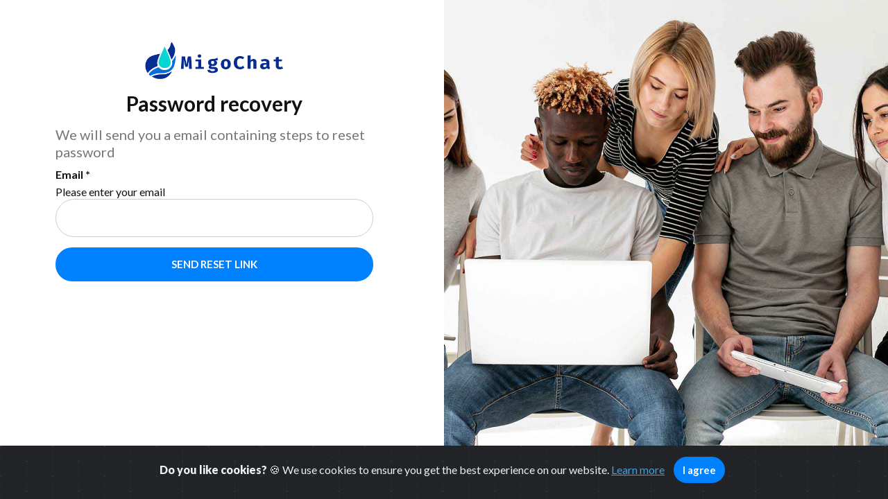

--- FILE ---
content_type: text/html; charset=UTF-8
request_url: https://migochat.com/home/forgot_password
body_size: 230236
content:
<!DOCTYPE html>
<html>
<head>
<meta charset=utf-8>
<meta http-equiv=X-UA-Compatible content="IE=edge">
<meta name=viewport content="width=device-width, initial-scale=1">
<title>MigoChat | أقوى شات بوت عربي</title>
<meta name="description" content="أقوى شات بوت عربي">
<meta name="author" content="MigoChat , Cairo Egypt">

<meta name='theme-color' content='
<div style="border:1px solid #990000;padding-left:20px;margin:0 0 10px 0;">

<h4>A PHP Error was encountered</h4>

<p>Severity: Warning</p>
<p>Message:  Undefined variable $THEMECOLORCODE</p>
<p>Filename: includes/css.php</p>
<p>Line Number: 1</p>


</div>'>
<link rel="shortcut icon" href="https://migochat.com/assets/img/favicon.png">
<link rel="stylesheet" href="https://migochat.com/home/xit_load_files/css/bootstrap.min.css">
<link rel="stylesheet" href="https://migochat.com/home/xit_load_files/css/magnific-popup.css">
<link rel="stylesheet" href="https://migochat.com/home/xit_load_files/css/owl.carousel.css">
<link rel="stylesheet" href="https://migochat.com/home/xit_load_files/css/loaders.css">
<link rel="stylesheet" href="https://migochat.com/home/xit_load_files/css/animate.css">
<link rel="stylesheet" href="https://migochat.com/home/xit_load_files/css/style.css">
<link rel="stylesheet" href="https://migochat.com/home/xit_load_files/css/responsive.css">
<!--[if lt IE 9]>
<script src=https://oss.maxcdn.com/html5shiv/3.7.2/html5shiv.min.js></script>
<script src=https://oss.maxcdn.com/respond/1.4.2/respond.min.js></script>
<![endif]-->
<link rel=stylesheet href=https://maxcdn.bootstrapcdn.com/font-awesome/4.7.0/css/font-awesome.min.css>
<link href="https://fonts.googleapis.com/css?family=Lato:300,400,700,900,300italic,400italic,700italic,900italic" rel=stylesheet type=text/css>
<link href="https://fonts.googleapis.com/css2?family=Tajawal:wght@200;300;400;500;700;800;900&display=swap" rel="stylesheet">
<style>
.btn.btn-blue {
background-color: 
<div style="border:1px solid #990000;padding-left:20px;margin:0 0 10px 0;">

<h4>A PHP Error was encountered</h4>

<p>Severity: Warning</p>
<p>Message:  Undefined variable $THEMECOLORCODE</p>
<p>Filename: includes/css.php</p>
<p>Line Number: 19</p>


</div>;
border: 3px solid 
<div style="border:1px solid #990000;padding-left:20px;margin:0 0 10px 0;">

<h4>A PHP Error was encountered</h4>

<p>Severity: Warning</p>
<p>Message:  Undefined variable $THEMECOLORCODE</p>
<p>Filename: includes/css.php</p>
<p>Line Number: 20</p>


</div>;
}
.btn-red, a.inverse.btn-red, .inverse a.btn-red {
background-color: 
<div style="border:1px solid #990000;padding-left:20px;margin:0 0 10px 0;">

<h4>A PHP Error was encountered</h4>

<p>Severity: Warning</p>
<p>Message:  Undefined variable $THEMECOLORCODE</p>
<p>Filename: includes/css.php</p>
<p>Line Number: 23</p>


</div>;
}
.features-block i {
color: 
<div style="border:1px solid #990000;padding-left:20px;margin:0 0 10px 0;">

<h4>A PHP Error was encountered</h4>

<p>Severity: Warning</p>
<p>Message:  Undefined variable $THEMECOLORCODE</p>
<p>Filename: includes/css.php</p>
<p>Line Number: 26</p>


</div>;
}
.big-popup i {
color: 
<div style="border:1px solid #990000;padding-left:20px;margin:0 0 10px 0;">

<h4>A PHP Error was encountered</h4>

<p>Severity: Warning</p>
<p>Message:  Undefined variable $THEMECOLORCODE</p>
<p>Filename: includes/css.php</p>
<p>Line Number: 29</p>


</div>;
}
.h.caption-5 figcaption {
background-color: 
<div style="border:1px solid #990000;padding-left:20px;margin:0 0 10px 0;">

<h4>A PHP Error was encountered</h4>

<p>Severity: Warning</p>
<p>Message:  Undefined variable $THEMECOLORCODE</p>
<p>Filename: includes/css.php</p>
<p>Line Number: 32</p>


</div>;
}
.pricing-3po .info .price {
color: 
<div style="border:1px solid #990000;padding-left:20px;margin:0 0 10px 0;">

<h4>A PHP Error was encountered</h4>

<p>Severity: Warning</p>
<p>Message:  Undefined variable $THEMECOLORCODE</p>
<p>Filename: includes/css.php</p>
<p>Line Number: 35</p>


</div>;
}
.breadcrumb a, .breadcrumb a:link, .breadcrumb a:visited, .breadcrumb a:hover, .breadcrumb a:active {
color: 
<div style="border:1px solid #990000;padding-left:20px;margin:0 0 10px 0;">

<h4>A PHP Error was encountered</h4>

<p>Severity: Warning</p>
<p>Message:  Undefined variable $THEMECOLORCODE</p>
<p>Filename: includes/css.php</p>
<p>Line Number: 38</p>


</div>;
}
.navbar-fixed-bottom .navbar-collapse, .navbar-fixed-top .navbar-collapse {
    max-height: 100%;
}
select {color:#000;}

.blue {
color:;
}
.video-responsive .app {
    position: relative;
    -webkit-transform: rotate(25deg) translateY(-35%);
    -moz-transform: rotate(25deg) translateY(-35%);
    -ms-transform: rotate(25deg) translateY(-35%);
    -o-transform: rotate(25deg) translateY(-35%);
    transform: rotate(25deg) translateY(-35%);
    width: 300px;
    max-height: 100%;
    min-height: 575px;
    max-width: 90%;
    top: 200px;
    left: 50px;
    -webkit-box-shadow: -15px 10px 30px 0 rgb(0 0 0 / 30%);
    -moz-box-shadow: -15px 10px 30px 0 rgba(0,0,0,.3);
    box-shadow: -15px 10px 30px 0 rgb(0 0 0 / 30%);
    border-radius: 40px;
    background: #111 url('data: image/png;base64,iVBORw0KGgoAAAANSUhEUgAAAXwAAAMsCAIAAADYlI5DAAAAAXNSR0IArs4c6QAAAARnQU1BAACxjwv8YQUAAAAJcEhZcwAADsMAAA7DAcdvqGQAAESgSURBVHhe7d0HfFRlvvBxevpk0iZTz5mSSe+BhEDovQpiA1RWFFzF3pBOqCICgqBIxwKi9/Xuvdvde927e/fuquuuuoqCFJUOCtIRUnj/kzOGEIKGoA8Cv+/nGMPk5JwzyTy/PM8kgUanfyBl5ZUf7Dg+949faxO2eGbs0cdvcI39xDVug/ORf9hufiEuo3tk80ZRTRtHNWtqigiNNkUD+AkxRZnCWkQ1bRrVpHF0ZHhc8W32Ef/pevxfrvEbXeM+0SZscs/YmzF147p/Ht365TfBMd9QP0B0KipP7ztc9j+bjudN3+CeeUCfsMk19mO5VslN4g2LYvTcyMaSmyamsOZyx4L3EMBPU1SkKbRZYMA2bxGX2cM2/N9cYz6S4ayN/USf9FnSE/v7Ltry8Z6yw99UBMf/hbvY6JRVVP5rx/FJv9nvKt2pl35RlZtPXY+9ZxuyIsbbMpCbwNQmLNrE3Aa4fAQmPiFV6QmJy7nGPvI/XGPXG7MefcqOzCd2rnz78LYDJ4MVuEAXFZ2TZRX/s/FQhzky9dqvV12QrKfsd/0mNndAVCMjN7KSIjc/IpPJFHW1kvsugh8I/BiM9DRpEhUSntBhlPOht1zjN7nGfqJN3Jwy68CwVV9s2H0s2IIL0cDoVFaePnSi4rcfHbaP/sA9bacxwXE+8k9L36mmqMhAIMNbkJsfmzHw5JVIQ5R86APbFa/qvgaW6nL3jVfwIzJVLbiaNTXbkmy3rA6uZsZtcE/bVTBt/cd7T50qrwx2oX4aEh0pzr4jZcvfPqJN3uGe/JlxEfZ7/hCX0TOqcSNT8+ayLAxeLn5MMuQ8Hk9RUVHLli3z8/MyMzNbtmqVK3JyClq2zMrMbNWqlbyU17NzcvLy8vIL8rOzs2Sf4JuyswsKCuT23Jzcc/fPr5Kdnd2q+k1ZWVX7ywny5BX5o9wYOKnsn50tF2DsL388s3/LAjm4nEJeycoM7C9vkguQy5Cd8/Ll1Dln799SbgnsX1Ag+xj7y8vsrGy5+KpLDd61wsJCud3pdEqAgh8O/IhM0RHhgclESFhCyUjno++6Jmx2jftYL92WO2vbHzedOH7qAp7iueDoVFRW7jhw8uk/HdSn7ws8Z1y1pLINft4U5wxcU0QIExxl5Iu8xWLp0qXLoEGDunbpnJGc2rdf39atClvl5nXt0iUjNbV3r17pKanyekFefpui4g4lJTmZmb169ExPTunZs2d2Rkan9u3bFBW1ym/ZpXMn2b9Pr16ZKSmyv4SlbZs27UpK8rKze3Tvnpac0qtn7+yM9E4dOrRu1aqwZatOHTtmpabLQdKSU7t36y67lbQ19s/p1q1bWkpqLzlUWkanzp1aFbSUS+rUqVNWWnqPnj3lIuVlbnZ2+7Ylckkt8/K6d+uWEdw/TU7dMq+gdWFhx/btczIye/bokeYPXGpOVnaH9u1bBy41v1uXLpmp6QOvvbZdu3bGB8H4aOBHZ0x5mjeP8bZy3PUb10TpTuDZ5Zw5X/77h0fr/[base64]/lKinOycjh06FLWSE7SS/WWS0q1b15yMjC5du8qMpV3btnIKmdF8u3+3nOyqS23ZsnVR63btZP9cOb5cT9fA/rntStoVty5qFdi/U0Ferly5fATk7hsLTKhiMkWERTVtGh2bYBu6yjVhizZugz5xS868/S++e/hI/bpzAdGpWlWVP/XmwcDTxuM2Br4p/uh7CR3ui2rUyBTSXCoYvCooJF/nZeDFx8d36ty5f//+vfv0kSEq7ejTt690pF///jLse/fuLbdIj2TK0KVz5779+smN8rJTx049e/eS2wP79+nTsWMHY3+ZLslBevSUGUlPKYKxv7ypS6dOMh+RkIlevXtLIPr179ehQ0fZX7oje/foETh+H+P4/fvJBchugVMH9u8lp5NDVe3fTw7bs5fs36Nrl6595dSB4wf2D16q7N+r17enPrN/d9m/a9drBgyQfaxWa0hICMW5NCIjAt8mCjNZB8zRJmzSxm3UJ27OmnfglXcPfVP2/c/vXEB0ZPq0+K9H9OlfauM/DTxt/Og/4lrdHHgSJ7S5yRT8VgLUk+6EhobKOktGpgzajPT05CS/TCI0u1264LLa2xS3TvX5MzMzCnLzPS5dJh0OS2L7du28Dlfg+Zq09DR/sqxcNKstsH+iVRZWSR5fbnaW7O/T3LJocliskiS9an9ZhclqSGY7us3RoWN7R6KtXZu2SbpHJjL52bk+j1veXW6UgrjtTpl2paWkZKSlFRa20h3OwKkTbXJqOWy+zGQys1J8SXJ8p9Um3dHtzjati1P9yXIX5EQezdW+fQen7N++vU/XWxXkZ6VnyOpM+uXStGbNmkVGRgY/BFAvKtLUomlUaGRi71JtwmajO7lz9/5u/VFZD323+kZHAvb6B0e0wKpqU9Uc5924wlsiGjWKql9xZI/[base64]/iwkKZ40jIAnctsH9JVnZ28+bNIyIigvcfP4Qo+eJVNUyNV2oO2DoFdpDqN28aGRpp6TPVJfOd8Z/qk7bmP7X73c+PB6txHvWKTll55R83HnaO26RP2hJ4Hmf0+7GFN0c0bWQKD42LibXEW+yJiQ6r3WmrvbmqXjpsdnuiTTan1eq02eRrndxScze2i9nkgyyb3Wq3xMY7rFa35vbobq8eeOn3elOT/anJydVbStUfU/zGjbXflPbtDjW2qv1rvKze6ryx3vvLS7/X7am+VONlYKu6fmOr/Sbd43V7rZZEW6I8kGp/HNgavAVGqNXmsMoItckrMpxtMmDllqo31drZZZMdrNYES3xsrKy0okKaR4RGJvSZ7Jq4VeKgT/4sd+anW/aeCLajLt8fnfKKwC9VZU3d4J66wzVuo2PMx/Gd7o1u0dQRZ/Jq7lRfUlqSX17KJlPlFK+v1pbs8Sbpbpl+yww/Jz0jJyND9vS7Pcnn7Ml2kVuyx+d3e32626fpPpfuDWyabJ6f5FZ1bYHrvIBN0+Wx5Pd4a91xtovckt0eeSmr3aL8grzsnIzkFPmjDNLAR1uGquesnY3BXrX55fGm2ezxkSFREWbLtXNckz53jfvEP21nv0Vb9h0pCxbkHN8THVmd7T1S9vN1+zyzvnaO3+wY/aFjwBOuqKYpzoTU6ke5W746aW5N050uWbcHN7sjMM2x2112u7w1KzOja8fON153ff8+feRe6U6ny2E/szPbD7LZjVfksxDY3JfDVn21F7JV31O2i97sTs3ukJGbm5k9cMDAe+66a8Qdd1x/7bWdO7SXBvncnsDUxiqj2BbYTT7sTqfb6Qp8tdA9SYEeBb4AJLt9noToBHOcddga56QvXOM3Zs75esbv9gUjco7vic6JUxVr/37Q8+Rh5+Rtzgf/T+92X5IlKtkRL2mUSa/L4bBYEswxZlngRUZFRURGRkRFysvwyIiwsLCQ0FC5USZuLQsKrr/hxjFjxj4x64k77/p5Tm6urBnDwsMDO7NdXpt8iqs+v7U24/baO7P99Leqz6YpOjo1LXX48OFPz5+/ZOnS+QsWjJswfsjQoa1bFztdrqhoU2hYmGxhEfKJlvcI/Dx4tNlsiY932mxeTQ/MPd16si1W96W67n7DOWGzNvnzgvkHghE5x3dFRxZW72076hi7UZvxlXPU7725Xfwxzf1OS5Kuy3rPbDZXnT/wA+nBJ5eqvn8pf6y6OTIxMTE/P3/w4MGTS0ufX7x45cqVTz755M0335ySkiLvy890XY7kU2x8soN/OYn8v0rwRlyGjE+cruk9evS47777Zs6cuWzZspdffnnpsqVTpkwZNmxY27ZtdV2X3QLN+XawG8M8ECxTVKLF4nZpfs3pt5h8Hr82bJVz4uf6tN3Bjpzju6Jz4Fj5yHV7PfNOue79L09KS39siF9zaE5nTEys9M5ojXHd1eTG8PBwecXj8fTs2XPMmDHSmrVr186fP//uu+/u2rVrcnJybGysXO6574uLJzX/8VQ92EyxZrMj0SoTcq/LJfNtW6IlITZO3mY8GIO7/jiCdxI/NGMGYLPZ/H5/UVHRgAED7r333tmzZy9fvnzp0qVTp06VqUNOTo7FYqmaTpw1eOXzLjMm+eQ4bHa/5vJbzT5HonbzEueUncGOnOO80SmrqPy/rSf0ud+4Rr/vzSipKo7LYXfI+YzaBc/5LbnFiF9cXFxmZuaQIUPmzp27bt26FStWjB07tnfv3nJ/5E3nXvS5gg8xXAj5uBkf2/ORz87FkCOER0RYLYn+wJOLXlnnOxOtvqqndT0uzRYXLzGSCfjFn0hUXW9tcjuPjYtUNbzqEBjUsjquIq/LOPX5fB06dLj99ttldfLiiy9Keh555JFOnTrZ7Xbj01FzCMtr8tmRdU9i4OGh+W0xPpfNNfyVYErOUXd0Kk+f3nmwrNuiXfrMXXr7W/3mFn6X02G3Rcix6wqGcdEyx5EWFhcXSyZlhibFeeqpp6Q+RiONu1TrcqsZHxS5t9Kmli1bdqz6SQ3UR5cuXTp37iwPiMAP0HQI/[base64]/e1vfzt06FDwUtBQlZWV77333oQJE+TLgDzm5LHSrKEkByEtWiR79GSPx6u5vbrrnlGjfv+H3//y17/65z//sWfPnvfff79dcZsYU3Sz5s0kOcF3u3AtWrRwOp1ytdIXmdWvX78+eGdwEQ4fPvz222/Pnz8/8IvBXbtKxD0ez/fWx0iPfNHKzc0dNmzYggULVq1aNX78+JrdCb7DtwLvGBVpTUxMDjy/E/XO1iPBKzhb3dHZfaiszYKd+tQt3tSW8s5elxZjjg6sqoIHP8O4Pnnpdrt79uwpD3HJjSypRo0aJQ8dKatcujh3hiR3WO5Pfn6+rLxk/fXBBx8Ez11FBgzqr6Iucnvwo3n69P79+2WeLGVPTU0NDQ0NDvF6k+gkxMSkJmlJngKfO9fpsORlZEc1joxuYoqNjpZPn3Tn31//9/DmLeJjzDItCr5bvTVv3ly+rsqMWL6uytiQqw1e9+nTwTvzLeP+4kIFP5pVJOUyZ5EJsiwpZAnyvemR12W11adPn4kTJy5cuNDoTvU6y9i5mozzKFOU7nAmO6xFszZ8WddP69QRnbLyyv/dcsLzzHHt5qV+U7Nkl8NmsUYEnqauY5ojZ5Ucapp2zTXXzJ49W5Z/MlW55ZZbMjMz5WEkV3zuBEfupMycJbfyLv/93/8dPGvVw+vcDxAuknw8jQ+s8fof//jHwO9nZWRcWHqaNtUdiTLNycienqRnuZ22ls78vp6e17qvyY/LiTXHrFy5Yvu27QnmWFl5XVB0ZGojD19ZEt53330bN24895rxQ5GPp8H4o3yE//znPw8dOrRt27Yyczlfeoxligxz+TTJMk2WL0uXLi0tLZVmJSYmhoWFyQ7BXb8lt8SYY/yalrng+Kw/fGWcrqY6ovPV0fJrlu7SZu/2ZLbzWyJ9um6KkoDV8R1u44KMXzWcPn362rVrn3jiCVkiGZM3eVOtCY4xuykoKLj++uv/9a9/Gafj4aVG9QNOXr711lu9evVKSkpq2rRpcPR/j6ZJuj3V3zm31ateZ5RHs/l0t0OzZrkzbtIGxUfFDLim37Zt2ywxMbrLJdGpz2GN3MhjV6ZgxhUKHgxqVD0Wgh/nTZs2DR8+XGbBsbGxdaZHhrCMZWG1Wnv06CFzCxnp48aNKywslLfK7bVmFabowPeaHDaba+aBVs8c2ra/9r8eUTs6FZWn1+855Z59zPnYu0mxoX6nzWmzVv34UO1pjgRFJjKygCouLh49evSyZctmzJgh1+RwOIxLrJVAuUvyKL/22mv/9Kc/Bc/FI0y56kdbWVnZL37xC1kCy+MsmIHv0LSJT7NmZIzMLfx/XpfFqyV4dd0tgdHsXbVOWrzjmv79/vTnP8nyyqPp3xsdWUzJw1RmN/LwNa6KR8IlUf1gEDIJ6NatW1pa2nd0R+Y7Mp8YMmSIDHZZ04wYMUKWXYEl1rmLrKio2JgYaYh/3vE7XtphnKJa7egcPlFe+qvdnnlHtRuf8Uc187vdcbFxtfIhjIuQV2Ta8tBDD8kVzJkzp2/fvtXFqRU/aVP79u1nzZplnEUeZMYruCSqH22HDx+Wr3K6rgd7cB5NmzZ22WKzsu7NK/xPv6+Xxxnp0xzSHY+uFekFmtP+s1tvvW7AwARzjMvuqFpenTc6ISEh8rVn2LBhBw4EfmKV3PwUGJ+CkydPLlmyRFZb0p1z01M95NPT00eNGvXSSy8tWLCgT58+xiKr1niXP0ZFRbpLbnbO/Lrw+bJak53a0dl96FT2jC3a9C/dHX7mj2mR5PEE3v/sIwojb/Loue2221avXr1q1apbb71VKiiXJbfXvAK5ell/DRo06P3335fj8yD76QiEp7JSHmorV67MyMj4julJkyaNzdHhWRkD84t+lZU91+dO9rriZMrj1hI9LqvT7khP9tstFq9Li42Obty4cfDdzhEaGlpSUrJmzZrqsxtXgp8C49Px2WefdejQQVa+dXZHFjeyZGnTps2UKVNkkTVhwoS8vDy53ehRNRn/ssJKssQ77/yF/+lv7njprB8UPCs60oOP9pR555U5J2/z5HTyJ0R6nK7w8NprK2NhJQu83r17z58/Xx5D999/f2ZmpnFNtYrjcrlkPmYcnwfZT5B8UsrLy996662cnJzzdadJkybNmzbxaO68VovzCv9fZu5Tyb4O3sBfOqEluTOSfN19ms/v8bidLjmC7Bx8t7PJY6NXr15btmyRkzLV/WkyRqgx/[base64]/QpOxwTt3q9yX5HgizRax3LSJ2maUOHDpXOLV68+LrrrpPySerkUoI7ffu08ZgxY+SwFOeyUFZW9o9//EO+TgQ7cbbAFKZxo4iwZl49OyP7vty8Wbl5c7OyHkv1l3i1GN1uiYyIOF9xQkJCiouL9+7dS24uF0Z3Fi5ceO5Ty9IXGexxcXFdunR5+umnV6xYIUsZowA15xwSilS3Oykh2tVvomvWkdbPHDhyItiBs6Kz41CFPmO3NnGr49F/eOOjk10Op9VeMzpyUCmLXERRUZEs6qRzsrCSHMqNovqUsoNUySgOj7PLiDzOZLEsD5dgLc4mQWncuIlMeWKiGjksIZotUrOFOq2RMaaoJk3kTXUXR8j0+1e/+hWPhMuLfL6OHTsm3ZGvQ7W6Y4x3GfgPPfTQunXrJkyYkJ2dbcyAgntURcfr0pJtce7sjs4njuU/c/T1d4M/83kmOhWVpz/YXe6d+41r/KeW6xZ5wpolu921omNMc1wulzHNefLJJzt37iyTGrmxZnESExPvuOMOOSaPs8vO/v37r7/++mAtzhHoTuA3pJo0qt4Cv5UV+GWr8xVHvgAOGjQoeHRcVmT8HjlyZNKkSbWeVzYmOxaL5dprr12+fPlzzz3Xo0ePWk+wSCucdluK0+pzOe1Tdnqmbr9m8WfGYc9E5/A35bN+v9vz5CHnhM3mvOu8MS2SPd6a0ame5hQWFk6dOlWmOSNHjvR4PLUWVgkJCfKolQNSnMvUl19+mZGREWzGeUhiqgVvqossrAoKCrZt28aD4TIln7iDBw8OGzbs3MmOZEU+uaWlpZKC4cOHO53OWtFJTLCk6JrPYrWPfs816fO2S745fKJcjnkmOl8eOdV/4Qb39H2uCVujEly+xOhkj69mdOQociZp3uDBg1etWvXMM8907dq1Vt5kpdexY8evvvqK53EuXydPnvzLX/6SdAE/r1y3Fi1ayEHkK2HwuLg8SXdk/ltcXCyD3RjmQmogsw1N026//XaJzsSJE3NycqQPonqH+Pi4VLfbn5jguPOXrtId+QsOv/7PwArrTHR2HTyVOvFDfcoO52P/imjaVHpTKzrGEeVr4JgxY1599dXHHnssLS1N3lp9GmmhPMhee+01vqxd7r755pvXX389JSWlYd2R95LieL3emr/[base64]/PbE2KtXueU3dqkLW3mfymHqhGdw5XeeSe0iVsTek8Mb9bM53bXio684nA4hg4dunr16pkzZxrfnJcTG+cwfk7x+PHjPMiuDMbncceOHZ06dfL5fEZNqgUbUyV4UxUplEy5+/Xr99e//rX6ILgy7Nu3Ly8vr7o7khVpQnJy8iOPPLJu3bqHH35YpkJyizELCUbHl+R3uaIjLbZRb+il29ouLTt8ovxMdHYcOu1bUKFN+iyu1U3nRkcOIdLT00ePHv3KK6888MADMnmunubIdei6Ll/ZeJBdSeSzKcrLy2U13bZt26ysrLi4uGBdzibpka868vDo2bPns88+W/3uxiu4Msii+9e//rU8BgLJ+XYi4nK57rjjDuOHhHNzc8+Jjt+vu01hpvhek/UZ+wueOfq7D/cHo1NReXrj3grf/ErXpK1mX+tzo2M8cSOPPCnLyy+/fNNNN1kslupf9JIHXPv27Y1D4QpT/T2Bv//97w8++GC7KkVFRfn5+TK1llfkUy+zoVGjRvH3B1zx9u7dKwua6meUJQ4JCQkDBw5ctWrVwoUL5YEhQagVnWS3JzqshTm1sz77WMbsfaW/3BaMTlnF6be3l/sWVGqTtposWsQ50ZGXUpZevXo9//zzzz33XJcuXYwbA2eOjpZpzqJFi3icXankM1vr25Ey0968efPWrVvlleBNVcjNle3kyZNvvvlmzejIKqdz584y/FeuXNm/f3/jp/bkTWdFJ6JFZIxDm7nfN23HoOc2nYnOOzvKZaajjd9kigyPaHFWdIznbqxW6+DBg+XQ06ZNy8nJkduN6Y9cgXzFO3XqzC904YpkpMdglEVennsjrmy7d++u/p0sKYuQOa+srVavXi0LIOObS2dFx+OJNkVGmKyOR/+ul24rfuqzs6MjM52xG6JaNI4IOROd8G+jI9OZO++8Uw4tc2yPx1P9NxXabLYRI0bwgLva8Bm/Oh09elSWOzKjMcoik4/09PQxY8YYv4RV/axLjeh4owPVibPftkaftqft88dqR8c55uOoxo0iQpvXjI5xaONXxmWmI+lxOByhoaFyaAleSkrKP//5T+M4AK54u3btkhmNjH2jDFKARx99VMowfPhwmYLUER1zdGSoKbHvFH3mgZKVledEZ+wngeiE1Y6OyMzMHD9+/[base64]/xtvvGEcBMBVYufOncbTOtIBWWoNGDBApiNTpkyp/hZTrehEtmgSo2e551e2XnKqvtExvjE2f/78p556qm3btnKLHFpOmZGRceRI3f+OH4Ar1fbt2y0WixGd+Pj4/v37S3SmTp2am5srt9SOToxEp7HZoutzTxY9X3bB0ZkzZ05JSYkcUaIjN2ZnZxtHAHD12L17d6tWraqjc80113xPdEKamONc+lPfFC25kOh07NhRojNv3jyJjjHTkflVcXGxcQQAV4+vv/763nvvlSzUOzpNA9GZc7Joybe/e1Wf53TatWsn05xnn322Z8+eRuFsNtuoUaOMIwC4ehw7dmzZsmXGN5R+lOjI+5tMpvz8/NLS0pUrV954443Gzx1qmmb89QUAriplZWV/+ctfZK3zI0ZHjuL3+x9++OFVq1YNHz7cbg/8eoTH43n55ZeNIwC4elRWVm7evPlHjI7x84WSmHvuuWfFihUjRoww/nktn8/[base64]/tGJjomOCGkcleDQZh0reOoA0QHQEBcQHXN0WIum8Vpe7l3vdhq2jugAaIgLiE50ZERodF6n0o4DXrnh+pFEB0BD1Ds6HpMp3Bzr6Dzsj8UDV98y9BqiA6Ah6hsdt0QnLM7i6Trsf4v7Lxk2tB/[base64]/9LdAA03IVEJyw2Qevys/9tc81yogOggeobHY/HZIowRSWUDHql5NqXB990E9EB0BAXEJ1oU1jz0KSsQW2G/LbXwClEB0BD1Ds63mhzdHiLRpFx8aljtxU99AHRAdAQ9Y+OOSY6MrRptMVjf+Z0/[base64]/2x0ZEWKKTNAzb0q/+5/txr1JdAA0RD2j49Mc0aborLaPtB/4Wq/[base64]/1A84KXrbvzZLUMGEh0ADVGf6KR5/T7NaTbH53eZ1n7Qv/ceMO22wTcQHQANUa/o+PxJbndkeIsYs56Ue2vWz9/u/NgviQ6AhqhndJI93mhzZEjjRmHmWNvsbzKWnCY6ABqi/[base64]/55pvGEQBcVS5NdLxe77p164wjALiqbNu2LTY2VnV03G73qlWrjCMAuHpUVFR88sknlyA6TqeztLTUOAKAq8fJkyd/+9vfXoLoWCyWoUOHGkcAcPU4cuTInDlzYmJiVEfHbDbLOYwjALh6fPXVVzfccIMUQHV0oqOjs7KyysrKjIMAuErs2rXL7/dLAVRHR25PS0vbtm2bcRAAV4nt27fL2urSREduXLlypXEQAFeDioqKjz76KDY2VgpwCaJjsVgGDBhgHATA1eDQoUPjx4+Xmc6liY7ZbM7Kyjp27JhxHABXvJ07dyYlJV2y6Miizuv1/uIXvzCOA+DKJmur9evXy9pKJhyXLDqywurXr59cinEoAFewgwcPPvjgg8azyJcsOhK89PT0HTt2GIcCcKWqrKz89NNPjWnOpYyOsNvtDzzwgFyQcTQAV6Rjx449++yzxjRHXMroSPYyMzP37dtnHA3AlaeiokKmOTabzZjmiEsZHWG1Wu++++7y8nLjgACuMEeOHJk/f371NEdc4uhI/FJTUz/88EPjgACuJDKf+OCDDxISEqqnOeKHis7HDYuOiI2Nbdu27YEDB4xjArgyVFZW7t2799Zbb61ZHFEzOosXL25YdCqcYz6OatI4IrTZd0RnxIgRdUZHOJ3OJ5544tSpU8ZhAVwBTpw48frrr1d/06padXQGDhwo0SktLc3Ozo6IiLiwmY42/tOoiNCIFrWjI0dxu90SnZUrV955550Sl9DQ0HOjYyyy3nnnHb6TBVwZysrKZETLwio4yGuQAkhi7Hb7kCFDZDoyadKkzMxMozj1jE6Fb75EZ4spNiGiWR3R0XVdcrN69eqHHnrI5/NJ4eS4wZPXEBMTI7Xbtm0b3QEud+Xl5R9//HFxcXFweJ9NCiBlkBqMGjXqhRdeeOCBB+R1yVBVc74vOuUVp9/dGYiOa9LWaC2zZnTkEHJ0ObTNZhs8eLD0TCZRWVlZxiTKOHctMg1r167djh076A5w+aqoqNi6destt9wiM4laCyuDEReZ3YwfP16iM2zYMKmETEdkmvL90amoPL1xf6VvQYU26bPY7N7hZ0fHmERJSnr37v3ss8/OmTNHyifFMXpUJ1nm9enTZ9euXXQHuBxJcb744osHH3wwLi6uzuIIiYC8qU2bNrNnz166dGm/fv2Mf5Smrug0CUTnqW/OREfsPHzaO79cm7glofP9YXXNdOTo7du3nzt3rnSne/fuRomMc59Ldk5MTLzhhhtYZwGXHVlVyRznkUcekYgEh/Q5jAIkJCRIaxYvXixlkPWN3G4sgOqITrwWiM7zZTWjU+mZfUybsNl60/OB6Oh6zejIIeQcBQUFU6dOXb16tayzpClG0gLnr4t0x2KxdO3aVa6e7gCXi7KysvXr1w8fPvw7iiOkCdIXXddHjBjx4osvTpgwQdZZ1U/11o5Oi8ZmZ7J7XlnRkprROVjuKd2mTdrquP//wps19bkctaIj/H6/xG/t2rUPPPCAx+M533PJ1aQ7shqUS9myZcuxY8dID/ATd/LkyXfeeadjx47fXRwhxZE5R35+fmlp6Zo1a37+859rmia5MJogL89Exxwd2bxZjL+N++mK1ktrLK92HTyZMv59vXSba/zmyLBwny22ZnTk6HIOOegdd9zxyiuvTJ8+PS8vT24RVRfwXSQ9qampr7766u7du+kO8NNUUVGxd+/eN954w2az1fxdhzpJEGTOER8f37t37+eff37FihXXXHONdEpyYax+akYnOhCd0LiC6/WnjrddVnEmOl8dOTXouQ3u6XtcE7eY/W28cWE1oyOkL7J+k3MsWbLkueee6969u9Sk+q3fy+Vy3XLLLZs3bz5y5AjpAX46ZDzKQuSDDz548MEHLRbLdzxnUk2aIkFISkoaNWqUzEJmzJjRsmVLubE6CLWjExJp6fqw/sTBkhWnz0TnyDflT/5ut/fJQ87xn8b1GOOJbCZ714qOXI0cWqY5soQzvj1W588ln09sbKxc5bJly2S1dfz4cdIDXHKynpLxuHbtWrfb/b1LKoMMeamBzIZKSkpmz54ta6sRI0bUXFuJWtGJCI+x3vScPn1vuxU1ZjrlFZXvbj/pm3PcOW6j7e4/eKJCknWtZnSMM0k17rvvvnXr1k2cODEzM1PeKjcaO3wvI08yXZLV1r/927/JrOfQoUOkB1BPxp2sOWQM/v73v5d2GD9wXM8JhDGjcTgcgwcPXrVq1cKFC7t06SINqvmdpbOiEx0VGWVx3PumVrq97eIjZ6Ijdh4q982Q5dVm58StgSeSnfZa0ZHXExMTBw0atHLlSllh9ejRQ9L43d/DOpfsLOsyuZNer/eZZ57ZtGnTjh07eJoZUEBGmSwydu7c+dFHHy1dujQrK0tG9Pc+g1OT0QF5paCgYMKECatXr37ggQeSk5PlxuppjjgTHbcnOjI0MsapTfpCn/xZu3k7zorOnkOnWs9cr0/Z7pi41au7/Y7EmtERxqSmsLBQVlgyH7vrrrtkSva938Oqk9Gp+Ph4p9PZt29fWRZ++umn0t09e/ZIgPlXQ4EfiowmGVP79u2TZdT69etlkSHzBovFIl/45cu/MR7rTyIgdF0fMmTIsmXL5s2b171795pPIRtqRMcdHd4sWstyP/WNb+oXg57deFZ0jnxTPv13uzxPHnZM3OLVdL89oVZ05KCSGAnNyJEjZSH31FNPtWvXzng6ueb56s94Lwmt3H8prsfjuf3225cvX/63v/1tI4CLtmHDhrfffluWJvfcc096errRGhlxMvQaMGYlJVIcOULnzp1nzZr10ksvyWFlmmOUKLhTlTPR0d2m0PC4khH6EwfTZ++Z9uuzZzoVlafX7y3zzPnGOfkLr9vtt8c7bbWjI3+MjY3t2rXrggUL5JR33HGHrJLkxlqnvFByZGO6JAeXuyQfmmoyGwJwoWTsGF/[base64]/fKp2dA6fKJ/ym72ep/d6s4r9iSbd6aoVHTm3REcq06VLlzlz5kjt7r33XmmQ3CjnDu4E4ApijHrhcDj69u0rq5y1a9c+8sgjmZmZEpc6JxwyYaiKjtdvi03I6KzNPKhP3NThucBfK1o7OmL70dPJi/[base64]//85xkZGca0o84xLjfKNCcxISEuTqLjDkTnnjc8T3zVa/5GIy91R+dkxen//PS0//rZyXEhfl239R4bGWk2hYcEj/otuSYJoTTv1ltvXbZs2YsvvnjvvfcWFBTIDMgIpFxxcFcAl4lANSIjpSnyutfr7dOnz6RJk2RVtWrVKqM4cvv5iiPvHRUVaYqN9eh6YnxCiq4lJSQ6H3s3b3HFf7z3tZGXuqMj9hwuK574lxSvx281+4qvi2tze2RISLSss2owLk5eycnJuf/++yU6ss565JFHOnbs6HQ6pTjGlEec5/oA/ITIOJXRKoNaJCQkZGVl3XzzzfPmzZPiPPfcc7fffntmZqbsdv7iBJIjb7G501JcDnuiJdll99lcrml7Oq48Vf1rTueNjkx23visMnPwzOSECL/TpvUdY3JlRYU2rbXIknPLFciSSiY4d95558KFC2XJN2XKFFlzpaeny5RH7oPsIPeB9AA/WTVzI3+USUOHDh1kJrF06dK1a9fOmjXr+uuvT0lJkd2MsWy8Vy3GQeKsuj85I9ka43Y4kx0WX0pu8vNlD722PViW74iOOHCs4mfLN6fklPgTwpKS0u3dH4w0RZsiwoJn+JacRlZS8kpycvJ11103c+ZMmYbNnz//vvvu69GjR1pamiTTuFZjwSWMdwTwU1BdHHndarXm5eXdeOONM2bMePnll2XtMnr06C5dukiGjCEsOxvvVYu0IcoUZTabPXpSsj3Br+l+t5ZkjfV0u7NoTdm2r8/8A5zfFR2x69TpVo+/meLx+i0R/oxCS1b3yPCwwPzpbHLFxvM7mqZ17tz5wQcflCmPXK5MzCQ9/fr1y8/P93g8Uh+5JtntfNcNQD0ZvzIkJTe5ubkDBgx47LHHFi9e/OKLL86ZM+eWW27JycmRJYuxXjlvcaqyJaNbt9tlSZVkj/f3ezxFdyZZLUn3/+baVV8Fg1Lle6JzvOz0sn+cThmx2m+3+BPNPo8/ITZOjh64xrNPL3+U7gi5Pln4XXvttePGjZN1oMx65GVpaenIkSN79uyZmpoqazGjqQAuOaMXMpGR6czDDz+8aNEimS7IpEGmDt26ddN13Rja5yuO8e4yx4k1m92OquLYYn0lN7VeXpYs6UnLK1pZ/vG+YE8M3xMd8eWxyutWf+W9aa7fYUu2xvpdTofVapY6ysnkhFWqTy9XZqTHZrdLNWW1JelZsnTpmjVrVq1ePW3aNOmo2+2u+V4ALiEZiTJDycrKuuuuu5599lnJjaRHVicZGRmyNDGGs1QluPe3ZDElpDWyySvWhASf5kp2WJNscd7iQalPfvnor4/47fGpNy8c8tqJYEq+9f3REbuOnG6z9Jh32BKf7vFbYwLPSGuazZIYE2OuTo/ximyRUVHhERHhEYHJmM1my8nN7d+//12j7h4/YcJjo0fL65quy5uq6njmvdjY2C7JJkMx2mxOSUmRKcKIESP69u2bnp4eFx8vrZEllbw0vgdUczP+L/9Fm6Mt8fFuhyNVd/qtcT6HQ+94h2/W19e9fLSi8nRyTrsOKyu/OBrMSLV6Raes4vTfdpxuufyE/tCfPXldk6xWvy0uxelI0XW3w2lLtFoS4uPi4uNiY7/dYswxZkmhbDExMZIev99fkJ/funXr9LS0xITEGLNZ9qmxPxsb26XaAv9msN1mS0lLS01Lc9gdMnylK1IiGbx1jlMZ7jLn0O2OJE0L5MYen2SL9/hztMHPeOae7PNyxY6D5dKNzPv+c8J/1fG38dUrOuL4qcqV7xzNfP6ka/qX+k3zPRltkmyuJIcl2ZGYomupvqQ0nz8t6ezN50/xJvndniTd7dP0ZLdXdkvx+pI9XnlZe2c2NrZLtMk4NUal3+ORAet3V43Qc0f0t1uqz5/q9Sa7HIHc2G2epCyt50PO0R+45x7vvOLU/2w8ZESj36uVMt85V32jIw6dKJ/0n7vS5x1zzdjvmPiZa/had+c7PUmZnvhIn9MpZUmSvtS1+WSr6o5X0+Xld+zJxsZ2SbbACK3a6jU8ZSA77O54k5bTRRu6zPH4ese0Pe7pe9s8d/jFv5550vh/Pg++UssFREccOFp299ov0p/ar03c6pBt6t7Eu9+MdqSbWoTGRobHyaIpJpaNje3K3WJio6PNYaGmsOjozO62MZ84Snc4x25wT95a9MyBOW/srM8/rnBh0RHSnXvWfJH+5D5t3CcyoXJN2up4+G1zerfI8OjIFk0iIwN/pQ6AK5GM7zAZ5lHR9vg2dzgnfOaasNk1+n33pM1Fz3w17w+76vnvuVxwdESgO2u/yJ73lTZ+o5xSm7DJNW6TpfMDpmi7qXnj6IiwWr8qAeCyZ4oyhYdGtWhutqYnDpqjTdvtGhcY/p7JW9s9d3Be/eY4hoZERxw6Xj7117taLTyoBVL3nmvsBq10m/2WVWZ7kiksyhTWPDoqMvC9fACXO5PJFBFuCm1uioqLTetgv+e/tam7XGPWu0Z/4J3yebelh19++0D9iyMaGB1x7GTFS28daPfsQX3SFtfjHzgf/5dr8heO0e/FtxlmMjtMIc2li6QHuIyZTDKETWEhppDQaGu6pfdEbfIXrolbA8+rjPnIN/WLgasP/WlD8HtV9dfw6Iiyisq/f36sy8IdydO3a2M/cT72nmv8p9rUnfafrY1NbmMyWUwtmgR+QZT0AJeXYG5CTSEtomP1+LwBjvv/rE3dE5jgPPaePuHTrCd3DVmxY+/hhvyjmBcVHcNXR8p+tnJr4cLDgSd3Rr8vUx5t8ueu0m2Jg+bFaDkmU4IppKkpvCo9PNcD/KQFflc8OrIqN6GSG1dsRjf78Ne06XtdEzY7R7/vGvOhr/SzjksOT/zFtgb/M+A/QHTEsVMVa979uuvzB1Jn7NDGfSItlNmXVrrDNfnzxGvnxHhbBhZcoeGmsBamyIiq+jDxAX46qlojUxvjuZswmSp447O62297RZu+T5v0mevxDwLfpZq4KWf2nhtWHfjrlqMNDU7ADxMdw/5jZXev+aL9ksPuSZu1sR9XpWe9VrrdNWW79Wdr41peb7b4TVEWU2hIsD6RkQQIuESCoQnMa4KtCTeZ7WZ7Tnz7uxyj3tBnfFmVm3+5Rr+nj9+QPO2LXiuPzvzNjovJjeGHjI4oq6h85/MjveZvbLv4iHQxkJ7Rkp5/ydVrM/Y7H/8g8drZsVm9zIkpgbmPBDVwVwMBMkmAjE0+CoESVa3F2NjYfpDNGFZViQlUxgiNDD3ZwmNMsZrZkR3ferD11lWuiYGh6hq/KfBs8ej3JTf+qZ93Xn5sxOrNOw6cDI7zi/MDR8dwsqzyjfVf91qwscPS4/6pn2njNlRNz95zjf1YJj76zAOu8Rtsw15I6HhXbEr7aGu6Kd4b+BmfiDhTaJQpVBaTUqKmptAmgZdsbGwXuQWGUrPAsAo8xWEyRcabzE5TQlK0PSs2q7ulxxj7yP/QS3doM/cHpjZjPgwM1cf/pU/4NOOJHd1XHL91xaaPdx8Pju0fwo8SHUNZeeW7nx+9fdVnvVZ+kzfvS0lmYOITqM/7gWXXpK36tH36zIPalJ3O+/+UOGR5Yu9JCe3viM0fGJveOSa5bYyWFaNns7GxXezmzolNbR+b3iW21Y0Jne6xXDPD9rM1zkffdU3dGxiAU3cHvgX0+Ieux96X1mjjP/FO2tR64cF+Lxwb/erW7T/Q7KamHzE61Y58U77gv3b3nL+x56pTBU9/JXcp8GTzmI8C9Ql8t+tD1/iN2qTPtam7tBlf6TP36zO/1mcd0qfv12ewsbFd9DbzK/2Jg7LCkHWTNv1LTSY1k7a6ZAwGnq+R0HzgGrteCyyjthYvOtRn9fFBCz9+/R9n/QWjPywV0QGAakQHgFJEB4BSRAeAUkQHgFJEB4BSRAeAUkQHgFJEB4BSRAeAUkQHgEKnT/9/beRjZVGI90cAAAAASUVORK5CYII=') 30% 20%;
    background-size: cover;
 
    
}
.feature-1 {
cursor: pointer;
    padding: 20px;
    margin-right: 14px;
    border-radius: 4px;
    background-color: #f4f7fd;
    margin-bottom: 20px;
    transition: transform .2s ease-in-out;
box-shadow: 1px 1px 9px #00000036;
}
.rt .navbar-nav>li {
    float: right!important;
}
.rt .navbar-nav>li>a.btn-login {
    margin-left: 10px;
    margin-right: 10px;
}
.rt .navbar-right {
    float: left!important;
    margin-right: 15px;
}
.rt .navbar-header {
    float: right!important;
}

@media only screen and (max-width: 767px){
select {
    margin-top: 30px;
padding: 7px 100px 7px 6px;
}
.video-responsive .app {
	left: -18%;
	margin-bottom:20%;
    
    top: 190px;
	border-radius: 25px;
	 
	width:59.7%!important;
	position: relative;
    -webkit-transform: rotate(25deg) translateY(-35%);
    -moz-transform: rotate(25deg) translateY(-35%);
    -ms-transform: rotate(25deg) translateY(-35%);
    -o-transform: rotate(25deg) translateY(-35%);
    transform: rotate(25deg) translateY(-35%);
    max-width: 380px;
    min-height: 325px;
    max-height: 100%;
}
.video-responsive .app BACKUP{
	left: -70px;
	margin-bottom:40px;
	top: 175px;
	border-radius: 25px;
	padding: 13px 10px;
	width:50%!important;
}
.rt .navbar-header {
    float: left!important;
}
.rt .navbar-nav>li {
    float: none!important;
}
.rt .navbar-nav>li>a.btn-login {
    margin-left: 70px;
    margin-right: inherit;
}
.rt .navbar-right {
    float: inherit!important;
    margin-right: -40px;
}
}







@media only screen and (max-width: 320px){
.video-responsive .app {
	min-height: 483px;
	max-height: 100%;
    margin-top:30px;

    
}
}

</style>

<link rel="stylesheet" href="https://migochat.com/assets/modules/bootstrap-social/bootstrap-social.css">
<link rel="stylesheet" href="https://migochat.com/assets/css/custom.css">
<link rel="stylesheet" href="https://migochat.com/assets/modules/fontawesome/css/all.min.css">
<script src="https://migochat.com/assets/modules/jquery.min.js"></script>
<script src="https://migochat.com/assets/modules/sweetalert/sweetalert.min.js"></script>

<style>
.btn-social>:first-child {
left: 5px;
bottom: 5px;
border-right: none;
}
.vh-100 {
    min-height: 100vh;
}
body {
    background: #fff;
}
</style>

</head>
<body data-spy="scroll" data-target="#main-navbar">
<div class="loader bg-white">
<div class="loader-inner ball-scale-ripple-multiple vh-center">
<div></div>
<div></div>
<div></div>
</div>
</div>
<div class="main-container" id="page">
<section id="content12-1" class="content-split bg-edit">

<div class="container vh-100">
<div class="col-md-6 img-block bg-img" style="background-image:url('data: image/jpeg;base64,/9j/4AAQSkZJRgABAQAAAQABAAD/2wCEABQQEBkSGScXFycyJh8mMi4mJiYmLj41NTU1NT5EQUFBQUFBREREREREREREREREREREREREREREREREREREREQBFRkZIBwgJhgYJjYmICY2RDYrKzZERERCNUJERERERERERERERERERERERERERERERERERERERERERERERERERP/CABEIBTUH0AMBIgACEQEDEQH/xAAbAAEAAwEBAQEAAAAAAAAAAAAAAQIDBAUGB//[base64]/[base64]/NhXn5uTbq22iTX2vTIAAjk8vg67eNWlcNejtx0+k65AAAECUAAIlEoJAIkAQmDpAAIAAAAQAAAAAACCYAAAgAHDnXHgiPO4OXf0u1hlO066fT2QAGF/nvLz0mmXP08utLdXL09/[base64]/P4sePK3TXRn6HJXojqp1e70IBz/O+ZSvJeMtK2hKKReI16+z6XuAAAgBAAAAJiUAAAOkAAQTAABAAAAAAAAAgAAAhMJY81Iefk5ebm6MNL1o7uKezSm3s+iQK/GedZHNOnLpW0xfPfk0pdbp9n3O8AACARMBExKJABIgCYAA6QAARMAABAAAAAAAABAAABEwmOKKRxXx8ffp58a00rnzd18ui2j1PZEGfxXNhNK5bc95tZecqzz9XPq6/sfSJgAAQIIrFpkAAExMACYADpAABEwAAQiK8/k823b6mgAAAAAAEAAAAZc2duRPl0363n53yxrln6fNfpV9H6CCD5v5y+LFW9GtdMtLRXC05zv0/Se+AAIBExTh8fl5bdPT0el3TASAJiYAAAdIAABAACPO8nmlxc62nr+12gAAAAAAiJmBWwABzY1yy15/K6u7auPn49nFxxXr35O/O3R9KDD85w6N8Oe1bKbV2z2vnlWKL6vofqgABAEZef5WHkQynSPR+t6wSATEwAAA6QAACAAQ+f+e86vuZ5VhW2nr/RbgAAAAABHN0WMq7AAHHlnlefnuz0emsUx4N6+fWlfS5m86fSXIPhvG26ubnk0y1ttp164c+GNK3aep9uAAIBXDwvD5pilbZx0Vn7n0QkAJgAiQB0gAAEAAjwvms/O6uyMBay3T9V6AAAAAAEUuz4tdKzh3WAAz5+XK9/Jx9Ht2ilMcKzjxV5vU08j1M9vodgc3h+JnnjnNq2v19Hfvtn5nlc+Zp0el9qAAQVTTyfn+PmWia1tWnRWf0HqCQAAAAOkAACJgAHD8bfjz0jWaVrW2k31+p9QAAAAAOfLnpfi5uvorz39V0SVreQ5sfO2vn4/Z376TGeOWVs+WnB6enndM7+70iE08L5uvPERbo6O7t7bRXn8Pzue8tPQ+7AAIhGXgeFWuNKtIvWqM+ivpfdgkAAAAHSAAAgTAEfH8efPfDprfLPOa2m23R9T6gAAAACvFnljXOtfM9i/l8PR6XVt2cbb0JDiw4XV5/N6vXeStMs8VePCezHLpv7PaA5PluLmwtpr39/XvorWnk+RyTC+/6BqAAiKcPyeEVwrNZmLSpCnRH2/qhKJAAAESOkAAAQAPK+Xty8/RjHbnzVkIT2/Z9gAAAARy8m2HB5XRt0b+FfPs4N+jz/AFPQ9PoAedhxx0+Rv09nXNYisZc2uXNHm+q4+h7naAy8PHzvPns7/Q3vKKxHF5PCrXLf7f0AAEU8z5A5s0WmExdWs5aa+t9qCQAAAA6QAACABHyXBHmdU8k+xy441rMTrNXp/b2AAAAM6clsM/F8unZn1dXNjfLP1ezm6fU7pK+Vy09DDgtbi7e3zq+9NYrGXPTWOXzfWrhe3s98AZ+W5vOz9bu0TSiIjDz8Mq45U+s9sACI5/iuCI0xhK0IiysWz13++6QJAAAAOkAAAgAcHyufPw93PFPX5OfIrBOml/sfXAAAAZ8FZ5OPrz5+ft183o+c9bh9Dq8303nez7XVFPk/On1PVw83et536OLg97ZEYcmPXPLw9dlb+t6EAY+XpGOnVpERSiDPhzw58b4fQ/QgAVp8783fo5Oe9JibxWC9K2idfq/fkCQAAAHSAAAIAPmvJebfTDOvtZ8XNFZqTW/X7H2EgAAAz56ZeXzTv4Xb05+1y9/xunffu87j9KcPV93H5/z+bT1e/Dzd+rq5/E+iwpX0EzlxcndOXFttFL+r6EBE8vmdGi17VitaQTlz8/HlTKn0H0hBMBFeL4Tf1fQ5PL8tCV81bRakXR7f2wJAAAAHSAABEoAc/[base64]/a5Ov1/nlHreg8X0PQ6sMsa6dGnl8m+3Lwd/VjnpGuU+z2oBz+T1aTZFkVqqitcvFrPrd3FHu6IAU8v4H671bzbDk4vC4xNZpetpz1nP7L6AEkSAAAHSAACEwAz+V4cp5fQ8t29nT1Wow5bVrnw8duz6T6EAAADi8WuHler8v1e1819W8fk7+u9fG6OT0Obm9T2eb5L0N/H+g+ir43s9PRTOJtbDw7cnu8Xneh04NK3q9zqQCPn+vWbEoisVhWtfF4/c6Nbed7vSgCK/GcH2OlrWzjn8z5esResExMxtn6X3shKEgAAB0gAAgAPL+e58q9PH5no+p29LaYpjRKnH5unpfWyAAADLyOLi4+LPp+q+M+o4fErT7Jz/IejvnHL3Z91fB7PYw+gnyvb11nKNLvM8rXh46b+9pz3peU+70QA8W29kyRWqlERXzvG+htfr4fZ6UARj+d+571puijn+T8+KXqmtojSukR+idgTBIAAAdIAACAEfM+dy2r0ebl2ez27WupGdZimbHjw+z6gAAAeX5vznrc3D7XFt5P0fN43ofP+pPf83p6/o+LlOvo/Oe3w+f6/udnH6HReMG2lfK5OhTGPQpz6c27WPoNYAebjvNkkc3m8t+vstSOX5/1ujHsp7uyCYHlfA/WevM3Irl4vzWcTMTCatabY/UfVAEgAAB0gAAgAed4fn8ffz6+Zzel7nf0TaKVrWIyovj4v1XrgAAAeL8j6Hi+j9N5Xy/0GfD0dnhd2PDfn7uj0fF6vN9mfL17POt9nWnoVznTRj5OXXac+b0MM78PZTon6CxAPM5uy0xNcfJ8rT0+q+l8ox+f6Pd8T07/QCAPB+G+n9+1rTGfJbP4vKIvVatqxpNq7/o1gJAAAB0gAAgAeB42XF6HH0+f53o+96+6YrSkVpSsavkfo/qpgAAAPn/ABuHXafCj3e7l8/aGnkd/l7d+vhd2+fm7X5e7r+i3x9ClrWly+bTuZc9O3Os8Hdn1ae8gB858/7no75uXxreptjxdfVplWngc30ue/X6RAmD5X5D3PrLWnk8PPsm3z/JnKYlF8760tX7j1wJAAAB0gAAEBPF4fl5cnp+d2+f53pe76vRZEUrWtKRnwez8H7/ANtaYAAAHzfz2vVz28/1/P6+Tk216vI37Ofz/Tv4L1eaN9HHyev7nZ1RR15seC/Tly8sd9c7cPoZdfR7QgDwvOnq7teLCnk8/dv6+taUy8Hi+p7KexIQky+S+X9b7K8+Z859B6doz+b8TK9LIvTSsaxbP2/tQJEShIACOoAAAQHieRy82Xf5/d5fJ6nt+l1WiIilKVr5vm+73/Edn32kxMAAAPB+fzttfL0PCplfTe/iaexz+b09nj9PHft4eni6PV4foPS3tPPzb6c+c6ZcvLh6Fq6cfp8/c9ncIDyPlcfS7fW87Ka36em9a0z5vCy930fT1AiTj+a+W6/pPV2ywpGfP0Z/KVpdMLU2ztpXO36N0ASCJCJAHSAAAiUHJ4vn83Nj6fmej42Xp+v6fZpnetcqVr4luinX4OH6LtJAAADzPkqzpppzctYyrNc50jKb4b7OLticubp+n3261eTz6abbUy4K93Pz775duPdTD6kgDz/Kxjr7vOtfbS6sKZ+f5GPsfUdACEvK8X5P0/b37urLwvE9Pp9Ho+FzpeLRFo0U1Z0+z92QkCJCJAQ6gAABCY8Pg4efnjs4+3xsvQ9f074481J6fSpyeN51fW9nxvM/SN5lAAAHzPk2yrba2XPRlnCFawU9Dj9bzZx5ej1/I+wnXr3rz4YZba8/mYdPVwcvV6N5dnP4v3W0AT53DN515a33nSa50rh5nl19P7HYBCY8XyvlfZ17Oz1ebn5OzfaPkvMzXsra1N8Nb5U7/v5BMEgESCE9IAAESiXJ43JycnPtvh0eNTt9b1emcuDy7et6Gfi81ejt6fO8D9D7pTAAAH59OtsGhlSmdaQnNWIpe3T5m09OW/N9etr3TjhhlFeTi1nfw3oevtzb9fnef9P68ATwcFrxpyttr3inPlTh8vOvb9voEElfH8X5r6LxLfU+vhNXRfPwPm1NIurrVNNmeX3vpyEoSAAiYOoAAESiYnxePDzubLotTXx6be36t8fDxw9P1+6PJrvpZh8v9168ygAAD5bx9OnkrpEVzpGVYipWGWkx2Xy8/wBTkv8AU6Z26Nq05c3PyVz34Munf2q8nd0eT530H0YCeHi0izDlvt0bsebDLz/Omvd9zaRCRn5fznhfW8XF9J3zK165+f8AGXxvN5iLZa521rT2ftACQAIA6gAABE4+HnXxca62R5tJ9b2O2M8s+nfV5/NtrNafJfZ+9ZJAAAeb8F6PVzVtWlYozzigpE0v1Vtt5XXy90fRb5xfPqnDLnzc+ccvnafS+pxZejp5Xke99WAnHxOqnRXHPCm19bc/PwcmVcvR+y6JCElPK+a8n6y/H7N8tdr2plyfI5ZRvlpNaa89402yfoe8gSAAgHUAAADz+KvB5fNG61OCt9vb9XoY0nfSeDitve2PyH1f01pEAABj+bd/fhScq0VypERERSCfU4+Xs38z0uHr9zojLSl2eedOeu/zm3qvacNvRv4PjfT/AFoCXzdsPVr5/F5+umde/u4/Onljn9Pu+suIJKeZ8z5X0vu+T6k40p26Rlz+B5eWfTnTpxzlSG930v0gEgAEA6gAAAeHO3z3PxU10vz82OPT7HtehfPDHfXTkwppv0eN8v8AR/XykgAAwr1fDZdueF6VzpSkRetaxStc+3r4Zrx9XN6d/X3mi1q50otPzfo4eZ9P6fFy7d9fkfR9b6qQJY/H8WumfBE3ra/rceUYc9PT0+k9gQSU875Tz/e+t8nr4ubbqsvWnB8u5+zPl6K51vnEztbr+61BMSIkCCYmOoAAAHz+vR8zjx477uXHPk39X2PU6qcnP0dWnPz8ukdfz3j+59tKQRMAHkcnl+v5vmelz8qmN5lWWWUUiYbd3Lltrjnn3evqm0q1iUeTw8O/r+5wYR0b8ng9nv8A08gmaZ/PfM2pOmW89Xr+drxZ8+GOnsz3fUhEinl/LcXq/acWGd9LSraK/GRz9OdOfelazCNL2+r+gASIkImAOoAAAQ8J0/N83nU6OynNjTmet6fo9VcdLzW/L5G/pb/Ca+v9lukCJgCPG4fM78fN9HhpDDCN70pnNpiucV9fzLV9zzuHuy29XaZteIWmvF8t3etx4dW3g+ljpbp8/wCs+hSZc3JzrPnPY4uDt006ezPyXBlyUnb6Hn0+r6CJCnm/JZ7fdV8TW8xly93XEfM+bj2xz4VtDOZRfTb7fvkEgCADqAAACPCvf53k8uOzsrjy1wz7/U9Loq4PXZq+L6Hb4vzvX6X2fWkAQDxcp+Zz9Dt5/P348qclPS6+Dny06IxI9pyMvR87by+nb1t1r2mLWtT5X0ODzur3vAd8xl5+3T9T9EeHxWrWuk28ynuZ6NNa+Z5XJlStbd3v+T2en9ACE14vj+W33/R4Uc+N59HW9K+N866dnPy1qjNpal2v1nvWiSQBEwB1oAAAI+f6OfxfP4HZ2xhyUzx6+z1u/XHjz9bq4/L7In4+vb0/XesSARMGPhz5vNyZe1p5PXn52Dp17OHjxUtrrjH1vm4Ycf0fF4/seVp7Gy97mmk+B4Men6fmed9F4vpX05fIrf7X6WfF8Dsz56erllbHy+32eO1O15PmZYUWt3/QeN6HR0ev0gV5/kvPz/RNsPA1rt13MqcvydtOzavHy1xia0aL+hG/set1WkAImAOuAAAA4fI83l8/jv3dcc/PjHPt39Hq9qK5ZOusfL8duvX6r3ZiQAhNPAnj83LHp9TyN7cuU9lujyuSLVtamOvvc2PFHped3eL6XF7mqNLzN9s/lPWnzfO9efHaa9el5fQ/QW+TwnydPXrbmcFJ9XPOdq+dy4Zovv7F6dNqO/1O0K4/MePX7/qjyZxttozzrh81Gfr26MfKw35ueFr7/V+hvewEwSgmAOsgAACvL5vkebTn459LqjmpyW5reh127+y86UzrTn+UnqnX6L6a4ACHneVW/Fy493Txc98c3ZfTyeeuiYzz9xxWxz6tPL9Hx59nsUja1528XPi5PW9DyL+dWbzCe30vrfO8jq8/Xt5tI5eTauHVN1cOXLGqNPU9XyvQtFFduv1O25l834D7rtmvi6RvemVaU5vAz9Pr16Ofi87nmkeh6vd177WkRCUkAA64AAAw8jyObBlyTzPT6qc9eO/PPZ6G7Ts6lqZ1+a8vXrpr7P1m8gARPP4Vufj5Nens4eStMY7tt/J5Ire1aPqPn+rLDToxji9Dx+70dKZW22vHyfR1elweZ6XVydd86TEc/R3HbvxuXgi3XbPPOdmOfNPMT1/R+ZtvVlSdIv0d3odbwfkr/edkxj4/RpNcqeV6uvzeFffz6WOPPhlT6zrtOsyTWCKNJgAHWQAAR5ngz2bYcfneZVX0ujPHPnZRt6vXeXZvajyPlo13rt6H0ntWAAPO8nPTj8n0Oju8/kxxx37Ohwc2OV5RX6fwMejfm6L81OP0PO6NYz07Ono8D0qZeN63bwebproikX7Lz2T6c+Xhw6bW1nm7PMxbY5YKxr1/R8OfUrXK9qprNujty+W2+z9OWfH5/RbTzvA877PW3zOHq9efUz5cY9f1dceiRMQjKJNAAOuEwABHleH6foRlXl8rxuK23V0UrzZRmv6ndom14z4c/P4Z3a9+/wBX6EgAI87g4Jtz69/P5eONtNenDijDOqzo9zx/J116r2yw24cNZrR2erx8XPHZ7Xi8l++YiJKZ+j109Dh8W7o2tpvTk9Hm8nntmiZnq9/kz6pViYmsRWUX5eHq+o9ia8nRx8/qefGHl9vXpyeb5/ra47Vzel695y3SWztGSqJpuADrETAAcPz3t9NM4znzPF8Zfv1jPHKIpf0u/S0zXHO08/m8Wtp7Oj6P2dQAA4/F5ptvPjZ0tOeSnHTWaXn19+Xgjntr6vnW8r1vPwtMR0X5fV3pt5Hoze0xRlSulXr+X7/gcOu+szru4unr87yM5vMR09VevpRWcrVilLaX0V4+Kvo/W6UmyvDw2TrtpfGnlccOrs9rrmazpXSsoUrNIrfn6bAB1ggAZ/M+v01zjOK8fi+LWfRuxyymtOjq2vptObfKMMOKmlOv1fV39LVAABHl8EWj5/Vi05+auRNpn3s8ubn9mnPdwX5+7xqWrMd/o45uP0eXzrREzNrWy7PTni+h+ZnXa+qmk8s+hPBzc+Nopr3duiKxnStbaaWREOfiz6PW96WtdcePk7ubuym9Zx4Ij0PXsmc9ZprnpBjacoi1M+oAOsEADyef1YrlfnrTn+erTz/VrbmzoiO30dqRbbTPKmnHtxxGnT39V9/TuQAAY8fzmPHPTz5zDDOKzeufuK5Y6epeuOHJx6dPHXvznzM72y9PDK3q1yvdNa0t6fk+xHidesa62ymmE7bLY4X49uvRWsRPnbaaTZKETXysevu19qeptTycfS5e+/mazXn5+v1umsytlqprjtVbm1nGItp53oAB1ggCYr4HqzWc4ywpl8x7dPG6aX5YymHd3dFrzNMHTymKdtum7Xr9EQAIypDX4DKc99aabefnGOermjb6HXbyefu6py9ni8nljPTn14PWtSlL8HVSdaceBKfYm3oeX160RvpMYZzh6FU4a4cW/VpWpFbzCZiFkT53ndvc19Pt06M/Lw9XLfa/z2HV1ej1RWVoU0iu3PtExjrOMQ6PN6dQB1gRMTA8jXopMZU383Gng/Tc3n8/PrysdKO70NtbM8NemmcVTe2mtq26PVsARSuVLVut878r0M+vSkRTLOXLSJt9J70ed5fRr1fUOfwvCtxX8/2eXiyt155ejbz+bfu0TMcs91tsehEUvvNsaxWduXmp3znw49Pbotya3uhUm0TPD5enb0V29P0ejPzcPWiNtNMZ6CqLlVopvz6lF2Kro48+wAdYISIR4fopojj0w8/Xg9/gx8/[base64]/D63oeZz8nna82mE0er6cVyv13UVlXReyI6L9vUM6ZwTMUCb83wOWivdnllW1OeIen9NvM2vSN+3oEfK+Xz4aViKbcUaaRxR0d2sZt+m3RHLre2eW2t0c1uilK0X0Z5TraswmKXraUWty2y8+vbvV9TtThz9K1Itva0TMRaE1tOM9HPM2z0ThNY6Y4dNgDrAESjx/QrXPHC+vF1eO9Dt8zn5OC/F1YRnHpelEbdVjMRa1osTrfo7oyzKyTnm6KQTNfmvnKQ6rM+fGNPU9rvqtebURFuvs0fP+XXDgyyte/o287zNe2815a779PXTbbgvppnS+l7Vwy6L5TGd9NM2Ea3pMSQTF748+k+X6GGjP6+88ePpWY1666zKJCLTz26M6xel1ue1a9Mc+PXADrABFPN7Iy5L75xHic3r7a8/Lh49+Prwzznv7d+jovGdUotMXsTe9tPSwrS0QmK4ttYrWEpjxPJ4sq216Ojt7rViJvabViYrRv0c3zfq8GfDllO3Lzd/pTl5nJfqv0z3bZz08+Om9azN7s+eLpmq20J55slEwtWV9OPPorhj3ccR9ja3Nj32vxbaXjSQCZ5rdNa0XSwtFelhjuAdYBEnIrXn2tE8fn+f7FOjWrzvBnn6cOau/[base64]/DbWeP6/eaYdWimOtts5vMEwmcKdmdbV0rfKsw2thncA6wAUx58dLRxeVh6nY569+nNhHzmefTh5k+n6Ho9NYRFptBNbWXvplHbsZLY6zPLnvvFapTEVhFYQVtpmLsb2iF6befbThz8XqvxRt5/n9Xq2x8jLs655enfr0vx6dPM3vWl9FURWzNbHTfFvSkLWVWi1rcWHRa/NGs14/rumYw21lzdGe1s7WEicuL06xFkXwWpbac8LWgDrABn5fm9++fn8vd2Z4Z38z6De1MfnPOp08XLT0fS9HaFb6WVi01mszrrnlp6MzFa2wvpfjp0a51XszTCkIFY0Z2inRlGkUm9baeT2Y580/N/V8/L832d8ed5uvqaV4ufr27Z3vhn1ZRva1I1RNYLZ4bzTSmPValFpVtMTpHmT0aU5uiL4c/wBb02Y23Tjaa7s7yEpz4e298taTOMzS+s0ypcB1gBGPLw35sdOrbSlacvnfTTFY8TxcOnzqY7e36l7XmySskjXfyrel1piIjC+unHn0TC1onOkzMM5qmBNK62y0UjSGuPF1c9/N6/Ep6Pn7c3jZeh315vNp13226s+xHJ21rvpEVlZELufPpEcvTdnE3QaL08jbp04+iL15afYbTNKb2Vz3yvpWtwkpy6dNqWiXPpEaXVpjoA6wAjF5vLN5mtVrY4e3asU4fmMejypzj1/c0vpZCYlMIV2eT0e/dWZjLK+unHnvNpmKa0zqmZhWYEUi2sQotNddfOh0+ZTp8jzNfU+Q19fTPy+To9KY4unfTr5OzLDpvG11Yi1orFrOWvZCa8l95zTa0VWtfLx+nqz0znTlZfXdFpiltJY6xXWa1uJmKYOiyYlz60aXVrksB1gBGOXmWsKRlhhz/RdVqRTD5Pm28xrhv9N3aTFoVm1UItXbya+h7NpztF8MNtNOPPplZGWiM4TMxMQRmte8VzmxN9PI3b+Ptv5fn5V7c+fyI9TopxcLs7NNOlzb8/TrOyYqi8VmZzz5+9Ezxui9aRa5S9py8jr2itd8Ith9b1WKL3UaZtVFpCuC+t4TTLXOdLIrnS4HWADn5OdKIpGWOHH9XtasUx+b8u/Bn1Vy9z3dBE2IraJhHz3V7no2RVpz5bX05KdVVkY3m1KxMygiubS02pnZI0t43ZSfP658vLj28fi6vVtj5OXb2ZRp0W03wyr1aaXmJViE3RRx9M2nTkrtpNKrzNY0Z+R1RanXSmmfN9h1SIm1oz1jPS0UtMpiuVXTZE5RfO2kwrGVgOsAI5ObGyK1imWHN2exrZWuXk/NubDr7eDT6voJsiLRW1SfN8zo+o6ZTRpz56X15I6Ii7OqZQJRNc6Te8mUzF5rXoy8rqcl+nl8+nl+X6vXHm+ff0714ttNL7W1rhxep1WmE1hMyVtlj3UTPLlrqisXmytpy8u9dPQ541c+X13WBNppN8puiLJIyo12Qx0imlphWtYkHWAFcfMWiK1rTDLz/Z9a94rGfP8AIY8+evdp5v0no3vFV4mERVPzPJ6H2t63pNNeaL3147bE1oiZJIthrllppKWS0TaKaa8XFbq4O/hngnyumnk8nf3xzeZHb1tWt7Tx59PetKq0RNg569MrRzZzvatS0yMPLz9Pq5L7OZl9Z2AmVordndMJlEZ0mOsrnpSL2IiKVsDrCmeXVZHJ5uk1iimeXPx/R9t5rVTL5vx7c1+j1PL6fo9IpppEs7VzHyfR9B7l6oIxW1049rL0pEpBCcLY66zEGdpTGdt487G8b8vR5NsPN8efU6c+Dh6fQjGvTtadLTyc/X2Xm6LRFjObxhXqJjmpO1lYsJtXl8nt7c51nCt+f6vslJMxM1tNQSIpRTtKRbO1xWVc5B1hTPDq0Rw8GkK1pXPHkp7nfpZFKZ+X83fkvf0Xm/S9E21VvFIpW1a+X0eh7F4pfNbGL6Xw0TatYkRVMRpz0nomITWtpVztvOXn49eFsurw+jl8vujHyufs63Pw9WmvRvN5iPH39m0om1V2a854NpjWMMp1uqtCZU4eLp6XRbCutOf6nulMxMzEiakiIiKq761iIreyETMUqDrCmeHXdHm8esRWtKZZcG/u9jRWtc+PxObnpft6/F9n0b3rOxXKtaubg7+72LRGWvNtSt9rZplCIhGc2DGN7xFLTVM0ytvaObhz6I5fS8jTkyz4fLt6nTlwcXT3c9dtenaZivF53v8ARMWTFppE3jDO+lrWrli6AiIvaufl8fp69F6Uu58/pvRlKE3RIEoRFUROmtCk2siIRzV6AdYUz5N9LV4ObWIpXOlMPL931LX0Zwzp5XjWxt19HB0+qjbatc7VUyeXv09vr2hGF0V02msSghWtK3sK000UiLIm2eM9F2WHDydePZnydXicvj9vo2z8nn7uqM2eu2295jHHyp9/eSLRFZtfPBe17SwybzMIrGkxz+Lv09W1YvGWef0Xq2mURFrAJIK1RE63hELzGfm8VL9PVvYOsM6cGutqcvNrEVzrnlh5vo+p6GlV4ymnJ4dctqd3Nyeh19Vq1WVzZ4eZ609fsJiac/[base64]/[base64]/or0eh5np+4SikXpN5RNox1vyTrKKKwJEImM6xO2ts/E5ezo0ppPnd8Splllz+R5sez08/R1b9N658/ned1bbiXRflxteiI12lSsXIREVrXl8zX3vU2mmWOHNhf3OzstaSEEQmZIgqtXHGt7RnnTPLOtu3fodAOsRllx9WmfLWlKxlljly+t19zlz6JZ5ptMc+fTy3nm60zGedcOfn9Py/W28n2PamZRSulIvMrKV2pleKUoRJJIhSJnTSZy+Yt2dN9b+Xr0zFc88sOf5/[base64]/Y0tz8uvUisWiLRe955caolFqpmynNyej9B0Xitc8sOfb2qx0dGkVm0iIIiJshFa0tfGks8scsYej06TtYOsUz5+fr05ueimXNx8nLT1Or09XRpCKxWtIRldEzhZFIzzwr6mfTvGNshFKvoqVi94iYwznS8kQtSCAhCQtl53j7dvVrfOlqxTLPLLL5uX0ft/P59HRvqjHn8fH1tpmnHXp6NK1qrMXnHnqWWtpEypy4Z8/te3tZFM8cefo9q14ne6K2lJEIgmItWM81sbzXHLnzpPr6zbW4dYpnz49GnPz1pTPLm87lju9LTt6YaTVWKxUiYirKStc8stuzD0vYCJIEoAACJgAEAEAx8uK1pjTLPg8jTb9D4PAz6N99FMefxd/TiZMeedujWKxFK1yppN72mwxw5Tn4/pPY2tFa5Y5c+nZM6elOt4msWlJUgViUZ41re8ZY8+NXq31vpoHWKZ8/Rq4Ma0pnnny+Nfr6u+dN9bq1mERNYtVSM63rWMa139jme3IAAAAEAAAAiRHlcla0xzyz8fCPqfr/C8DPo220Z48/h+h1ZRN7XmKRbfRFK416LLSUzx58Yuzyz9/[base64]/8APz0aTZnj5/l9vXfq0ilcs884rNtNN9tJrlTPOl7RFba35/[base64]/Ftt6v3pn8Xz9G+mWEZ+f5/sWi+kxFrXtYmKqs6Zr6aTz8+c66qZ8nL2fR6ROksebH2LXs2pveSYra+E7oisoiCkuWquWGM0jv8ARi89AdYwpwb6zMYzFK0zpnnny8/T0Xve0RFzOKTrnixiBt3aZU6NvU1kAAAAAAAAAhT5/nzyw8Gk9P3vpJ875Su2164zl4/LPp90ZZ6Xm0yteESm0Fq4cmSIjWzPgx7vo9U3mMufm6rTPp7Vb2Jmppnj1IVrEITlnSIjHDOFfW6Kbx0h1kY5590oeTtNKVpnnTPPxpuvrOqI0013thyYrTMTW3R63Za/lW9LdIAAAAAAACJQFPnOfLn8vjdPt/aE+T81XbXSudK+bWtnR0bqLJmsrSmIRGPPWb2rTOszhyz2fQbFzLm5eq8vR61J3Eoktz72rWKxCCvLaM8caTGnsVr0V6g6yMcqd45vne7sUpWudc8/P+f3Rnrp1er2axz8mE6aTSmdka+h9Bc8S/f0kokAAAAAESAQAp8vz4eFaluv73rJ835im2us545+VPYpFIvrtpay0UiakTNZtNK1pWkUxz1r0eztW8mXPz66zPb6BTS4mEovja0VqiERlmjHHJM9vXbDpjpkdZXLB3Hl+By0+l6Fa0ilc8PD4dPe5/mo16O/pja+umWGU2ui/V9B1DxL9vWCQAAAAAiQIAEV+T5/B5t230X1gcnyVNt9LVy5/N8jo9TsZ0rSk2021mCtoiNLWtSilbKxGXHwfRdu8XRGGXPpsnb2CaaolImss9KxEQiOZNccKJen05Y9F97DrK44adbzPLz4/K7/AKW9s4isVy5vl3rV89zc/s38+2+jXa99B0e36AeHp19oBMJiQAESAiREkAARX43xuKLb9H6B0hj8dl0bXsrjw/PdXTpv06RSkWqmErE6a2U5M5igw5Odp9VtpNlKZYZX0S+glMReIlMTKsXpExERGeVozxxhOvqVnl331uR2FMebo6ubxePzuTevX9BpaqqKY8fzPXzRlGnpcGKlY06ujr6L26fV9KQ8PTp7wACUExJCQCAmAAAiv5551Kz0/TfVCJj4vLo0vdWmHgx1bKtddZRTObptN7yVinPzTMVpzU2jj+o7b2mtc8c+f61TOkb3lSUAJiJvnForHPWYyypSXp9COPo120HWUx5duv5ryc+HO+23V72kkRWuPH8/zMY26uXPrilS+nV6nT6HraIln49+j0QAAExMCUTAlAAAAiv5hnSs+l970okfJcXRra6Iy5fD7Oja1a56TrrZEJm1YpnnWNN8uSilZvHE+s1tKtMs84+wgcXL0aSztNVUCSb2pS9OSdaYZUrOnqaVmtbb6DrM8uXTm8jn5a1ztE6fQdF0xEUz5fnefniK7TpWjS5t1/VdHoSiWHl229MAAAAAAAAAIz/MqZRb3/uAHzvjb73aQyy8fPo1nTTS8xFKZZ50zzrp03aa6ROPDnfSXNx/Q+loUiuWOfZ9KhPJyStNkkzaURWKxa988sNFMsszv1neb81ttUT1meXH1fPeZjWK450tbT6Pt0vEIZ8fzPGi/R6nm3vnSI1nf6n3gOfzL29YAAAAAAAAAIx/[base64]/HjO/VspnTn9T0NL0pWlMsub7LaYhPj8V9trWvMlozzqSlEZ3ljlWjs6YZ/Let7NtOiDsMs/K+etlWmUWZ5orHV9B16zMopn53g49XPfjWvrrTX1vX+ggk5fPR7UgAAAAAAAAIRy/mibk/c+uDm+a5L662vS2WXg69us2mbTKYiZibwrkRnlxZdHXpXHj+k20mmcZ458+/wBcIifnPD+g2wi2umqbTea0pmViF1cs6LdqflvJ7/p9+m/TB2GOfzXLhzxe1c8spXjPOvu+vvOisqOac855fAz6La26PR+xhI5vPiPXvIAAAAAAAAQI4vzm0zCPofsCTk+e5Te+lJjHwa76WhkvpLFN1mmm160zWc3FXq6Kc/0Ot5plTPLn5fp/WQg/LsXoe56s450W0vrtpeIrSlM50rnlnW3T1+d8pyzr9/8AI/Yz1DsMPK8DPOkTSqZtlnSkZx3e/wB+lF5vBXn5ddPI8OnX0afZ+hEhz+dV6usgAAAAAAACAjzvgLzCkev92DzfDYRrpvjakeTTs20lMRETFExhlljnN+jo1s5rc/Jttb3NJtnhGPNzW+4mEK+X8FE5NvU7+3ovEUzLadG0zbhtNMc6xfyeLy1rz9l4n1s9ZHaY/MeflfqmLUzx5eOnXo5csY0+g9uI000lFMvH5/Y6MfB8nTo9L7LoSObz6T6XQkAAAAAAABARHm/CaViKz6v3YOP5zTCml7zWc+Lh7I0vaIitYFp0tGeOGOVa206+jbm5Leh6lzPHLDlw936SEHw/hyyTeImltNOjo20zy581u36S7LGtXn/MSstff6T2LdcJ7Dz/AJa2t11LVrSvH5vLrtMY59Pq+tZ162reMPP+Z39rtr83xael9n3ES5vPpPodQkAAAAAAAQCEeV8PeaRE+39oDzPErrzytpMVy8Dp3BK8xN1rTeaZ51pEMcJ9KvB73ZM1x58+TGn0nuwOX82xStrhKITAtpty1Povo5pnjEPkeclN/qfW2dg7UfP+X1QnO81hFa58vmcdtL645+v69+jfSzLB5HHl0+z5/mU+g+uA5eCru7BIAAAAAABAIQ8f4u8xStvoPrgp4PHXHfOtLa664eTyaTa2lykTebzKs3mKRTLkxprp18/0Gl5z5+fn58ej3PemIj5n5OkQtWQEFo3vyo+19GudKUnx/ALTM3t9f6Mdknaj47dWCbVqvWMoy5PKzjqzpHd9Fp0X3x8+3Ra1vH8/DL0/qfQvYOThq7O4EgAAAAACAIIR4vxu186J+r+hDh8fKnn9G+FDp6pjyPMvpOuml5Z50iIvMZ82cLab6ufLLs9/S1cefDn56d/qfQwjm/POMkgEhFr9deSbff3wpWkZfIUm1Eza/o/YuyTtcPze+elUzEIWrWlK4+Xx60od30NtO6PKy79qx3dGfnZe/[base64]/enLPs9DkU19QkACQAAAIAEIIivg/MY774PpvpQOX5+PJ48t/Vyl6e05Yb3jzPJ1trOiYz6+TbXHmzrXO1YrFp+l3tjy8vDGfr+b1930yPz7zq1ElQQDS2LX9A0xxzjP5PnCZmZj2fW9bq0O15Hh1utacryvWLQo57Z4+VzRFd+u/Vl5mXV0aqUwynq9Toj7STi5GenrRJIAAmJhIITAACCCIivz/AM5ydffXm9T7GwMPnI8Xzr7dm1u/[base64]/2/eOHmnLL3QkkAAAAAAQgiIitfmfneDs9rjxr7f2oOf5+PA8/p6aaetfs5/M8u1/pOaOCYrCL2z24I3pnNq4Z5Z019z3q5cvLy5cd/Z283s3+r+N+aiUzJAgiIFoi313uZ89Mc/D8282sQm0ZOz7bTc7nkeVQ1nKEWpNi9JrWMc48XPp06N772taEqRXLPLPb6H2zjynzPO+xvMkhIAAAAAIIRFVa0+c+Xj1c8a57/AHfpzEubwHh+R6fZn6dL9j2OLyOHv56+TtrZSyefTjptdz51ypHX6PsdCmXJ5/Pk307eHs0+o/MsiZmQQhMVTtbPT6j2p588ceLwLWlEzWsWm1dPt9+iHc8vyK1sjojOmmedrzXK0Ks68/j79Gu+m2t5rFYUikUxr6ntJpPj8+P2G82SSAkAAARIEEIiqta1+X8ns5MK49m3o/chy+C8PW9a6dmnXh7m1q8vn8XzXF2929bUrSvPHRTCtcZ6+uPb1gjl8jmr3dG2mdcvb+AgWmQE6Zd/Z6vp2iJvOeNOTDxObS8pViIyvNntfS9B3PP8XKZi+PVGVqxCylLwjKKcXFvpv0a73iaUTjGUWpjv9PM8XlRg+r7JmZkSAAEwEiEiAhEVisU5PF4ebHHLK3qW9z60OXw6+XCc8dvS6NLdu+jGJ8XwvJ6fQ2Uc+/HbFEb6cc+930zaRTw+Hu6t9LwrHyuItMgfQ+x153taVZK548vFz+JrebXm6M61xaaW+w9SHc5PBxFpruyvRbNFaolSjy8dt+nfo2muMVc00nOavqNeDyqxm+k77WmbSAEgAAACCIrFK0y8fzvJxmmfT2aZ/e94cvgeZFoYVnt7NdMdOnumcrVv4vl8m1pm/DRF9OPh9Dq9jo5+W3XFfJ870d9d70iiPI8iq0yTFY+r6tLaTctnZXLn8zhwqmZtexGcRjOtuz7iXbOHhctqTFpy6875sy1c5hnE5vIX7PQ6b1ZViOekM1p+w8/xqLTVe2mlp2WE2WmRa0k2BMxMzEpSK1rnnlhl5nFxaa67U5pv9V9IHl/Krpphy07eju6NabY9fTeLUtXT5+nnU6+OsXedX0Jx+jnk58vYZcPk9nZtpaIUV5/B5Jt0c9ajvje3rdG1q0teKY+X5pCU2lpWVKMtL2+k9+e1j5vnUiFqzN6zVWSitFaIz8u3f6HRormztjjTOidfZ8+KStTPmypnWF7Wzzi8xcyzi3TtnhvM46a05abbVxbWpFtaRnWzSaY+hkwzspOn0H2gw+Mym16xnz+fPqdfdFrZYdHo9SttK2rfg4vKwinNPVnM/RY4+L3+rfn5vI7N9db0vEKVr43kz9Fl5HPbq9HrcnB6HtIrF2HLxct8oqlNrTNoRXO2Wz1fso7mPP4+CK7K06OTsopQItTNlnGWfo9GusVrlemeMc+Z1a6ULq1pljlnGKbTSi1Ya2rlnXTp0rrEb8nLp02xwneKWtrC976XrejLDn5aynbfv/Qinx3FpeNIZYYcdPb79d2VOi7ptabTrGdp5PM8rl1wvp299OLyPZ9DXHj8vXffTWsyM4p5/hR19npxxedjhNvqt8cs7Tjhw2tlRBKbTe1qIzVtp2fdV7mGflclWel4osreKphKMq5Uzz5/[base64]/pO3jfJ311ukpWmGOGHT3dFseOJp39/frNrWi06EVz8+ODDG+Hqdjl8inTvpra0JVmtaYfPcoD0PX5uWM86s+zOKoAibaaKQiaX6fv690ZU5s/KpSLJmY2xRTWLKsa4Uzy55+my01zqnnywzyn0JRNspm2daZoyry01jCNd3PnbopVoZV9XPJNmGcbVpG6muterXa8XWZ5ZUorlHpU7/rsPhs9db2m0QrlGWVKRFikWvMdHd6vRe0TaZ0mqseb5/Jn0dfbn4PN09G+k2vBVWqmXheeA9C2eNIrXsmEKhCFtNC0ZVm3pfbR3Rnnz+P4/eGkwnPfTHLbLTOcac9K58sfQbzszKYc2OfoTEXikBmynPKtOdvnha+85UppsZTZ6HPWl688a3pnfojm65ptrre2lr0rWlIzikNfv7vkfF21vraYtMUzimeUxSs1ik2Wpyad3o+r1StabWtNJifO8/H3cPn/[base64]/LXO9t2OW9cdbzOeNMsGGOHt9u1ozpataUipWsCs1syZ88sdjO+lYTBKk206Iwx2mMomLWX6c89r5zvtOlYnNdlNebJGlJ6N9bXtonOFKThVWtLMq00iFaZdM5bUrfpv6Hb23rpN5jzMOLwu7rttbVNItYihSM+DwIlEIHTYtea1pWsFbzr1ZZqzf6b2tXT4/P6lq0pnjhy8k9O23nXt0Y2vFaZ1584py4ex603zpSYjGsZTpXOLIiItTOt+fLfOdM21cq2vExorerophalZtMzBfSdctJmzS+hSq2bLLKtKabdG2ml7xMqVrHPN8IZyrnM5TFObPaI0ttstNdfW7vOw2368OLyMujXbfSYa6qRWaoRnXz/AiYQhPQmb2lWucViYz6LdmGatu77K+0cNPQiJIrTLn5eR1ZYdHRi0rSmWVK5146/UWuzilopzLQrSLWrlarNFazlN6adHJWZpNpuuoX0YYRfSa2tTSJvM7U0tSW8aqRGkZc+NKsrdPVtprK8xE545XzrNcpovS2NsbOfj0rW3V0XtGmmPR7k71U4+LxuqdezWIvppS1rRWFaq1z8zw5hCFtWq14lXOtE2rG+2UUX+s9LXWOTvUiKxFa1itac/[base64]/Onm5qVmC027uhEa26ujRzz5/N09cV6Ea31Vvcia1zjNSPF8tEQs1ta9pRERSKmm+dKu/1/J3+l6ttLTTaxmTBEed5VpzMlc+NNc+W/wBFSLZxrlltVWbzngrEUilozmds81rVTEITEp0tad+auUWiC1bSJvppprSue9F40Try89OamV8/[base64]/Fcum0sc46LhxeJbg1rjMVz5tcqc/L7Xo0mInHm6dl62i1dKedlNc6RbTbKl4tE0qJm1meOUTN5TN+rppyilbTEXm+tbWyauiWkJw5a447Zdu2t9JWTny44660VmMrTfl6OrXS97SIiKZ5c3A7SYtEdFL11le0XrM3vsia1pGVc4rz/[base64]/Pea1zpSnN86g10TNrzERFKwn0O7XTTS2mmus+rnnXqlOWK/RA+Wz05ppnFZwzziObP2fU56RrHNGkbXRSNs71tTyufotj0QiIm0TFt/a9voAAAE18LwMIppXTTOmt9ttYtFc71wxjmwr2z27J05Oiebz6adfVjSZ9H3uwRFYrFUAhIJlHF4OEy0jPbpzmMOaba9G2t2cWqxxrXL5vNDTRMzaxEUiKz6Pt6aaXvomHsZ5R1SV5o06Bz/PaZZZZTgtnnnVzW9+aRaYpbONJvWtpqzidPGjr57z05IS6vR9X0pAEBIAnDzfL4+WkztlF96dPRRF+fbDLPHCmXVPqaab3z87fXm8vHu9HOnd7noABFEQggAiGnk5c3DVde8uLh6u3s2mbyyoiM8KZ4/O5oaaJTNpmqkKT3fYL2vZhfa/bllboJjkjToJ4PCy25kUziuecRbh39m1J0zZ3zaxpnTSyuds9ebzenPTTfPs7Ovr7NoAAEhIslw+dzc1c9MuG9dbTr0RjrFbYRz450rXf19Ndba24uTXPjr39ftegAAikRESgEIVm/kvTy5PIw1i22E9KZnSb3nGIZ0yxpz/OQhe9pJm0xFCjs/RbQRXztt9OvPDXcOSL9I8rzNeTOKVzzZ1pLj27u6lrUztfC11s66RaK2ztnjyx2e36ffYiQEpJSJCUTB5fDy81d/[base64]/LW+mekwjR51dYlv7XubAAAAAAedx8/Dlp6vvR4z2Mvm/nuvqmdb0rXk5861r0W9PbW+tqY4UR9R1kEIIRCEwEIEExNvP5On0eLo4Mt+vzufj0a63tOoUjPLKuU/J0RC2qSbLRUis9f6EE14NNOnozx7QYUttY8PmiuGdK89IUrnPL6XXK1oprTK6NNMbUtvlwYaW30+k9PYAAAAADyuLn5c+j0PT6vIj2c/N5vEy20vrWleLLOKZ9NvU11iWfLy5ZfS/[base64]/l8U31mL12tN6xjTPOtPE82YiqGlplKbVQhPufXEppyzbo6qZ9tiWXLPbJxeHOFMubSuNaM6V5vQ6ZaTWdGFplqzyc2fTN+Ls+q136gBKBMAARCDzuPDnxtba3p4vXfNeLK++0xFMebGg7u3XTbS8UphlnT7GQgQhACAhMBMebX0L8W2HNr3+Fha2l5ta8tIjDHPNx/OTMVhC95TK0xEEW+n+hSTXmT09VKdl4Spxx3yYfO9HNhhnEZ5VvnSnH39GlrVvdSkxpN6ZNObmb2r6nt669sAAEIQggIImvBzY410rfT2fOj2HzniJ16LNM68/LnUt0d++umrPDCitfoPTEIAhAgQACPMelPBvlzX6PD0XvW83nVS0Y54I+c4rorCPY48JlZaVYRNvsvVgk5k9HXTPtvAjiimt0fPopz50rgjTGufJ39tLaWrW984m1lsKbzy8sX3t9ZfTuIIRAQQBCQiDPkxpnN5t06cMe1XwPnrW300i8Z5ctM5trX1Ntr2tSlM6Rl2/RiEBCCAIABHmPUpw705bcdI1tWl5abUtanPnm4vm7WViEfXeT5kpsm0RCJ0+76ZQtXCJ37KZd14Dijl6LLeJityZVzpkvnm4fS68Z6YnPS+Nqb11xym01pzc+3R9R0X7URCEQhCCIQViERETAIiCZyezTw/nbbTpZarLnyznPbo9HXfSLxNM8a40+n6BKCBAICABTzJ9XPg3cmXPE6ItaJ1ibzhnnSvy/PJAj7Hj+flNk2isSdH6BJJGFLb9meXfeBPFHLvM28fl0zy56UzrE0q4fT3yr01vXalL00mIyo0rbPlr0/Q+ljJKYTBAghCJgQAATak+vTxPn9JjSxGmHPiVdvfr0XSrWmc4Zb+tUkkklEkiSUxJFeO/p5cO1uLlhpbO8xfSsXTz51pxfOJtJSr77k+QsXLRFlZ9D7mEzExjjffszx9GRLjrj0WPMwy5GNM6VpfnlxejpVbSa6s70rrWcVJrOvPjp73s4V0mCAEAEAAJIJWpPq08HxLzXS9JVjCmc2dHoaba2oZUopnl62sRBAAEiUgRam3o8/FrfzMbXmtdUaWrdEYVo+Y5UphKP0bH4GZWTMBb3vqkWDDDXXszz9FMDmznrk83z6cueFZ560nOLed6K+kaTW22cM9IVxQtbOlPa9/KmoggETAQEzMptNIzzyrf1LTOXJb0q/NeXC2lrUmsUxzRp1dmm+lorNMIrFM7+xEIQgiQBIJIWrt383Lfm5UymYpreL2jOMqV87wJlEwg/SdfzaJTMpmJifqveEpc/Ptr2Y19EDnyjrvEcvi8+3PzTXnrSqtvL7dZ3rqz03yVra9aUpWxSKet9HRpImUymUylMyEgjmy5uXCvT9BMTz8d/Rr8fzUta86RS1M8srZadnXrrvMZ6VZ1zpnl6ndEImIIiYESIAJmvT2cfPnyZ6WrDTK+tbTNa0yrX5bOZmJqJ/Q5+K4kzMkzEW+z9VJC3Phrp24Z9cEIQImPIxjlzmlccJvWPO6NdNGk1noytWFqUpNRmr2/Wu+CAAQlAAkwxyw58KdH0Aw49O+vxFLXprGqKxljjor6uumt9JyKRFIpjb6q8BAiSBKEgJ8/Lq6uTn4K3ictJrOudiyuOTzfEWkERt+gV+X8WZTMwSn7vukiZc+GunZjn1QgCBPmR5mNb0rlz2pN/Nv066xa+LsxhTbOsVqFIz7PsHcQBAABFYIimVYrEVv0RCCcvlqaJtGlq1rnlSyntJ201jOsTRVTKnr+wCCCYiYmAlBKfOr168/[base64]/hTaUkREz6327j/PViZSPY+yhImcsL27OZ2JgMI01Jw8emGfPlS2c5xbzevSt7TSb92VZy0iM6IpMLZb/U3mACCQkSSCSQASnzvnrWnO0TpZjGNUev381JnW1WcTWL1iudvbQCQAAIqhFPPhNZsvamsTMRnjHP8AP1mbIQhL3PsJy/N4mSyZPoPqpgmDPC89nPr1ARzxfcU8GvGzrzxlrlEcvRZXS+c6fReLS1UUrNJrWszlt9XcCJgSJAlMpTMUpEZ0no0vNssderx/n7xNds4vNsqYzWPoujm4a9Gl01rS1Jgzz9zREgAEkBERBw4JrZNr430LZRlnPzuMrohAPe+lT+dxMkzJP0f0ExKRXHZ2c+/QQk5jomDxuTnxxvlFIpW/PeJjSa29L6P5esxNKVzRSYlMfX6JmUiZmSUzJJIhDLj5J5tPQ6L2icefbp8fwUaU0iL3zzrmrb6ascuN7zM1UrK1Faej1xACRKUghERE8/DM0mybSWtWk5Z07vjom0qxAH0nuxb4HGxMzJP1Pqkkpph2Ozm6d4BPPV0Il5XPycc1iimVLZVtFtImfo/c+PpQpEVrFLERf7C/VelwhMIkCAgCsQhJMThhv0+P4M1vnrKtozrWlez2ap5Ya2oRSZxuU6vfIiBCBAggGeMebUibTMXWspFcce/t+FrMlYgD6n11vgue0zaJTFvs+tImVefsdnL1bwCcK13keVlw89LUzitM78+etb6TE/Yej8rwE1rGcUvS9bY9X1tttIkExEgAISIhUhMjDDffyPBtLOdK11Y0ikd3oVn0OLnvG6tKxEzS+cU+shCURYhBIhInn5eLmSvSm0TpNpjNhz9HrT8ViFUQD670lvgcZm0olFvudiSZRz9U/wD/xAAYAQEBAQEBAAAAAAAAAAAAAAAAAQIDBP/[base64]/[base64]/[base64]/xAAYAQEBAQEBAAAAAAAAAAAAAAAAAQIDBP/[base64]/[base64]/[base64]/[base64]//xAAoEAEAAgMAAgICAgMBAQEBAAABAgMABBEFEhATBiAUMBVAUBZgcID/2gAIAQEAAQIA/wD7Hf8Ai8//AHp//tE//qJZ7kdwl/8AWd//AAec7/IzubSWvs3b1Xl69w3IT/8Ap+f/AIIfFt+xfO5lNljfPahk7jc1vI12f/ta7G5KcpztnY7BdOTbC4tKSjS26rf/ANpnO/blCdsmUJMtgsusqjXUK+46e5XP/XXc8pd53X/II+cj5n+VG3/4vv8A8Q/9Sc7rJ2JOC2E2eEzK512tvUXnjd7+x/df5GTltbkrWyyqq6FunLx99e9rb3f/ANEnOxm+s52zbJUTLbp2wrr1yRMmvYLHxW3/AKA7m/b5c3TyVvlLpk5tU1ZQno2Gx43Yq2+/B/8AoCznLEnluxXr23X7E9iU6aYRjLtlK13sTIMJ1Wf22blV+/5DYnFD3RRVycYN1uvZ9tM9Xdo2B/8A0G6fFtkxS66ews4VwY6+5GuwjOZZDXtY4viLv6++T8ldYX27BZOcbSxGbOEp4TsbUkLZ42khVP8A/QL5hJvuhRY7GxOcqrVaqmH1VTJzhCUclXryCh1p/wBexveQt2cMJjCd0SxneBrPYKzRhkHRvh5CvfhP/wDPlnJLra9ebsWtds5QTXpsyIWShC0NiKwYk2XxpW/0bW3ueebK5TKpIxJzylZzwISm65NVRk1WQnrV+On/APn10oZKZGTbcVT15126/pXFYwJ9ujq2rAhiUMCiXipfvOfl7zFEnMZLZg1YskYQtWLKBJqHIYz1d/Tf/s+//Era2IOWWV0bmzKdWqV21JOmMWMFLSnY3KplLJmxfHT/AF7l8PIThDqwWU8jksrfWIALCM0qmmQTCyE6ZeMn/sd+GbcXe4p/8d32Z/btbVvlny8PPUefq2P/AIS1GOcvnXVdbKgnVVGmdN+rC+es1zEjms65VmspAc1Zv7+c8qXV2ThJrZKjL4WKvtU2zIyVC2fYVwIngT/ZlPa3Z3X630x24/kEPPw/JNXyw/8AGf8AiLseTv8AMf5I2LNiew3OwbFexq+d1vKf8tR/Ul/fdKedvtIGbDO2qmFfEnDa1dOdtNtbkzYjXLahshhkzXwf127tmX2QWNh2ZJMmQkZAQrKSprtAUOEBjZ4O3n+t2dmx5C7yVnmZ2x2mcsLMXT87oeQ/+IXyXlb9q3YpnVk8Yc9GHIvvo+X1dv8A5KRSXzfKiX9yuMp2whCM5WbFFVVZFEkTjbVTOcNiiA1ac68uq8dZYQlQUv6yPOeLnTSAvIqRwyyEAhGEKoUfx5UzhKMln7kpzhHw5/rOWz3/ADM7JJNM52cI2EpZRseJ8t/8P5jyUpWQsKqzclan0tBDB+wadnxvk/8Aisi3pKbMr3C52m6myE/7b5OTlUd55PYpqphABEkSLI1k42Qa7T0isddWphmo/tua21+P26hOyCNdcrIQWEIwqq16tSOuVTp2tScJnDFhKD4Q/vcPjvO2XbfnNjZmoWMCaYkZTgMJyNbZ8fvf/C+T3LJyyZXrznPXrnNVF+w2DbGMa7fGeW/4c7JQ/mO5PZjvQ3NWbfVbtXaN8dg3unyynYP67Lc2KwNi2bVCqEcMcRJxRi4OxTHNvNdqdyrXlLA0X97DeptgjgyCfIQrqq16KCHqibENqmyDCMUwNHY/vcM727Z3vyC7aIzWchyEnBc6xFBJTh4LyP8A8JJ8jtVk2WSZmswWcthubvt9+/SWV7MHxXkT/gM57Ba3TtnJatV1LZ6cCzayOzq2xKdzX33el5yjTfGh+tzsTpyNkTdt1oU1QiHO44jGcYNsLIkN2rx9lp5EG8qfHv8ARt1QqnVdADIxqpp1KdaNUIcREmbdN0EFwypga8/7XHDGW75Hd3uK3L3riGJCSYgzjVNZw8Dvf/B+Z2pqW2VyIWz1Z3V2shj6Jwj9S9jPX2vH73+6yt2I3Qmy2ty7yFe9Vsams7FutBncbcrYXW07B42qevTr/wBEnabWLOd0qqYble8OOCr8TLAyBfCcfGssYa5W1Z49/o2DX1p6uxrTqhCnXp06tcqIcXquObJdVKopnR9RGD4W7++T5PydtkCaq4OcPjsgXEQyZBqfA7R/8EvkNgyzL50V22OVN0GE4qo+3uWF+IHi96Ev9pY3SssJTb79PyFFsIMK5S0qdvIbF5Ev0YsZwhfCu+mMJfKz8zZ+Qa/lh2pTnql04x11NnQ0/JV2pxxxyeTY2WFpXGcYtCECJ45/o2CSE6p0Va+vqlRBMVcc6lhZD6rajJkgPx2X9nersS3dqaBZIc7IHEMfmKks7LDO909j/wCB8rsLHNyyiDk1TNdctExz2X4GNqB4PcP9qyd2QZT2NqvabZ3xptHXnCiPkqCdl8DWLdWvZlOUY21X6d3xbbveYaft8XdW35OUJWEKbDVtTa1a7dfa73iTyxmiY5tQ1WJdGOc8d/Ttqg1OvDXhEx+FVT44kyZIlk5MxT8bk/[base64]/RvsciZwDAXHEQH45NlG4nk7EQPA1v9nF8ju3bNUNXRdK3U2dGUXElgmOOOdciggiHfD7Xzz/ubl9k3BWosJVOuQ0XbhODQxRra0FEMrdaevM/2HLYEtq6vWho3zhr1aNtm5M2pz1oauxs3ePttnr+RhnldyFJqau7dDX3tTb8rbPYLp7ET8dnlhZmrlIk47njAhtVEIsbJXbEvJT8vLys/IeKuc2G8pBCzA8ef0eSypjhh8OdziJi4Z2QwvhbGa106+tpTs0th/rVfyDyGrq6Xj4Q5Oq2na0Z0cMjijxUjJOrIiyxzVnq3f8Af8xsTZytDIVEGSlVECFmpOloYSj9Rrz15HQga0vEWn+wlrr1Tv193+W1u279FuvfWbWtq37m6NVI+Mt/yHuVeP3C6PlJ0/VTbp7n8583/nfG72TzYfHwhkWwSdH0wyBZLZvyEXXs0b/G+Kq7NmVRgxlfEfHH9G9Gtj8Hwvx1+XO9Vxy8uwmauhrENyqmdM/6nPL7ks8ZpB8MZ1WUX6m5rzFyDLFwcWKnISTv43tmOH/cvs2LFzeno02Su2IShkKaaoCfS689V1ilpdWfjrfGzpra4eEvP9hNmvy21syuba7S2fjdny2kXaOnuW/ydzdoKfH6cLtOrf3dSGVPktSOUX/yTYm+Onu+AhHxFzk3YNeIQZ4jArIQNid82rS8kXbF92142Quc7Zk2aGgf0MayCJnc7nVxcXvXOzzYJz0zYNeexHUzR/rln5DteF1oRAAyWMZ0+R05EfgVwJZFTsZJFcTwm0Oc/wC35W+9XQd/KYb9gasKq4HCMYMEYzgwK/Rgw2NOWvXDSnB/2NhlVobtE9re2tyvV8XVuVbWrRPVlu5rVxsqdg8gMtTZ3tRIb8XejrXaOW3XVaHlZOp46q2Wb8KgIMhRiJJ2Z8I7njzaL69bUrXpl07kwOaZ/TtwrwwzhnMc4vVVzr8Bt12GvPcsr24Who/17U9+38epAwwx+OOTPJaziZFT4DH4iJBSufjdjn/bk7F9stifj43HdqRLVlTkKSr0BxEkEeIuJZrbUNu7Ts/2Ldjephr93tfx9Xi9DyWWbenrx2tzbvrnozho5fvaG1dHXnX5N8d5fx+lkNrxV8dXYr1Hf8Qy1fPaO/I8nXqSwZzZxwkNztSiRAnrmpOATYLmwzzoGa5/T5SNeBw+F7i2X7PkzzUPJ1bkWUcc2y7NedtNc9eaakP6vMyvn4HD4AOI4kzzevI6gvwYmccM7FSR+MbZ/wBzyl+zOzNpqxTLsJ6sqLaUCIIjjhjirhkTycJbHhLT/YDybt0+YhN8RqWV72zZf4/Xc8fTTPystaHjTy2tCy+EGcfHbdr632W1721u6+z43T8xdp3eP1NlNiPi5L2WFRBhl09mdTEQybJW3Kjm2uRwArP6fNX69omJis7tza8zZvU6NXi46wRXJfFxsR8dZUGtq6sIc/pc8tav43YfBgr2y98jHb2DkjrnXOqfCCNsYKaN8J/7T/wF2Lb5MptQysLwdV1IVB8uOcfhxxznIG7Dcn+M2n+z+RbGjPbjp6ULtzzNuUUeGp27dDenbawfJU+X14w1tcKnYo2tpl4l8nbrzZa893QGjydWzpkZUHXBDCVmWmxHWqjCQynPXRmwR2XsGBWH9X5LpU72r5mvZJs5TtlOFPi6dd2J7U/JVNcVkGWZtlU5z8ZXKehT/XtTc/G5mcFdryGx56nTj4J8DDT3qpgyIpnOIKOAZU2Q7+P7R/2vIX7EpNyAybct+NWOo1sc51+HERyWIllv+T14bcfx6yD/ALH5MRb809iWvZrW6zqR3PGvmiFDTRp+bP5+gUaXkteMqrPML8Rt8Y6kb/FU+ZnqW+Nco3tW2cYqyaNtxk3bF02GDZKyc5a1pKbTOCoQyGa5/X5DXdKGtDbpmxsJuxOexVvautV46mhFfi528i6tntVTCH9V89plngJRfjyG5VraWgSJs2X5FSiQwMc6kyDKMCGWRsXPx3cH/sLsXXTnlrXkG1mEnNWOuQYYgJzjiq4u55SENLTJ+Zr8BOCf7H5LWCxYPf4/khjCdpp7G1t6B5rd5VPx235KQfb5SfNXQhKMvKTrlv6OU7tUds8fCDU8M2KTa++E7BjHPexm2ydYt27dVg1DkMMss09r+rzQ6evCEPFRtZyAZUV0QohS4iI5fLYQ0pQr19f+vyEvLxm6OxV56jZG/Xjrzu/kOxPyFe55LXgyyLPI/ARwwxHJGBHKLdS//sb2xdKay7TghPOzzVaGlhilwo4yRxb7qPHz8hDy+vZ+Sx8VOKP+v52qYsWKZCy5c4xlFITnicqtst+J3Jo7mxVva9Oz6U+X7f46izct0yEozTjl9Eqo7n8yFzByc79iohHuxZoTjmrCzK8Dch+P7v8AV5LLKSh19KmxnEI1whFJqvVVdqd6y0p6J/W55efmmWUUw8TTqVWhM8hG+nV1qvE06zHYpkZDATj8JUSjXlTMkOfjO0Z3/qubd1zblza0FzUXK2ZqtLrrRZ498fObvHkdfYCRt7U/JT3CjW0KT8ohpusn+v5nyNnkMsgAxRsJRBJicTnET5lmhkiG1doaOnfoJq7e3pVuqODTMyULMYT0zUiE7bdraqhFLdrIW+IsllMNqVIm9bE1r/6fKfAkKctyWAAAHEkk2bLam4vjp6x/W55V/JMlnjTx/kXyGs9W2qOrVAIwmeeqxBsIKSKs4445zk4zPC7mD/1d66wnk8kzaTYaS1WzNWVLrpa3z3NjydnnIeV1rq8tNsdWGnVr1VRz8jr1c8ZMw/1TNmN8KidbhkFWSCsscXvVV+HOTalh44ct1ats3drT0N7Rjr5Ii02DJkyjNlP3k3T52KN+zXd4+ECOWzoF863P49d/T5QjGMVoZ5JJ129icybNZSls3X2wE8c1H9a7kPyiczw0NiNNfjr5LCJKmMYQclnn6oZIMGOOAYZOFE7IQYTQiZ4Pe/621fPIlisTWbmBNsy01p67QyLab/G2+Pr1KdKimrLjZqgECHDPLx1c8JaYf63n9T7aZSJhkcXuPx6onFXifMsiTm3bVWr5K/xc4eLg0+OKVHIMbyQ2M0gtlk8IzzWh5Xb0Nq3w2rGiF0g1xPyCVT+O2fo/r5MgAlUZEgjKGvbGZPs5WRS63YslCGd8cwP655afkjI8Cec1fCVacZIEEjDiTzcq5MsI5MFjI5WsSTgpNmfj23h/1NiyMdo34XNuJq5slJY3nrA1p68wYOThHVhXEhGZbH6oBjhnk81c/H2L/rebqunCE2QHEcVeqnwuccX4AI27mj4/TaiVW7aW7njSpyZBtYzjc3SlKc5p6Tky3NiHikpugzNmUcpDPLx8Zb4F/p26tezsmomJ26+qyN38iGyycZbFsZzIQk+JNPa/rkc/Im3PFZ+RVeH1teE8LzaE+EmTzyFXOVYRixyRHHLQZYlVhkSl09pw/wCn5KevHRr8nZIulNoNt1ssbAGOvPVnSkWqVbEIx4lxM94vI1+aNXPx+UP9faht1ePtmEEljjh8IierHiOcT4i0xr3trxFFu5Zv0wNvWmeNKmLPDFMFkykJKc2OpKN1unvQ8tX4zUqsnNytix2ZR8O/0jvEtiG1XbdOzaunbuO07X8yN+tvDbtTzYbGWWvip6+1XZ/U4Z+QZeeNl5TW8ZGBKP0206qTFZMjzlNZYcy+EZ2YssqnZGM8GMpqfju4/wDU8hZsPjo7EoEwNd28oJLiyt156c9ecM5OMidlDFcuGCBW5+RW674acR/0+bW3r7/NnU05LxSaox+ETnowYMERMkeO1bGUI+YNmcbSm3zFvjyCK84DiuOIVleeQ3Y27PhI1eN1rZznFhgxs2bPKHgI/wBW1rWMbYblnl4eT2DsEZE2iUrpnq5Oc7O+MhbnhNj+tj5my6firJ5GodnetzXphBCfs5zytES+KGerlM5MhwZQjLkUn3Tvos5/0pnkpWN7Y3rPVdvKnriOa8qJa1lNhOc5yCh7yyMsM+ysg/kWxQaMoP8ApLbs7L/jKtrys9dVsnntbYbZufd7A4Y2SudhuZqKmFLbbn89kGt5Lc1NjPHtaPenwuc9CHE8psX+GTX3NfysC3Zu2KWDdZHb3qdd/Gj+jkpu1+RQYe3tBuCBWVafjTXlrlUstnbazGuOhDyB4y1P6trPJl0fDTrd4GbFMDnPUxyUba7cSoS2PZudQlKMVYyGMvBbv/T1jfzyDflrsTi6Ls4AS+JlTS68qrS2djhEh12HZtn5Hc1a6xnsbEM13VX/AErIpv0a28T2o0ZPJE5FiTHCyCrOVraJAiwYpi6dm9o0eTJ2w0dLa1fF7XlNfQa0c6PXOACJ5Dc9tfzBt7X4/oTn5nYhbb4Nd3Z3oePl5S/yn4s/ostufk5+SluF5dOUoUw3fDuiazqQ06tchdO2dW62TnOajQaLvypdba/pM8mb+bB4a2p3Kde3Iv3N1m7PyerYKSzzNTJdYjFjZCEnO9cJp3kJjq7Pj93v/QcqfJGzPYZzvV8fmwZAnhl5HKZ604MSRZbR5qM1nVTq2RhEKT8i8hHKTWnoy/0V2NuEh8tVr36t0Kpg/XbUbVuxO0KoNU4Wq12lkpytMfjV/H5Va/lZakPGeY193Z8ds31bctBrREREVMM5ZP8Ak/4vb8PmtvFu5q6e55erx2lZou5OdFP1fi9vwu95csZe05wxwR8rHV2de91gIxpGUt6ydtue87CTnNOFNV06gtH+nyEbyb4adGDvVVlrDcaoa1euBizfNViGq1FtBBjMwUQlGXonuWVbHjPyImvsP/Mc8pHyoW7jNvZnjzYyWQy3DL/ilqnr3QeTjs+Po2q/Ix33ylsqdcNzcUKXUfD2H+juRhlht7G9bKsdXatDIN1Vmq6hr1UelcZxvgDX9ZCFSPxbseT1f8hZ4VoZmTgN5oyhg9JCPREA85tpmj5qLveHjLW3Y0w8vKqFGzuSlkYfiVHx5/YpQlOe3OSyftLL5xzQ2LZt7sF1V1tm5fNnNXDFia85SoKglr7tO7+7m4To8fmhGl5ta+tPahAjVCPeLJXZgPrqNUIxt1bqY2T1TOYwYhzIwp8bIodRqIP/ADdyincnsXzmzZPj3YyzO3g2mVSg1Wa98JuGTodedMNequ2dcfK7lak813w0x/0LrW9drXtpjkCuBk4wZs1yEKYMOTbiIw9QMmualXk9yyydV3jzylV/lKN+um7e2tWVSK9hJejFi7uzpb/+fr1N7xGeJ8p5Lxw5G6nDfPJnlv8ANS/Ifxi3A8pfr1XzdjR1oVMlRZ2ToqYWzksGFtl9knLFcUKYaVe9dRWPbyFuv5CnyI/pLNotPGGk6csTy+qBEYILJVbXydNEZSBhA2NTYqjMjbpoOAV06Wp4iGCPc5ne/wDIlO3yO55WduzJttyR3RJljNuiszkMpQg07MLDA644455TYhkcYbTS+InB/wBDy6RZEti22xrpLDahFWZ2LXg2Dk8MEeKqfjWpVeydSQ+V8ffE093yOlBqlqzMcUmTHowzyVtv45Z4wzU8+1/42ZOWESr+M0fSUa3i/Fbut5Td81YQNuen42T7mLdtKQYVMXs1SV1ls7YuA5wzS1ZFbAcclnsThtU7dPk4WfCWxuhqpX4wPjkcthEgPw45KRDyOno2bUNK1jTkoTjd46/T9PtRho+Mq1aNcrhAjwM5j+g/8O/a2PNXb0rlXYypsZETUyTYXZach8GUNWenpBpuAGKSIx85txZ5B2Ja7466if8AobrBWyq59IlAxWcOqvtTiXEozxOj1U5+M3a+8zl4qOx/nNLenLy2jq7u9oSKLatj3lNmTjYTHb2u172v52Ve74KOVeJt8NGUPJP5M/kz+S/+l/8ARv5H/OpydmvGDyOkzJ7GweUdirWjFNctp+wnbYyunKSzZMVCGnRVq7d1UDOg2syBUQL6tirytXkYyc04ULPxznE2aAAWSrOdXkoJnmdLYzUs9YsGwYTydU9OWqa+rowhbKFQOBgPwnMVmI/767nkrtivRh4z+Bd463TursIzsA1slk8uLWZXkjlDTgcAyq0fhPKeVsiI1NzU154zdH+/[base64]/3V39wzV0StksHZhfDagBLmtlspuwWZaGTDIOuwzmHwWO5Lb2bYa2zRKEWtvynKJ13eM2j++Ub/ABc/HXeKprltxjDIO5XcOJGvlVsJ7cvZycRkCYulTdPfq9m2qw39fyUp+U8f4/yE/HTrcjPqqOtfS+Q37fHsA8fu625u6DGq2HnH8gfPvnf82ed/zv8AnZ+Z15znqVb09SPkLIbc7oEMDIEG0Wh2qZvuzZZ6ERDWp1o7W9TSCI4voDnVZ++d9BHazRt/H7GfvOdau5p0b67l83ysrNbRkYZvaexoWw0/IWU+0NmewSY6PjnCM2oxwMh8OckuJ8OJVP8A3d3ZHX0zFc9US6HlYSyKT1GwM2nJgSAi67BHoGTk4zp17W6F1LCothrFDGnUKbf9Hb0btT6iBCt3AmxYmOTJSN2e1O8RXneaVM5XFkI+PtqgxrjDT3NvxY6vkNqjCauBVXfuQnV+RH5LL8h+na1Tytf46fjx+Nf+Y/8ALv4u/jD+Nv49/gI+AjTCMcvnE8rbCAQh6cCOQZMzTskbHj7K/SMfQJOa8HbWmkHHOdJsl92akSEaiHsz2s2s1Xxm1r7HtdLXJIzpnr6+zPyXkb9emjXimGTrnRf4RqNgq19OENPxrgRyzKzHOTYCgs8gI445HLSE/wDbus2rdPXZM2xQcg3nlwJ1xNItyBtNTbjjiUVGtHaN2O0XtzM1iSubGSrlAhFBr1YQlCdV3+jOGz46dQRL32GYoNVmrOhg1fURM4EcWTInGJTdPTfEx0LZMbdi/wAdDLqQlDpNfHSPES/G38d/wO5qu1f5lSDHpP7C82je/wAhO8fGV71viIXu0lcKg9StjwFnkMQnsa1upbR6xycAhVr6UKkxzq3rNsMIFZW4vuq5tR2M1WnKNjX2pGrNyZDNo2VduOtOBbERULZTkfGt4ymlQCJNBwxyxM4oTQccTIZsw15/7fltjS0/WWOIQYk+7MfJy09e7XgVRswzZaMsDJCasIS59H8KGnClWc4jPEnBgVtMKa6qYRwa7Kp/6V1UdHc8s7duVzWQSLZJKcUZlxgTYW1XKshjrWQUS+AS8dp7G/o1b+747W8geQtqo8ddSYXuzKWt5Ug7FG7D8on+SHlo7oPj3wL+Ov49ZoakYGzPxWv5C+quuohyKZ6NcY2PPXUsxOOuadtE9eNdEeYquOCJWVkAPjvsz5LAlFaG4Sm7X2wFYZPNhWwqgEa75RvlMndNzX8fr+PxQDjnMch8Tc7inwjjjkMmQyD/ALNk9cohJMc9yd0i1d+e9OnW2qraasmzzZzXy3AlkTVa1Yw9SEoJKwphCZCExgVlcK4xhEOjp2/3M5bDYDkXzVNU5LlFqJB9Z6jrSoYchGTKXdfYPL624+G2tP1psjNZvivH+T/H9iqudnjdbflVLTq8dOH/AKJ2/oa3fnTdeXehpngp+Cs1Pn2ZRNfcnsU1UWSa6E4yMguGMbYxiRsV+A2NyM9ibsVX1Xuc4/FwVAHEBV4AOOQhtQXanBGFmvs1TGOXNoiVQXk4bXjI3QnV4/X8e4vcjnDHImSyv4kqYZYwOZL4chjm0US/2fNbFNCj3JwhJzYCW8U1bVV0LagGzL3XLSGGQzUIQiFRDk5M66SE8YYhEh6AQAxwKsg/0q3N8rQQc7B/K9KmfXJFNyq2uw7ErEILOb8CPgkbZ7XhwgmaOkGbOnseEu147WzZW3UF1vgJ6P0x1YeJ2fHyNfSs/GrfHJVvV/kL583/AH+lotyECMCyioBE9ci8AywIMJ06MptvkG907ZRLNezVjOvytVqGBDYJjxPji8M4HJ5tQvhrulNwa56WwMcuyw5AjG0qmI36evp9XHDHOOGSyAs8pccmmRy1gfEvhyDzdhRMf9daCDJjFe3HvCe3OBu2eBouhbiWg2Y5rZaR+B0YwgCyslYQqgQkOBnoAgREGKBDNd/ZW5ufjhFmpnRGcPJ+PjMXCUJOOLKbP37bPFzunq0UjkGyE/HVaOtrfpueP8p4It3PH03bXj6tmHmv87Z5adlPkadecatmj8jPyNz/AM/d+OW6KYFEeQDA2IQWPEkRwwOJxYZOk1f4pVOCRzk6p68apaEBttnCj09eEfVOZ31M9YwtWO5XCGvdEnGOaczDLcmBADZyaKCJjnQUM7jkTlrr/AWMmOTQxxwxwwyZAg/6znk79ShBG19/uuIDHYzbnq1WRuZ5sRrJkspy0yWQNHIrNnLK64Vgnr68IcDiB6Y4ABqvyra2rnMAJPCPPgR8hob2iTJuQsjKbJThC2zF6Zo+H1tUO5ExRq3qt35455KmFFmobP8AO/jun9f8+fktnI7Nc/4NviZRGreh+Q/+hfLW+R1RyEK0bSKSiuTDIyEeJZlUwSWBYGRziMJkbCWB3nw53hgioEZ4NTOrVhfr6d0sYwlEizJkSAG1G6GvJR70PgMflyPxsOt8RICuBh8IDhkcmbEan/X3GRN5ObdYVs9dyq3yt3idWuNmMU3SksybUSyeSYOsxnJCusiPRM7guGARSKphiGa7iyuX4cMcM7KZORATvc6N1O9+K30/YzhdDc92Ep2bHVqp1/x/U8QudAAznr6sYW1+Sqv5zaq0XapMnrS8Q+Nj4z+E0avnpeG2/ASjTtHmzZ/gT8DPxkfH1a2upTHIPLSPxEmCI9MSyJkJyksW0rjGQuMWE6hMGSfHMkJwMUAsVhk43gT1abZt2RyGSywCBycdVM4Jh8uH7HxtZr/ECoMsYDhj8uGRxycan/Wut061cmqUwL6KbNqme1r6utIL5MInkaqm4CDy6TlBBqkRhWRGSwcIsfTF4KkQAyOHxU9nNBx+D5kzYARyQnM9hwbIbX4vd+KT8A+H/wARHwkfx+H41D8ap8LCvq9wyPwfDIziI56w2oeVLbZbNdsL9Z8bLUdKPjadbY0+63mI/kP8e38av8dkLIeVfM0EQjCOwVTMvjHIgOIkcJi5IQPsJ8JRwzkMngzGEThgpzHOGdc5GMm5WMVup0ZpewJy5ESwCAHKm6FLIEf2Pk+NrNb4jiVZNiOGSY/DgRxHGP8ArbLAGyZAMcLdiOx5WGjq268JQY2a7HyJTl7WU5zZR189KIECPAZsnOrwHOD1eGEInxBnPhnccHnxNWGRMfjjFHCXRVmzZqrJmzZszEIFRUQ9EzkRE4wAquYy8pTqv31WzpjTLUlo79dG1/NNS3xiV20fkH+aaXw+1o0qUYFxVKE7jsGKrhgMTOKierAeQCAQZ53Jhgeqd6nOIYOQLJrDAQNmhuhSmxkMMSwSGGGbcIscFBHE/o2s1viLNqwMcCxh8OGRxJnP9VxhbOciBD7C1nsbF+9V4eja2KxrhOxsDYroNnImuRLXtAw14AosuYxjHAMBB50eBAc7SB8W5FnkFOOTTIERxe97jFgZ3nEYNbS0/T9BT6EOcDgOSwwiCcBIx2Z1wlBjKexZHXunXGTXmt+QS0dn8asqp2Tywf4e7R+Ko6mVteEp52CjgxzkgQ5hjicBxi5DBqwZ5a1TRMMcEXBUDOhzYcpGRgXWwpjjlxqJhlglXzdDVZwrkiCL/TsGpLDNhSA4YZYwMciGOTMH/UmyLsINYNuxtX7306sIN+rC2DBabNNyV9Zs45DLGzB1QdaPFFeqHYqZxfYRwwAlLtUD5uIM8ETEswyAYsno5z4ROZznqnA4sIckhxYjkmEOdznOVx25gwtnGHm9PTkWbPiaN+jU2/Cua/k4fkv07H43drDR5SPmf5vdVlGBFWwhKtQI/DiRR5xFHock0MotdUUtKZ5KDFwzhHmcDgAm1JyuOBtXVVCE8szRwAkJV8GJKPeQkiD/AEzNeQ9mTYjhjlmRH4iGOSEi/wCpJ8vsa98Ng257exsx06NELdP+Obc7Yz044rkqdzXvJ5HNiVsR8ZPlOK50QEwH4HnZBFPSsC2a64YfDkyGT+IJiWYZWKvQAE6S65xPlwHEI50OKATYxBRMBYxsY5VG+yqr226oZ4/Yqr3fE7NGp558w+C2vCJTs1fkbty8Lb4h1awjZDVt4OxChpbcixwEcMM64Ccc6ZPNdcYGDZkGL6pJhg53gucMCTdMYYZdZTW4GWtho4fCSIPAyZUzIoo4P9EsSmchPhwxyxjjhkQxxyYP+m5YXZCDltpXCiGxDY4gznfravjD4UF8zC/J5HLpcM17aZVxETEcBjxc9uLzh8U4E7oOlDH55AmrHI45bhleSlwAwXEcEe4BnHDOc+VXIRXgdcAFCBuTpjNhXtzqLjZho+Q3teNHvf8AjF+qOt5r/OOhseAsqGvyc9+uIaktiEGS5B1m3IER+GJne4K9QOWy18kChCQFecROdBxHADhlmD2oExeGTkZdmsYfEgIvxMMRIOIYP7OSyZUq5Ac4Y5NMcAw+HJDg/wCk5NtY5KcaeevEYmxHa974eF1CKMc9fJU7eOTbmOTDPHXVvYxHnHDA5iZzqss1zevrYsI44OGBbiwyOOW4EM4DhksHrkjDB6IYHHOcBxeRiEgFMQO8AN6VMbWiG9OBM2K2WnvWVSKNqn8nbJ/jmz4/KdyHn1fD/TAjkFyuTi7BrNpAj8A5wDD4TDAmyyDOPBMYSIMGUnADvEQkAZY0ZyGXvHBkykF+anwfCJBwziQZhkVxBP3lkzIKwH4MccMkgYfD8SIv+nY+QnIwPhxxyWTyZAolFRz1S+O1ELG3K5Ti5qz1LCIAHOKGMhwe/Ca5vXxzxtZ8uCKXYMAwy7IkBTDIZPB6YnE5h8cxznMVQIgCLgcxwIY5sNZDKVYFhB29ahj5Y/If8ds/jdlULKPyB8i+H2PEIZCFaBkG+mm60vzUZsQxzuOAAqoc7NCpmrwAmGQUREExHOCOTzWTJzqCU5xjOcYsbjT+D4RDDD4mQUSKKIP6uSJ/FK4HwZNgOORw+HHHJmH+ndLcZIcRVccmybHTnTEfhxZvkajLW4i15dVzxuxBPhwUiAnMZc4vUnbCVc/FhhnZA/F2GGGGXZAgTOxyJNcHuIgAZzE5xVZEQA+FUj3OAsCaqTdyyqNMNhrdhlC78e2PFOa/kKvyT6rvxy3WGjyp5u62JFg5BM2KKrpz1GeQAziOGKfAhxQmVls/sLCxyzCUEHFzpLocJC5M1wAvtgwrmxjybYanwfKcMExODIwRRwT9HHEMV/WxgOOAY/LiYf6TlmbDz4cVVckybpeO14RDquOTzeqnlpPDKpXV2VadtMiagBhP3z1wBlPomeXugk9OBkVwXBMtYgmRy7IBksADJKHwLicDmcUHJSwiAcCSpFTA4oRL5U5OepDanXCTsyqzbhLZrt1vyN8w+E2fCSjVfV58tn4W/wAbqVVBGGBHDLGyFtmhJgHEVPdxkPqCfAWsREAztoEUn1+DO9M56Ys5VM7Z3a2ms5kAkra6fwfpwDD4kQUkRcFDBw+XH4kUz+VlkSWGAfLjhkwf9FyzFD4V+FkzV2L9FjkTnV7IlDcgsyRDK57NSeNuMJd9mThBeqY/CgPl7o5q68TOoMhyLJMPgy3KwUBxXOc/[base64]/yJ8l/hNnxOU7sfOuX+Pi+0M9QAz22YRnpzIFQD0+HBHrijxyZWC50ZM3giCOGc6sUeOWt8IZBnbCHFmhy3PG4fsfCHwh8IfHcDO9cVx+JI/PJLgH6dxET+ueOOVfJmww+HDHHFWTJ2J6M9bBjncRik88hTfAjKJCDS7FNMqZiETGXBSeMJBFwZuzq1R0SPzLBmFkFwyJAnkYfAK4nPg+FFzqi51YRDDOmGTYgA4rKEAWx2WcqiqO1dRTuXUwvYNPnz8larPxq/RHX8q+WPH3+HlGkGOVpgBzky407ovsK9jnVDFXBWTMgGc6EyWcMMFehzvA4M3Ykz1yVkKokmSQiTZZ4lPkzvwZz5MMc4/AfoquJkihxwAmmB88wc5I/rnjjlZ8Lc15xcVVWTN2pazqUYMckMVck71flaaAq10hVgXV6LCJgyticVmM5KoObNtDA8eR+U7kmqMsMMhjiBhi/DiHwqxxfjk1wIxxTFiY4ALKSwgBkmbtPsWxlWVR3LtWnctiv47sfj04VX0/kb5CXhdnxWUb9XlLiOGRyCAcRdmuudNoZ0A+AV+CILNchEMPhZrhg9fhzvex+O2S3rdcCoiK4BGTJc8KwxDOZ3omJ8czuOB+jjjj8hT8vw5EM5xxxXJXz3I2f1yxy6yGwX/c3TafhxxXFWTPNqPj9UsMMFkyIok4TprxLa9yECl3q/GThJsEjCKztEOkvdZPkLNernjEx+UJ2R1meGGQH9HHO4uOKuH6OOchH4VciK4GSmpGJiyZ5sM7QnPXr3NqjX2rTPLI6/l4fkqW/jl+mOv5b/ACr4yrS2AIkCGRTOSyRM24amxVeYgCuLznIx5JUyOciK4s1RHnemOdAerY+SdWsaRUAhJmox8C1/HOc4mD8n6B+rj8PyNeOHw4gfNt1vmZ+Ur2SUAyL/AFSxzZYYZya5TnVxFcckzTyGvva9kYhOYEGbNHHNyq2G3VdHxsyO5DTsNivXI+7aYBismXtJts12sXxeJ0VycIzgSwyOGP6vwvQkL0D565wiY4q4DnA7OShCJnWSzzbno132a9V2xTrzlsW0Uv5B/m2T42fhJa9H5C7kvD7GlCO+KECOQwwH4Wx2SEayD7D1O4CgCzVEOiHXJ44YB8czjgj2UpuwQlTAwVFm4iSfx6cMMPjjgpwcP0D93HH9IyznH4MMst2vKyc5UGRyEQ+X93HL2GHxNWHw/Djjjk291NPV8bXT7OQiFl3SBBjtPkqUllJTOezdCqqMWThiggIuBN3btOAL47BTPbHJw14ywyAqmd71zvTAniqYfDhnADFXABwMkuEYnFnMYlmeUsqNemdtWuu1sQqc/wAFP8Vt8DZqjV5B30dWG7TteVqbSZaWRsJ+/wBkrm2VmzZTTUj0R6vVCMezm51wUgA4kiTyOHxziPx3rk2ZVCEA65xOspZLPx+UMMMPlO94Lnf6nHH9JZF+HOWblvlLVEwykjqxrg/1uOTyOGOW52R34ccWWTdl066g+AZMohWNlspsLKhsl6bGrouzlwMViA8ZKyVZS2LqjUgnfHTM6iMFLIrgQx/RwxxcALXvA5nOcxVXHD5MVYQlhnVnKAF7aVka4VM9i6FNWvMt8Y+INJut3En4DY0K7ab2q0mBAMhgB2aljs542YRwwR9scCEAlKS/HOd9h65JQww+VXq9yZt3UTqlGBWQYMERWTPwc44YfqiEsM50/occcf0WlyezPcsCCIjnDPF5ZLIf1uOSxyOGOWLlpFzqq5JsZ26pWmKzIEDJ2z2EluF30w16zu/Xq5sG9HWwSIsVZM8clKye1KEPHYl74zBTnei5ABwx/UccMiSZoAHOc5i9XOuRF6q4/HZWMokIrsI0Q9o5fOvWKrLtcxBVb9a/wpsLsav23QYlZEgRM65InlhYamTK5APTBUyBJlIeBjOMoHAljijweCyXrJmzlLyGa2UBgOGSRxxxzxc4J+7jHCffnvf0Vccc71wvnYCSEcccccM0cr+B/qccmwqKSucZLiRccclirdLXzVaqWZXGATsu8h/MjA8ea5KbZiQJwrbTaq0UHJJNJCD2crp0wTxDPNh8ZA+D45iQX4P0fgEcgGWyUA5z473ve/BjncVQk9ZKFcAk7c6sg1wllevO0NicBQ44spSZ5u03XhR5G85CmGrDThomj/BlpS1b6taGvCEpw9yZImTyqqTKXedySsABcV+IR+FfjuGKspbk9aGvEzqrzjH0YNddFch/XveomEh73ve96/ojnss0+HHEckOLgaWRcP63HLM15D3YZY/EjriyZq71vjdKnAicnbb5R1oaMakZt3uTtJlUIka6ieaM/[base64]/DiczvX46Pcf0ccJCllVjVIxxxHHJKuDo4/[base64]/wBM8cvacjhlq4vHJs8mylO22OrGogkg7Gv0Fk44/DiqgLyYGxVXMWSyWDksnhCrXhRMC2c5adNu5PzsvySX5LL8in56fmdHyLjhiiZ1QBnO1kuFZSVECHox5z19PX19fX15zjkYBnemSduZGoqpjgJMiGdcckyZM8XfnEcphOi7DIZEhhjizbc8g6WQTEt1UhbC1rdV1/qBDOekQBWybP27nOevr6ECIAspWW2PjIwwRVxyWOSyeeNofGPjjRGuaJgj355xOInB6/HMcTpPt8B7yWOTyWLhmlUUmOQ/qnjmw05HDLcccVZlhNnO+yooYbNVTaZCHGed7knrJEMshwJQhKea7OHOYiJJhXpwpnIh4mf4/H8Zt/HT8U/8v/5f/wAw/jD+MP4tT+MNbT/H/jlRBh9ZCRKl1zVNUp9OBznAYsfX15znOc56+vP0G6d1mwVNTFHtiHVVZKyZM5TmET8f8f5ptyOVkMhgudk2PkJaYAIE67KRr2IXGMWPOucSIynbJDomcIkCPoQ9GMpzukyLXxUa8AHHJYsmWWZ4288qeVPJu0EJ/CYI/pz9Oc64OIkhz3ZiOSJkiePwPjG2+HxX/VPHNjKiKNuIjiOSLIXQ9Y2U6sLq9ivWJNxMPVxHFBPdkiiwxiE4h1ZKyyWJXCDqmmZznOc5znOc5znOc5znOc5znOc5znOc5znOc5znOc5z19fX09PT6/r+v6/[base64]/wDf5zmc5znOc5znOc5znOc5znOc45v4qrJkqrm5dEifjmhnmcuTIMcEeyZNstl1ZEl9y82P5BcZKn6fpMjaJnow9JVmvGhqIegd6ylsT2p7DMjGKq12Q8eQTB6slyZLJOrgiZDBSMozToonR6Y/L8vynSTiSjIwRcmTZquDpmwVOVfL+88ctnVsF32qiIiSEkbmpGf8mFNVEKImE5Bid6vF77MnBkfDKT3BcSbyMao67tutf/[base64]/PVixa2qVLBWZabMdqOxHYNku9fpapLa2ESshxPWNJp/Xds37AeNnBHvWS8lk2eVA9GoqUMQwYzlBY2omd7nMflExJQjPHJimKs2TyTWaeCGV/1OObTDI/EzuIiSERJFtECEKa4VxgRMIr1FJMgZCy5iCquMmeLFCuOzKeamHjf+445vquKsmTubECt8bp1V/HmJuVkYsXGbNbZbs6spAYEIzLOojD62lp+h15a7r/T6CWGxDYjeXdaf4/[base64]/X6MGf2kiyFjJsbm5kxYfXKE4p4ucM6vQwJk0P4bpPj5+NpxKn45zmcjbOrsLcRMHvXHO9ccGdXWZj8SySrjkDx0rsh8Q/pcccvYYYfE4HwkjiIiJONRCAxmWe5aTlLpNt9wMWa2r7ElVUGSFTUTQsNYSp/wC245uqrJk7mz6mQzwnjw+Niy+USGA5MRJm7KudFzqmRSTPrhItLSwkSXF6iIwYfSa8dY1ihhObNexnjFJl2L4xrxVAASZPOnlTy55f/L0iDB+TOYkZJOuFopzjneri96pNLYZyTJmq4hmjl+VOH9LjkmcYRDvUQxJCIiIibOV+QhuFxdG9sJtrZ7Ei37m5tZQPSb7Ss919jGIVlJc8lCkzX/7jjm2qspW2zswjCHhtH58zOzAgRzjkgJm+NVRRuQk68qeRTEIcMGLiJ65wOEfUAlZPas2u+noxMjYW+825540hgMDA4s8sySPw5rvGMEfg+EFMJ2a8LIyTHEc6vc72cG2cj4kzxXH45q0zYMsMP6HHJuuROc4k94cTjiIkhJGxCCWOxVtfyo7hsuz/ACHYjMhDXNRqntz3vf2MYOOCgVR0df8Ahmoa6Gar/wBt+NpWTddG5IFVPgtD9PO5MiGGEUlHs8torqaPqCG1DcLWp1vp+r09HF6Pt1eews2fvOycf45rkOIjEgRcsnIIePIArHDOuTyZLIJ86aCMYSPjoig/AygkJuOKqqvfjtgZ3smargcpqpkkcPg/oljk3Ww/TdtudTa6nERERjI39UY7sNq6yF5umxS1aMKSbsW+Vs3mH0lMdSUGTYzFwyBq0Vw+DHDNN/7b8bKt1uxs6rMgVR8Zp/p5mE8hhkDiMZEjclDciuuDBpMjsG1HYjd9xYSFGppdd1v438Z1f4/8d1TVNf6Gn+NLWdf6Wviyn9UNK7NOFanDOGOTxyeVPz4+WJyRXL4HvXBziE50QucccTicxxy2RnXJ5NcMAzx9ci7BpTIf0Txy11z53/J33y2o7OrtDxJDnESUZR8nruxqx1KtzTsrWuVXkKPJmwbELW+uKz3Z7jMiQK0MgUVamv8AJhhmm/8AbcMvlOza2ea7ZkIfj+n+vk43EciQIgJOE4+QgZTOnaitMoMGlqYEQgxekmZNuLPt+xmZF9eclZ7k5W/d9zd9zY3T2bdyVlWtWAxDiLPFnlHx3NSaHxzg96OdcHvUJzh0XHHH9V5xybL4BDKopcjSzK/[base64]/YmOPzcmPxJkr0xzVryvNki1s8rf3njmw1Gbmw7Vu/5DyIE2Xj/[base64]/omubLqNlm/5C6aW1fxo+Nj4wdPehYT64fHEYzhtatuvDXtqZktax3t26uyNje2NLqx1v4UNeq2mdLUUn63TgGar/wBtxZqPwZqR0df45+m9XDIsRYjFzkzYorIFYHWMgCBCJHOsfRqaiPRbvvdl2ncdv+XDajZZRNLmap6EJ5fPx1FcDB7izVcXWq6/pvBOFpLq9JdXrnV7nRc6SJq1fZxwY4qzxxHOUwJBkivXg5U/vPHNp1YeWvuyd0tg2J7BaMlv1vJUbUJj34fhJQ2Nd09t9JVoQtgUwpnUR+orKPQujfTHxupDVD9dxiGUP/bcm8VTA/HD+jzNRkGOAK84kjyVVM4zjP7IpTGoh6smxtlsO27z5B8jLyD5A3IENB8Z/iI+Ij440XXIXa86GqFRAgt1knxupEDEkuLJkr4aBjnTO7wDWSLfcl3vcD0IevOqqr0mT9mm6QA5JVfnVpSMyVJkM7S/vPHNrNc8j5Ke5ZsSlNnV/GlQQLm7X3NPyBMl1X4RjKGzq7etbBytjCq3WthbC5pnotHari3lNXhLv33cMCtf+25e9XgBRd47e/fzVaQYLg+xjkiZvV068KowJNzsOzPel5OXkCZoniv8Q+GPDHiv8UeNhrtjtS3peR/yB5KO8bJYS9+sPplRPXt0tDQjEAPhVVVm/j9R+ndiH3RvLcMMM5xBGU2f2+/v3ve/HsTumYMmSq/EYxmTa/tu3q7T4p/onjmzm7sTg0tMqhmRtndKSOuUMtLzMLIz73B4ko36+34lrdf6aade/Yl95cXx2DZR14V6tUKP33sPgX/tubargAAeF8l+/lIWwGEvYAXs8kWEM4I+n8d04+Oq0YVccHq9bW9tY/xzUNOGm0W6s9VgXw2obA8VZztu8bUETiriyZZNtlp0fqPkdEqJwvJiIiZ3AYtDSx6Pt7d6rIQFVVVM1INTVBu8n5Le/H8Pip/eeOeT3jcVOzmbDsFrBpauQnKyctTyWtuxsEeudcSUdrxezSbBfObjAq+oISafSE/F7/5Htfvv4YZJH/tOeQcAA5nPx3c/byGbUE5CQisGYky/Z19+FxLD4AAPgDOEPrYAYvWbeW+zB13Vu1SUNiu/siWWlUeHwi9cWUpz8Tr/AA/oZ+QeW0/O629PWa/5Jum0XlhP2Jkx4wampgnOslDjjji/EIkPSeeT816+MfLOruZU/vPF3BbTsZRmW/x3x09JyOwWRJxYzrrnpeVruERXoMfra3xX+Ln4c8HZ4a7wW1qxthcAAT1fFv77x8Typ/7TnlUCJH1TDPxW39vISxi4YJgsskyPIUQ0DxZ4n/Ef4r/Ful6koWfbKz+V/ON//Inkzyp5OO8bUbwdeUPf2JJbqzqJ1XE5mrGGAY4quLKVk2fgtT4fno7FgZq+a1PyOFsteWg6TUWG2bhtR2I3kxxi1tTU1oYY5JVTDNWHd7zG/wCSHtF09rXm5W/vLPK7U7Ggpdw3HYJlRB2IbrktN1XG1xc1fJ627B6vR6HCPJZYm5BnRtfj2xqwtqsJQu8b5D993HFlmq/9pzzSAYj8B4Cf7eSz2uggGVh8OOJ5ApmMExRc9vdn7g1uuUtTTKphKpoQtjuQ8rDfjP0apSG3WY1Ws/FwgGdWeOSVnOyenrh+jk57P5FbJjOYdo2qvyCn8iPOR8ibKtLqOn9JI3I+SjvGwWdFQ7JWS4Jk/wAj2fPKYQQl4ryVVawT93Nxu2ig0DWJkWh1p6sta3RnRHahtk5wnrsHHKbtDy0bPZlFAM5xJR3q9fco2Ruhu+PIRtrtonpbX7b2OTxzTf8AtOedQxxxxwPBQ/byEJZBmcgKLgrzyFWtD3LC0s+xv+1sVzvspMsLi73anSn42XiJ+LdP6eRsj5Cry0LiFtLH28VAxerZL2Wc5zX8bg539PyLyBNsk5wGEYxnI6Wm5HyUPNw/Iz8jPyOX5DPz0/L/AOWPMHmvG+SAxyTJxwPMbfwYHoBKmjxPjcin7OeQ2nKqo1OfWQXoIwap026d2h2OyXykRlCEbc8b5EmyrnGQrhkslm9TZVrbWtvdnDyGtCcIUT8VR+29jk/jQf8AtOfkCfHEfgPx4/UzXvQbRwchKEu5OMz2ruJMia8wn7D756kSJEBFGCK2/c7DaSnVPTp24XW1zzUgY4iznKVk7ZyYH4+fDijvb18/n1KxFVH94S4ak4/P43QGLJVzi7u13vt7+/tF/HduTkcP2c8rZBTrnViJxAxxJQt1b/H894WxmQa/XR8pCeVyEVJW2E5uzp2bX+R1PJ17G1TsaxDw0P33vieGePf+05+RphgJLOB+NV/rdPwM3ENm2GOEmUGIwsq3qSIdQIwKmlp+vCRIV77M/s+02P5TsM2Dqy1bBiTLKkstIgmLNsWU5LY68PAsnH5/K4JxMH2zvV5znOfPGMIbtQJnh6OKquKZ5zc+DDD4Ee6G1hh+y7tsK/iOJyJjOQTROMElG/StoYxa5XIjoeQrsJRnCZlzK2E4E69a3Y8LsfiU/Hz36J0zr8WXkv13/iYZ49/7Tn5K9jW444Afi9X6+Xn+MCc3M0Nq6EscUlCZJGG54w2DYLiwuNg2CzrTLVdN1/qwn7ik8na3/wAk3Dfh5GHky915+KmR2NNgALk2yazlJgRzwLnfje3N/wAh89zn7d73EyKZ9c5BLNaqEXJvXF7sX22dxgxM6Ij4fZcMh+3lb9SueKRUZPGLgpA451VY2Q2dOODJHHNHyEbiRdr3bTNdim8nYR8pTuxtv0X8dn4Wu4xh0vLPjyDjhmg/9lxz8lI1MuSh1yL4aj9fKw/GRzm8Gau1MmAkUCTMs8j4yWl/G+khGRMc6TLHaNr+Y7Te7Dsyvbm+U/T6HXacjsQ8hDyFsfEUAYkmzLJznOU2gM8G/Dgfk3kvXif3j1ZTFZ5+Pa4LN6rhnld6WME4T+zvOBXlVuVv6/kGRLMJGJ1RExIi+qqk4cSRt6fekmXc8duwuZF9nk57stqnYp2o27VsyjzWt+Sx8nbtfyP5JuR8keWPLR8vT5byGGOGaL/2eufkqq1PtI5o63P1TwtD8b2JGdV08MSCzhEjnVnqz1FFOAwamp15abpHjtLTjo3ak/HmnydU1mWlzb2dU9Sen4qhwgk22c5rOWhRThnhXH48/wCXlZnr685znP7a4WzFfAaxizVcXyW3+nOc4BglPg/il/Xy5ZsSkYK/HewxfZRVixSYMxzc1T49SBFdTZhZVLY17a5pdDb1/J7W03St+xnS6tX17BreIn+OvgHxHjfF+Q+R1H/s9X8mXL56hKhhn4xo/vZW5zfky7q7EwxyuFVBjk0tAZPkw2TaNk2W77fdnKcraLdG9um7TdVKyzanf/IbpXNv3Ow7DdRCuEmc523SJSaKqSnDPDuPx5/Y9GbL4PlEzuc5+0K5T+NemmDk2WKspbmz+oAfHMjvfjs3Kf28zOonBRIxj2SA5FcH2UyWSGITgmxrL1WVNUAtpu2JW2katCOgab498XLQnqNRGqyjY747a787/wAxaF/7Li/kz2bW1SujI8T5qE/22ccTymMg16atoE1qTHGc8snr7CJ5IJFsZkywt/kF32kqHWthOLYtl0CkgwROLhX4zVgLZO2c52zMtno1wynDPFOc8/5lnznOfB+iMfnvc9cjHYfn8c1AkzVVfM7X6c5zgiIp4C1yh/XyxMhn0kaYggiyGQrgcRAlGR1Lqra2eU1QIxnAqJV6ENaFQECPqwnVKlqCDr33x/H9j5385kMgvx3/AKnVVfyZsaJa1tMLpqP4vs/ts/Dm9IjIglmvdRGDBslsWO5bLQtirsQdB0/40afqKvrKGsjrNOTypW+23IQ+lraGEk2Jbzu6Oq5JnO2dits9WvVTKcM8YufkHkJy+e5znM78pz9B7B2Jucoo1dZZykrJttutwgVEOc9fRpaw5F8Eua7+vlMWBBnFhKLOpQj2E1jgq5wwikyRm9r5CECARiFZCNYAicRJRnCdLBjBrfx9+d7D4ibF/fnv/Q73qqv5M2TZaULL5zVfxja/[base64]/wDTVVVfyB2ZaupGuSspGVnhvJ/rs/CeSqs19TTGbrQvynO1UV6+z4e/8an4pslnLtiu6MkcVZvSds4t0uWSWc0WU0IVaOro1aZiuMdhnJdiyFEdaqqFteGabu3XW/J8GGPzzifoiJGJp/w7tejS8X4QHJrk2bubCAQIevO4xQR6LCi2u2n9vKkkfaSGvIJ59BdGM4J2SYqdz2CeBy6r0qYkciwYxjgBKPWfZYyJyRsghmjc2lhNbbtjaljmlLve97/zXFVVVZPnZ1aDbdczZM9eCeAt/XZwE8lTVWqJRszlr4YyhcTc+u7Vs8Nd4/a0C2rehaKMUiMb2cbDYjfa452WQpr0YELaa2fsuJdCeDVCEIkT65acqaH8quXDHD4P3cchXZpFdPhavxnX/Ha9dOSgALJWcpynZvXmRPX1c56MGOSgomGSj+P7VP7eRirgdQgBbZV9MruISgJyTHIMhQSQG9qxRjkEfaKkYvxOJPoze4shzXmZwNratmz9h8XLoj3v/[base64]/wDJVVVVZSsmbkJ7DMyyJVXow10c8TP9djLb5zjFCMsZRslDVujKE0nqwvq8iTJyTXZFttGz+N2/jKRvzuwQqYB6esKHNjaMo8fPZ0xyc52EzEXycdeNcYschnETDJx2vDyj8GHxziKzJ1+Wrt+8u+8tJ/aWtrcWNrZKdt2xsT2LLA70wRirguIqThCRg6G5Cf6TzYh69cTsJ++wxZZ1qZo5E5KLkxe8ZOC5sVVyJwlVGsyecQeTLRVVejE8fR5TcQgpnvOdflT8kPys/LT8t/8AXH5cflR+Vn5S/lJ+Vn5WflX/AKn/ANQfk5+Tf+lfyb/05+Tf+kPyE8//AJ//ANAeePOHnf8AN/5z/OnmzzL5n/M/5k8v/lf8r/lf8qeT/wAn/kv8j/kf8i+QfJPk3yj5eXmZeZfMy8hspqnjoUwgTnf9kbPb8Vt/Xyu5KeDzrky0o2icNiq8sxlGm27X3BFl9pR1ua9am7wNlVzdnR9Estv2NbTiOSNcmzyyWlOBIlm9CFtMIkSJ3OIwcY7OruaGDlOkzZ9+a6v5UL4eTo3YzFVWOGLOyd21tzmQc4fJhhg9cFE6k4Rl0fxza/RzehOITTFCaysyku2PulWS7NQEAz1RAEZxuhWa+VI8mBJhkiROEoyRc7GXbPJxjJ5GJBrnCdc6Wr6mtgR+CUskKTHokiSSE9icLmU6mrWl7SWMNchO2doV0kWU5xyEFcGECCIw+p1TThoui6Tr2b1m870tr+QWs2RKB4C/9NrZ29kA6jiTjbG2qnZosor9OVrfdOWtVbDeGQJMu+ki2Edjxd/hrNLqynbZr6ds4k7adVZs83L9KusSZMorixwIiqS4rHiJu+LxyVl8NnWyMavHU/[base64]/[base64]/icJkgJRJCJkyUei4kZVz5IlDhCGSlr5sNFl10mNcqY1SlOwYw4zkjGHRqE9YQhCUGDERclJxAmWakqyRKuXhn5835HpkDsTDAlBhKE67KoS1760ljSxdiFkHXn0REe9kUKFcmvNnQv/[base64]/iLNOc0onLJmtOMnLjdIMWAAoqgYmK5yUbtfb0v6NHaJ3zM9J2MyM51xkq/L8HwfPejFJC4jk4SnhmnGXzLEkfXsUzOuJ0kY45yDZLTs2Up4RkJFRHOSbVy3PFzhAkkYWKfE4zJ52WU1GCYAqyiCLljIXF7MXINkUGDBnGUHITJNJEm0uv9k8aqc/lbEWyUYWO01T165k1nWQrjJZ1Q9wriMZc9FYEVBcsDEQJR8f4K38Z8X+M5s7GxsRBGKYAMWKcBgxYejX9ZEA4w6IryvytH5FRuEiWdEeiTlhTJJXUbHijwk4SNeRbTr36O6Qa2LBM6QBwzrhnERJ17vjv6NbdnsS3WeM1ymKi/CJw+e9zoiKyGE8kjg+GrfmWcmyzyXkad73VAJccT27dlUK8ngjKGOIvOuTxbnx0mNtThGRIFZQsJMsiVUmSmYjjgrHGTLslxkq5MkQSUhCUbIzYtLWv2/xYTncEZhXChhfsHGcpSTK59u1SUFqsMroQYgxDIYYZPAGUpCp6Z0xzR2qrfj8h8hACGAHPZe4iJLElBznqgYriRMGWetxVZV5HX8/TvEzBERJD7syhyNMtfY8NPw+vGflJ73mL6mDFgxwj7TkK9EMXGKMd/wAX/SLavxCKuHwCI51V+HBMMigZJ9lMMD8ap73JZJk7+9r1Q8ZbWSEcH2RwCV+atN2xQxn7DxhOE1Blk8uzSNCdYoE2amclk5U64NuGMmcpMyUGS4Mkt5JjKcV6kyKSnWnIMbrZd/jRu6yFyGSK3Wyu66bk7RYcnAyubOel9wlMmTEUCxYPsYuIjCZNBEwWH455LPJ7zKGESHBUEAF4nqxxghnJQEyQYKA4NlcDYjp1Q0ar9b8gp8rwR6SJfBMtJiwt1dqMs8sQRrKoRfYwQcAE9GKIqub/AI5PgOJ+9I5wwwEfhHH47nB5DIYknvTORzwlHytktzchq16842wup94WjEEzhlWRnCycIZEEyRIlH1RVk2mrPQzXUAPYZjNYQnNYGe/[base64]/WkpSQYoABBdmWnCyiqSxZQws7GfuYyBwDOdkyyQrLW2mEYwAThAEioxSMUz2RAlKR0lI45wE92E5ysJQnXNkvcqlNCnzNfla5kndhsfYI22dul5GdMK8JRScRgJjIsKykqTiKCSOb/j0/Rx/U+O4YYqI444nOYS9Ys8kqqmGeE1avmyzZ2dcJ8REYyhOqdE64bBKDEpYx1pbNUIdjjJZyMnO+ZnvZk2b42iyGKkknYJ2bE6Kr7TznorhimEHEEbYCDEiWzk0Qv7NAOc9CBJIxMkxIWl6DKZP24Q9GPCBEjAFk112/WR5yE6yQPJi9RrcVZjGT2E4sADIxAxwxQ6vu5IioiGODJlBiDjKqMrYQugWNrdCcdhnGJCotjfEv54/Yc2NeMY68IJJnPe3K4gTrYBgM4kKYrNmqGd4GInfIePT9H9I4YuAYAOIiI/KOUuvluTcfgPHaZGrOZsbGvr/[base64]/L81IQZIBzmKjFEc7n2QuoiriuAGh5Km2E+mVwATOMWpodd1XVdZ12iVUq5Uyr14A1QYxMnEJvJplgssuPH5RbBEnMWchkwEZTCueL6TnBQVDAcnFTIwcK45J4AsSHFEkR4HO+xIGLDYeAErfbi9AAc9YxgYI/ZBa/[base64]/RbsBwHOcFVTgAY4QYwrYxJwvjGE4ehUVohguMRTvthH0jFhCSysT2gxJrKTMyIlxbAJCcll7qoipnODJX2bu3UQsW2EJSgJU3OMJ2EUm27MNmN5cXF33tza2t09mdlWyTDvWotlWwIkZV/VCErJ30680zhCM1M4TGSHMPnmL1eueR0n4f0gqAGGGd+ElFH473XxV5mn46Gv6Jbp6+xqbhhgORyH6T+HIuc9WH1+RyiBXs/[base64]/WCPe9j8APVVVc4lMbvgyjWjOORDCO1oQdPehBXIZX+lnxyl/XymSnUWpnskoQEnGwIqkyx8ZFnMMWLF2yqcMjKcIQK5wSRWFd2rbVGYzPWZWRsLI1TWHqzZ8ligiGAYYDk9p2l+k1jWNb+L/F/gnjIeKhoQ8ZdoB6uAqDIBj6iBZKfITlkZ+0IVVpJFIEoWw4wlDkFjUxIZzg5MMiTqnCYtU5BBsisC5IgBbsV3wvjsGwbBsfyDY+/7/v8Avb25ubZ2Tv2Nqne6kRiwhbNnCmHj6dXYjsV1S1wlhidZ/aTjErgSjJFlMRERI5zboR/WGGGDkcDFfhETEpL8hCqqEYVwpKisfe/XsocccqyH6W/Ec1n9fLWRjaGQeI1yHFckk+zh66b20sY1ixvshAyuZHnGBMjDISZ20X1xl0xjyu6OzCImIQVAQec4RI11afgI6f8AF/i/xTV/j/QVenM77MmZPZ8Zf4GdTCUeIKiHDOGRZxmQaK2LhFnLEkDPEYSJpIzXYMc4DnEAybMnXKBGrJxnFvhWBAiaM/HQ8ea5WQAD9e96/DiMJ68/HQ8bVq20mMYw9GFcI3V2S1d2u2fupiSnEhSRzi94FtJMVkcmc455Oh/WGdEwRHq9xVfhYT0aistNn+SXExMjgSg45JqyH6W/Ec1v28la2MZKyZMkSc4EZqdlOJCdsZZxIsXadadTTirHJiEycWT26F1PtCbG8gDFQzhMxHARASFen+P6+i1fV9P1fV9X0/V9X0/V9X1fX6czo36+1+PbGpOv04SVOQJZ79plbmvTBHgzjIMFJZauTlORNnXXGPAHoqM7TYdiMxnWQbStiBXV4inxyd9yfeevp9X0fx/4/wDH/j/x/wCP9H0/X6czqrOOx4e3VPgghOT6FtV90LG1EqgrG0mWNrsS2qiakfiRKKzDJR2oYnzFMPgwR+eOOL3pLVwgRADAMiRiZ1xyTTkP0u+Bo/VdiTq7KQYW5KIsI2s3JM8ctyjJPAhgBa8posKUIgTXOwTJMpk5x2NYYZCMMZLXAivDDOBz1o1dX8d1tP5P373ve9/eyvf8Fbr+qKYkMtOyyOVAkjGEZyliznJsyybKTIHVJ2xzgoxbo2pbCb9texXZXO0Y89NTxmr439GLV9DrfxnX/j/x/[base64]/B+6j87Ury7x89OdadMM9XK4J2BIis4ZzJ572Fj7SEWbTleCVkPqt1XSq2WF2rPWhLThRBCOr4/V8T/VxE+H47+5hj89cXtmtZ4iUAGC5CNTsZZPd2aq6vE0+LjrASZCLDks4CTyWGLMvcfmB8mHwPyiY/HfHzUiVGuapqz14PKwZY5Y1B8d7P4cjne53ys7J6kdqblkTCxxwlaVnsHLjTNTXhGdTOZPJ5EHKRhEIzFmkPa3FQhlsJxqhvSyMHIUV+Ir/ABuH45X4SvWXve973vf15+nOc5z19CPrzm5KxsWcpOrV4fY8W4zY1R45WkpPCIADkia5J9Zxvzx5ACOQmWQmZs6Mdj7E2NPVrjmv4zW8T/cj89/pFe9729UYZsVniLtXhiUtlt9T48BHnqVzIyiqneKk2ZLFul3H5gGdP04YYvXHF+NNHvV6ssocpZRljlrAP0fhwf08vLnpck5YxUYCkIRmmd2HXdbZrLUya5KdVVk+1YscniEJhMnbFI5KSLfTFtKqqPAVeGhHvc78c5znOc9fX19PT09fT19ec/q2JzblRrNCpy0dWvQ8lVxkShbLIxnks9jGMsVxeyIQqjEgQIx50sNmZdr070LtbxWr43+/qpic/q5znA2lY4Fjp5PJ0/4+6ontOvlqyMIpAjkvgnKfBcJLNkOOeQt+H5jg9HvR6I+zj8Oc5qi9734Mo+KHsscuyJ+qft5RnWxthGdrBSZGBMiICt549pnXkwhBW6RFiwiRTCE8lhEOzkxxgYfDCFfgvG+np9fp6enp6enp6+vOc/1rZ2sm5WBp0g5JyrPMVXE7YTqRFHFGzA9lRyDB1iGREhgNbruua/07Pj6vH69H9/VVV/p73vfkNyXahbHRbc7pt5sas9fTttn1kTJk2eMPQhE44PZlpMDy78PzH45h8c4HHOfD86r34HOxasMpVljl2B+szHD9PJsprKIWxGwthESJGcmMe35pVUtT0KpW5zXy5sIZ6yIKVYYyi3ENj3m8jkcYeP8AG0P/ABdqVmWZa5UafxLH4rzytLbPPbXpnMxz0Am5KVrDIkntcqMgQIEcEs+2VrYWKy0Nj473ve973ve971e53H9H9e/rDNyWaxlz49uwzTzYy741at+n+fPyhv1ZTrEe9kQjxVlk5jLJ5LN6w+H5qkY5z4Pg+HBzj86YnM5zhnDKlJY5ZgfrZ8JF+fI4wISIkwWcsgOQHOGRbzRo1aVgEyVitODNqezeziEoSaljZXVaTZOQwj4fNb/jTlNtbcCrEGxTlWbeeT8VK2imdhP7ISyUxLJs8rOyzuvVqpkMEnXhGZNbnZjaz8dT3ve973vfbvesvbrIn1eqK9X9u97kXbzmoZc+OdjDNR2M2MtlGFtcNc14QFsETFVVcSS/DnrZnOPzD5Pgw+D4fgxH45oQfnvccnhkHksclh+1vxWV/p5GMCDbMsLAhCU+mWBiyXL3RhrkAKn6bYsKsnXJiqpNxwndbXOWMditmWxYIeOjqf8AFculOVs5PNc2rfH7Nvw5A2gzyNc8GtZlzPriOK5FtipmsACIXGxPasunNLbPx7x6973ve9/RR+O4K9+e/[base64]/x5abqtLr/wzxVPlB+e/s/t3v8AXz558W5tvNMc2M8c7eGa7sZsPGv+Oa/1e5dXYTEkqmINrJRy+667nM78xf0HDHO/r3wY/s5smR+HHIBnOBzl5lTGPOc8tXW3bVmnMul6WzWEY4siK4luaddeKFaqQJx2sWMTDHAGRbFh7xtGWW1VhZ4fVg6T/wATdtskznYTlNvqphLXnjkG3Nu2WQCWSiHciWNpMciTOQdOMGLDBjKK4nqwRPG3/wBfX47/AEr8d7ne/pPL3NQm7GePzcwyh2M3p9c6LgFMKYVEc4slZz7KSueXvPlxx+Y/oY/Aq4Y/CY5+OQ+e/Dm0YfDjlWQOfpeZFP08jESpnYSI4Ea5oD2UJMy7NfXpejCNmQIYZ7JhOfwTks5SYSyFteELIsNXVI15o/7He973ve+3t7ezK7JwnVOn6Skrgc0zqxxzy8kggAGWSBgNsUmue840Q0cixYggLJnO12JXljZGf9HXH54v9yc58yZpmsWZfmi7mGU5tO1ZFZRSSjzrgwGQrMWUlc3tlT4cfh+Y5z4MQwzny/[base64]/tIyWfeW+5Oau1OuV05xnIhJWSrgzUtfaJJGEZEp9pbVJZEYmJBnjbUuWVSj9jYOvNyvNF73ve+3t7e3t7ezLve9zvf25z471l7/ZbZOLQ6jomi6ZpGrr5Zb8r5YsAiQYWk4snEclliDCENWPj41gQeBOMoNcqWtEzxNvx3v93fnv68DnPm7FMgW5N03cwz3utWPwrYZBH7IIxnFZGTZLieR2TDDOrj8/iMfyCo/Q+DH4Xr8GRPHV5znMMlmxkMMFxytr/dEwe9Mnm1PXdhVZCGGEXOgtxbdOKsok4zJ5qtxJ4SZLNizzhjIZ1zFhNdScHTV73vt7+/2/b933t/3ux/I/kfyP5H8j+R/I+/7vu+37Wxn7s/f29/f3+z7ft+77fs+z7Ps+wlgOTzy7aRyCAuAPvK2ZPJsfhlpz0IxYEDB7EgyESUZMXR2u973ve96vf25+nOc+Ofp3uwuGDYydR3MMtc4gLLEjAj6BGIC4vXFm7mx6877d734/FI/ldZ+hnfhxHOcMpCJ+nMcvIYZBckwYfvL4kR+TNss1yE5TlNZxyCRnkZ8nDgW37k/eT2AEzWblyIRWU5LOUuRFFmwnEYz8RZBbPt9h7329/f39/s+z7Ps+z7Pf39/f29u9739+c5/TH4jjlmecyuBBPckowYqSZ4nYEnSjovIT6wEkrZORjjk8TTvX29/f39/f39/f39/f39/f39/f39/f39/f39/f39/f7PdsndlQ5YrrO3k2cnEIxVUlIrIkph79Wb2Uifldjo9J++NbD48DT+VVD8GAYPV7jjhniKnOYfo5YVOV45NhkD9rTGqOv/[base64]/G4fHAzmI5T8V45Nhh+93xUxe9zysBAhJSSBimDJ9oZSlNs61iy6IabaEZsJuKCclgp2L3ks74YhlxEPjnP9HuOB6/X9f0/x/wCOapqNDCTLYdz+dHahrGqa/wBOxHKxyWecmYM4VkJTIQMnIZzlOahDsDUDBHop2WSOenorkjXvMTmc5z9uc/0o/GqZamVO1e4AdkLFZYQEk4K9RZYy8pvYYZw/XhmqJOB+g/AeoJhn4zX+vcfin4qxyxhh+95kMg977eQHNe2yVuSpqgLGcIiuCNTTXKcciIqzdMvyBOMWxcMCedZYQBVkmeLYZYRqKfp+n+P/AB/438U1f4n8P+Ian8T+Kav8X+N/H+n6fr9Oc53vf0WbJsyeSwzXDHO92XKcVzyEx7yvK8lleRxIrKxZOErI1tEYgiMM64kiRKSJIYOeOn/H/j/x/wCP/H/juv8AR9H0Ov8AT9P0/V9P1fX9f1/X9fp6enr6+vr6+pBM1DLkLZzeRiLixJSMhECYBPFWcudnO63OBgfAYkDCXl6hP0M7326uRz8fh+nPgTKvivHLWnPb29vb29vZfjvfiYY02jORFZ2wkSc4AVGvGOcIjLDJmplzAkAs4qqiIkmPrLHIGlOBBx/o789+e53vc7/R2c5K2ZIkZqZ3vxsfFOLKVkxUYTgwyE+MQmSFWIyszXHITgks9uDkkxxUmSyq2m7F78d73vej3vx0e973ve97nejsOah23JNlhnFDkFycDAZwCRkmTNXsK/NbnMD+jUjPDPySow/o7jkM8PHnxzhnMch8Qxy51f7zJQtjGohKbkBJQmzJZFDXr1qosMcQOcpnIwWSzzoMQIzDHEM5BonHDF/p739ec5zO99/s+373Y/k/yv5U9lsZcavodX+HDX+339up6evrsrjgTVGOKvOyyRycSKGbAWdgkh65NWa52cRQiHh9n9ef0L8d+e973O9+DLkzWHLcvtEODPIoiYDZEHkhlP4VzZtttAOJgJj8+OyWc/JKsPg/VOcSJRDvxz4FyQBkMctdN/uM3CDUZbCU2cWRPHEgGa8aCETGUMBlKdRNyQknrg51yWJUuMgjESX2fynb/mfzP5v83+c7v8x3P5n8v+V/I/kfd9nuuc9fT09PX15z/U8kzZShnRZQPaEopntMsZYQZ6dVtVEYwghHJOGRlCYZIDjFITqvJ+3e973Oc5znOMSPEDnOc5znOZPDNcnm7YsAcZxzpjkBzhkYOB1ySteeT2c4Hxwxx+eeCh8fkFeCfHf16ZoVpg4PwfEx+IY5dmlb9n2fZ7/Z9n2fZ7+/v7+5Mnt5UTmw2CaQZ2xlCWEeZGMiESU0n0yRCLkya5I45FmrB9eJgrHGcsD/AKPlmYqAPYLnJ4q25YK5CfizYjsYsUmIsFRHE9n4ScU0Jenp6enp6evrznOfPt329/f7Ps+37ft+37v5H8h2F7HYdrat4Lk0BWTGMmuREj7ArJRc39/44Gc+HH4DPxw+PKBhh+h+gGeBg5z5Hp8TyfxHHLc1aWr6vr+v6/r+thxIHp6enptwnYiTLYziqjbCeAPLmpWORSQTYhFxHJ4tgQIjHCA4tR3psQ/2O/3c+OfuZ5dTpncYwlNGcpMntjJWUPEVzhCutWEhySgzxCSxWRk1abE/2X9X4mqnGRicM5OXIMsZSBmqyXessmHA5nXO/AfH4uczag/B89MMAD4/F4B885zmTyz4Fyea5+78OVvx3LRqtCcmKykW5Fm2BKExjCOdEUUynPI6qCOKymzEBwyc0BVchj/VznOc5znOfHe97nA9fT0+th7yvNh2Xed83ITIlZUVXntr5zzsBgrIMM51xJsEZQyJZLRqW2O4e5KL0lLFnjhhJxYqyZ5rz/4F1smDMEE9DHHIvUjigs2XxtXhgcfh+HOc+HPxl+77ftsMP0MMM70z8Yfv/kfyP5H3/f8Ad932zsZmGSyWa5+nfl+IJ88ybtwgStg5EgwggmQGQksMJSUi+P1/LQUSSrFlORE7OUZzSSuOTYCen1/T9P0fx/438b+Mav8AF/i/xf4v8Y1v4/0fT9X1+nrwM73ve9cnXdonjrafoh4+vVjWATyObPxq5zzqsQxEUOdkrFJzxyIQFUQqcM9VJgRyKY5HFUxfH2dZe3v7+/v7+/v7+/v7+/v7e3t3ve973ve97tTUD4I5KURIZ3AWSLk1Q19RjzgYmPxwx/T8aPiObgYfPD4HD48BB/o5Ihh8S+Nf9z4mZBHudHdLIW5yLxnXHhBVicljk8EjICB4amyEgGRkohxE6pFgDjizygcql0e973vc73vc739e9zve9+OvwiJznPjuDs/GrnfNvICchi8QlLJwgs1JTNGC+/bK50xORxzqEnJSAFQUc8XcnPVj6fX9f1/V9X1NX0/Q0fQa/wDH/j/x/wCP/H/jfxv438b+L/FtpGU9iwwZy9GTOEcgcMMBe5Y+079GjJnADHH55+nPx2HxHNo6PT5PhRzxUP2PmWGHxLDNf+mfwZH9fL5r5d8RyWTyrIYY5ZkMnh8V44Y4ZTnh8M3fiXw5H4jjj8GOQy3IZPJ5Xjlfwf1mP9x+z+x+hmxjmr8ecwyGQ+HJZHHDJY5Xjjhk88bk/gyj4njjhhj8OHw5PHDDJZHH4f1cP6D+szZwzYyWGQ+DJY4ZZjhkfmzI445ZlWORzZxwx/R/R/TwXzHNrHD4MfkxwyOav7ny/EcM/8QASxAAAQMCBAMFBAcGBQMEAQMFAQACEQMhEjFBUQQQIhMyYXGBIEJSkSMwobHB0fAFFDNicuFAUIKS8SRDUzRgcKKyFSVjwtJEoOL/2gAIAQEAAz8A/wDk23/+lBb/AObAgLlUmWc4Kl8QQdcLT/50DBicYCcbUreOqqTLpO6HdqfPJYWyd05lgbKKcjPRPiHgHxQe3FI/pVPUprxiYZH/AM3tp55rGZdfwTsmhVDmE8t38HKafwnEEWOvlqpGaxwNAsN0BZ3Um8O/HTksPfafwTarQ9hkHL/5si5QbZpjxRqXbluU1libqVr+KaDBKaaRGzgiZOiLelmRWBt+8i8wU03OJD3XfmqnBnCephzH5JtVuNhkH/FH/wCUAwS5OqnBTTKfVUOJ32Jz7npapystXG3jZUhcEfJMIgH/AOqZUY4NiZbZQcLdFiOIqbvkjb81hs3p8ERdE2PV5ZogYm9QR4d2Jt2HvNTarQ9hkH/EQv3c4WgOOoVcOkQBonkxUaCPBUcnAxv+aoh2CpLRo7RMBAJsciMkCCTpmh/8kBgxOTq5t3N1hGCmP14qLm5+5R1PMfevhGEfEc003PUm5BRdAB07LGVgs1swnEWTh3h6tug+4QNnfNOpHET/AKt/B35qetliM2rsHYXfw3fYf1n/AISLlNmD81qsN1VfUJxEbJzzJz3U53+IFAdTdPsWLpcm0yadQSw5HZRNB3mwrF2lOrm3plFlMvBnD3hsmV+74fb/APIwYJcjXOJ3c+9F1hYBRbREnDTEnVxyCp0euocTt1Uq9xuEfzZ/JTeoVTFgCfNNbaIQI6Vg8SsVwerbVGnZ2XiveZ8kDcCDsjmFPn9hWAw35beH5IG4yOf6+9doOwf3m907j/AgnCDfZM4UgO1QcSWiQqjHYmH/AEnJVB1NMfy6LtmlrOku7wOXoozQeIbnosQnUK8H18lgdhOmRWJt9EabsLxeLeCcHVKh2UPcT7zcD/PQrsql+7kmvDTutf8A5DDRJXaHG7uaBE3dbYIMEu+SL7npb9pTqn0fD5DN+gTWdTup25WC2XgO8iLiyJ1RdlKxRisqVPvT/VomaX2/5VN/S7NPpnEzqH2rH1Ns7Vv5KLO/X61UXGRRNhZ2+6xXydqE6k8Pbm3qH5JtVgqNycJH11CkYe8A7KnVGKm4OCcyq6myxa7v+8u3djcTO6c2zuob6qbsMhRY5Jh6gg+4KwG1/BB1xqEaVSSg8xrmFILRmpeDsAoY875eaJcSdUGEoCqDk0ZDwTXtEqcv/[base64]/8AyDAwjMqThGQUJtAS67j3W6kpxd2lbqf7rdG/rdRc2G6ts1PqWYme9ntorSMkXGAhSbO6D7IlGmY01H5JtVoa6891/wCBTmHs3f6D+B/BAjAbfgUHyx2f6uiDGo+0eC7Vt7luY3CizsvwP5KJYV2FVr9j9hz+r3VGl04urbZB9XGxxqbn8AoaSNIUiFhdBy1RpOtlopu3I6fgsBluSxgOKnPvNUOkaolpB8wpYZzUOIGq6zC6IO6hrQumdAodiOi1Oq7NvSRPjkuzcDAdfqc1MfZphB4kf/H8CStT3isAgLBYXecgsB7Sp1VTrt4D8SgB5omwusfU/L9ZL3aeSdm5aFSZRyaMk4iWmDqFFz8wsd/k7812Jh12nMfiu0GA3PundEHtNfe8Ruph7f8AhCqCD3m5/mPxRpuxhDvjL9f8rAcW2fkpXa0Gu17p8x9TS4RnaVXYR96dVIbS6Z1U9RvuSospkIjoKkqW4SsJg/orEFJwnVXJG11NzopbI8lAgbwo6tlJJ3U2CxFRA9VIhdUBRYqBK7R8NdhOicWYXjqGuh/+P9PmsRxlR1fILB1Ou85+HgsIk5rHllvupzugbvd6Jhswj0ThcITJCAy+SE2kIxLb+GoTTZ1vH8/zRpGD8vyQ/wBOngiPojmOpn5JtVmMZHveBRpktdlkfLQ/mixwIzH6hB1265IOBpnI5KW4XZtt6LowH3VGNh/q+oDGlzsgn1XirVti7jdgu1hzlodVcwp6t1hdIV5KlkjaFN1IkKHwuqQswFYlYb7IuIY1dmzDqpMBQC4rVSCUGCDnqpsFEALFTbSe0S3uk3TH9Q6Xbaen/vO//suLqRG6gBg9VFxn9yAuUaxgdzXxQPUU2g2T6DUqrxTrCRsMk5v5KE2ZhUx0vmPuWC1UYgcnt+/8wiyDP9L9D5/qyxXb0u2OXl5IEdm8QPH3T/8A27FGm7s365fr7ii3rbm37kGPFUdyp0vHiuyIeO6fuUtDh8/EKRLcj1N89UAcQ1QD21Pi6XLs6kHI2WGuAdQW/UY6bgNk3i62IWY3pYPxTQD4LDbZRmuktOYMqXXUGFIwqQCsgVD3SuseSnE7xQMDRe6F2fV7yJsgLuW2SkyUAwkrFcoU7jNTcqDJVOqzExsb+f8AjAMymNzKYbgoaoHI/wDtCOQFyU06ptIWNyquTYXEA2MKuMwHKm61Vpb45hU64mm4O8v/AGLopJcchkpJcVPlqu1dgb3RmtAhTaSbNbmsZ/eOJtPcp+H6zRPS2w2GSJuVogbFahfu/S+9M6LD9LS6mOzGn68USMTNN8x4H8Cp6hp3hqP7IVG9m7zYfBdoC13fb9qALqLsjku3pmhU/wBPmnCabs/xCkmmP6mjYqROixNNMrGwO94Z+YX0jHjcfUQ53Dsm1nkLEY/UKWw5RLfkpEeCgkLqU2K3UZqBOylzidl72qwtjdRdXkomzbBAXPyUIuPgpyUDC1QL/JF9yhkFF0HBxmHD/ExdRmm0m4jfaMlxnFmQSxmzU/GaYcSY952S4hvUx5lcbwxntPQmfvVc2eGk75J5EA9XwuyPqg21amfNhkLhuJsx0O2db/2ZFyqdPpbcqo6wIATn2c5OPdKkS8yU3NMFymJhzQYcTHFp3CrUrVIqN+Tlw/E2a7C74XWP+WRcqbj2pMD/AAFydlDQwKbBR9GzNBowjTNQJTKYx1e63IbuT+JdicioUcpzUp9B2A9wod9ttwiepne08fA/ggbNsCbfyu2RBFRouNPvCDS2szuuWTx6qYrtzyf+a7Cq2q3JAifdd+j+aLHAnyKwEkZd78CoEDRSJ9o0KL6jc2tJHmi65z18TunHLMKTJtOa6YOilsarC4O3U5KYIyU+axZKbKZIWQKkX0RzV4CiSfREmXKbIAQoyWp5E3KDbAIm6pmqGmzos4fio/w8ICypsdhOXvHZU31L3Y2wTmt7Ngw+O6cTMmVUbZxIRcImRmougbFbLdcRwkNce0p7Oz9CqPHsx0j5t1H/ALJi5WKWUzDd0TYJxTnuAlYW2Upo0CYNkzUBM+FMHgouEPeCqUOl30jPHMeqp8U3FTPmNR/lU2Qp1CHOzFggcvYwtvkmuu3T6+LrFfe6kkldmJ945LCMTu8VqcggwF77AZp/Fvxus33G7DlCsp5zZQ6W2KIED/b+X5Jh6gPMDRA9U/1H7j+anvf0uXS+gdOpqGTsu65f9t+R6T+BRfRLT3mWPou0p4D6csbYKgwpptPh7QcIOSfQ4jDTaTTfdkb6hYIi0/YsRwuz+9SIP/IVp2VsJVlOSIMqPLMFQ5Q6N1OWamycclNyiG9Oaf7yhN2TG5JugUZBTYmEHWUI/vLMGWZ/xAEkmwREspG3xIvuDKhTYqbtv4LFkouEDYqMlhsUHXCIyyVThagq0XYXBU/2jTnu1W99n4jw+7/2Rhmkw2HeP4J1UwP+E1mdypMBNo3cmG0qck85Koc4TtU4ZOVQJ2oUWdITTdv2J9FweyzhqE3ixhdaoNN/L/[base64]/NAZLZHIoDNRcKOKbOs/4Gb+xFkykMVQ4R4qiy1I43eGSq1iTUdY+6MkNECbWKiz/AJqLjJFtx6rtOpuamx5e67kWGFiEhajJVOEqtrUjDm/qEzj6Da7LTZzdj+sv/Y37tTt3nZIvOI+nmhRbe7ipuc0HHEUDYhdnDxkUHWCi0wpRyAJW7VFroiyBzTH3EeliiO47/S/80WODhLHjIpvEjsqtqv2O8v8AJC0Qbkp4GJrgf5UWkt+3+yw2Jt4Z+qIEN+SiQ/MfcmY7mcQ7ujVTpDBOKddfVBvS1YnYTqjSfip98ZDcLE/[base64]/gpN0yiJcQPNRLKGfxfkqlZ8VHEk7qLH5rDYqM1qpsURZT1BRcZ7LGMQU5qV7rlNlgKkSPULUI8FXDXH6Kp0vH3H/ANihoxHIL95rF3uhScbshkvfdnopMnNE9I9VNl2rCx2igwUweKjuthE3JhOHvIm5KBNwmHwU3aU+nnkg6x+RUXFtiNF+8t7Op/Eb/wDYb/n/AJCBab7KZxT4KLnvZLAAHH1TQcQMbEoP09U5wcG3j5qnUEtJxak/kuz6n5bhPpVhhMN1JVE05cQdhMfNBtXC2GmIaPFVG1C50uGo/JPptwARfpRqHQLGJDoKqsZDo2xA/ggx+F2R+9U8OJU4dAMjLY+SdXb2tXE1xuGzkNljOLE6dyVFvamooAB81Evdqs6h/wBKwU4OZUdI0U3OZUKOUezooWB98ioM6HNSMQzb9qFKphb3XdTfXMKWPA2D/wDbmsdNrvh6Sr2z0/BdpRbWGbT/AMqGtqD3TPoVIkeaxWOq+jI8fqR2b3eBXbtJN0WmCoM/NQVFlNjkiDhUqM1hUW5bKb8pstk4WKIUi6nNTmozWAyMljpMcdQP8DqFT4QS679An8U/E75LD37zqhYnMZFDJQYOS0UiCtVN1spWuuq1C2U3WhU21WAyg23ulYcl+98MA7v0+h34H/2J2VPAM3KB/MVADPmp6jlopl50yUC/[base64]/UzTcDaQuyotYc9UDkoJhStSpgogiVFwoyW6HPTnOS3W6mzUW6IxIWE3Ry1C7XhG/y9P+AiyZwVOW3e7IbJ9Y46rrlNBmVNwtlKxCNQtFN1NyosputVqFGajyW3LHY5jJRkpGEqeg56L924kNd3anQfwWh/9hQJK7eqTspfJ0VvErtH4G5BTBOQWugRJxOz0CwvBKBph4RN0RmiEVCjJbqMkcimu/snNuOofasXUyxRoVQ42npcsQn/ABcXKa8losRmCiLBB2VpuSgLNy8UHw2YIMxvCZVb2jhhqOMn8l2rmtY0y3YT6J7HYXzI0KLemLp5OAifAaJ7SWAdQ13TzD3GCSjw8O7zIzWP6OnbFqc0aRbJBYenEM8XimVHClTy0dqfNFhLafVGaItUnZM4alTa/[base64]/ALB7GlAzKgSV0yNV2bZHkFeVhGEaqTG2StIt4rZdrSLTpkhkU3QoaOWzk4XzUZhStuRWjvmg65sfi0Kk37wX7xQDHd9nSf8AF4Wyqrhjb8/BPYRjOIH7Fhu0ZIU5Jv4BCv003BrwcTdAU8sODCaje8JVQ0SO68CJHisDu2cdBi1JTX9UWmwVWhNSnTOERInMbqnWENqNadoz9UWcSaLrOn0hVa4wMiRnNoCdTcPiadFU/abAxrR2jb4R74ynzCrcLUiC0i+EptU42uMk3btO8JtTE0xjFsO6fwowPgt912yfVE0+9a7fxVR8iq4E/CMl2VSDY+GRUQWmB4I12Yz5fLm2k3E8wFwvHl1PiKj6VIHpYwd7xcfuC/Zr+9xNQsHu4V+xqWTKtQ7kwuEq1SOHoYCBONzpKmVieZyCxuh36CsSPJTYciwSEKokIi6p8R3ul/xD8VX4B0OuzfQplduJvy5zzhdEHddpQa45jNY2QVdtT/Q5YaoJ1ChuE6fisLoUVmO+IKLDQrVd76mKR8VJU2KiwVyd0ASQEBkpzW3t68oF1BkJpEFBzSx2n6/4WCCfRCZ3TDdXIGYU48OR0+u1UXNlFPsR3nZ+Sa20rHcKWDDmnZIsMFYxiGeoU5KekqLKclK0KmxWi0KjNYsswpsoN1hdByUW/wBpUXUHAcipZU4c5t6x+K2/[base64]/AprOJmocD9QPsTKrnGnJjpd5qkwSacEGMWZM+B+crAxpY65+7xTKuIlwD/AOZM/iENn3S3VMaJEtfqEGWPqhUaHNyKp8FSdXq91v2nZVuK7OnUtV4i5H/[base64]/DPca3SHC391N/rYsE3hKZc9O4moajtdFjsLFE3cmm8QgZBHqjEjqGm6NMyFPUFqp6vmpvym61WylSJGii3yU5KVI8lIhaL7F2VenV0PQ/1V/8A2B2FMvKJlxzcpfbIKGlxUy46rCyNSsRDGqBAW6jILC4FYbgZoOXomi0oZlA3gKFGfKVHItKvI9Fjptd4f4kOOfdKo0gXMF8zqmlwg2IxQhTku02TePxVXS1rctyd1T4VuFxJGo8dLo1Gy3UYYdqsDm8OB9E8/Sudm4DQbDwVJgDn02COqnhbBbGV0Xife92c1Al49dimsa2mY6m4uvI+CdwfaViMDXNwsbiklx2jTW6qUqXa1m4nm8uyhdvQFTX+WwQbXqYDEuNymNqQHNM+H3KpwtY1W+gP4IVaRq1W9ZIb/dUScDaeEAyx05u3ITxxIxZMzw5AnRUeIc1raoDo2RofTUD2gZdwbmuFqgUKjurvNLhYzp/dOpMD+6/EWBhvPqqWHC4YRqR96NIhtN2NpyJsqnG8bQoOaRSBxHYlS7jOJb3mDsmeACeDOIz5qo/vPcfNyxG+SDu0Hl8tl0+quoc5yxiVCkKEKxLhYLiOEcRTNhc7LiTDh9yrmO0DSw6tsR6LAYULCsF0R7pQFoQf7qm4asbHkaBvzUOkaqTiCx4fUKWAjb7lLZGYMqQWjVRgd/pKgwrE/U/RT/MFJW3PRQo568o578gc1GS1UW+SDxB7wWIRqn1XgN0TaItnqU1tgJWEhh7jvsP1kLCC4r95qdmwyxmfiU6u6AhTuUG5csnBRbZB925p1I4Ty906qOkqLqbLRRZRcZFQot8lNxmFPUNVBndQeUX+aLHYR5hCvRZUbqByj/PsX0YyUW2WGwzcop4RnqsTsIVpKDTicfIIC+H1lNf4KLIg2XatwlEXCJzQCjJbhF3dCeM18KLc1oVOSjJBt8wsdHCTOH/[base64]/eaVbqa44jGo1X7IpXZQc8/[base64]/H/AD/smF50WN0nzKkSczdYqxb8PSFhDgNAsXU7IfaiwSLlPJg3Tjc/Jb/JSoGShSpW6BV7qMlNipQeJTm3Ccy6Bs6xRFwodhGTv8TNkWtxAydAsBbTguqPFmBEMZSa3C94/U/[base64]/RcW2JyqD8VUpN7bhj2lLSM11QUztn30EeimI3Vz5L6TCdSoaOVlpylBAKLqFifCbVbDvRFj+wr5jJ26BbIQyUWCmiXnUqGzsoeQFN1hcAdlheCEPmFibChoUUp+pxgtOtlhOE6W5zzj6yQixxPooEhTTlPIDWJ5MkQpaQVD8JX0DfN33/AFdpXaVQwZNXbV8Zyb96gezFwgc1qF29J0d4XCkT8/NRYqLKDPLRaL3lC+RU+YUWORUGFhPgVuosV+71xOSm4yP+fQBTGuamwzcrl2jVjxPO6th3KFJoGqcbStUXXKjJQIGvKc+WvKVutOcZKc0HiQmg4XWcnMsfmgxwcbKRI/xJw9Pe0TOHlwGKoxpxVdpVEsc4OBicb9QPVN4uq6q+RTb3CR7ympMzH4Krx8B3uoubE2TKfEtNQdINzomhrmNpSHWdgtI8ITaNd1NhxNac9Y/WafT4QSwSwYmg5YfzX7zWxVvd7o89UXVng2glNIJcCVgqhzcvwVIYa4fmDH4D0TcANc4ptLV+8cJUaycTcLp+JE5qsC1jHkNy8Lp4qOcT0tOf5qlWaWuJbUzBF2mFw5ANWliqD3t/MIU6we3uzIlNqMc6k0vNn1Kjs27AeG5VZjCaclvvRt4oU2u7E37wDym/tIGk91PF7jsOFwOx3CdSeWOzCr8CfozLdWuyXB/tm7PouI8dVxHBVyarbH3m3CFSniC6gN1hdi2IUtB9qeUCV0ypdKIuu0djb81xVDpFxkq/EEwIjNOjqzWCg0KKcqSpELDUA/lU4StFBgKY81FID6rBxDvHq+fOVHKc0Vpyj2J9jCMKg4tFBhYGgBQxpaYMqo5oJMtXaNIOiipIX0A83fVSsFNztgsdSfX5qKGP4io5xym6iwWi3XYV3NHdf1NWqm6lTmo5StFNlF/mo6SsfSfRSIWNviFIj5IsIcMwhxFBrx/[base64]/oamJ9h3u6Sjw2HDTwvfIh2YjW32J1Z7QOrEc27qtQY1wZhA7w1KMnwTqrIJPSqlAYD1DUG4Ka5hbU6g/pA0AjJYXGMtEB0nVQRR4huMbzE+e/mqZ6qE4XWc0ZjyX7qWuGTvQ/rxTapDHCYVbhnVC0nBUBpznbZCjVYHHoJwFvmm0676TGy02jaUaNR1M+6Vwf7QoNoVzgrt6Wv32VbgzLupmjmq8jRcVSlmLEzZ35qnXeaQEON/A6rrYVIMLHSY7cc45TmgLKVAgK0KVIgqLFNJmE1jsbbEW9PHlhYGjQKKalWUV7/CF9ECoMrqELu+aim0fVQ9j/AtWvLbldRzhNbcprLAoiyqPvhkJz7FsKeV1KlhhQ+FjZbMWKc9sjS8LA2DkUA/DuFBusFFo8J+f1f0OBubzhWOo4lf9I3zPOfZlbrHR7QZsP2FXkLQq8cpty0WuoWoU2U55hbLF1DMLA6RkVhNsjkoMq5oOPkp/wA8wM7Nved9yDBhGTfvWTd1iOEZCygQNBC+nhRmpcSpddRdEiAsWSIsEdecc49i/KUDTaSJWE9mGrHQDfht/iYsEHOioO93fTw+1VK9fsmDMwmUqTKVMy9kARoqlUgPcXR9ifWrtpuMMPew+F7plKnFMYSNrKnQpktMn3gjUcTqV2nClxaMJsJ/BNpcKWgyfe8Ea1WauIwJH9k1tZuDownqc770+lTxtq4w4wDkn1XEfYiyrBsNQUaVW9py8k+mMIdAKaZw6faoKZxQDg6Knwu/BOa8MfMi2apVyWVGYh/5NvJfu8Pb1NOa7ekygBBHWY+IqpRd1CHApzDR46lmRDvTdcNxlbte0wGo3ENpVXhxjMOZ8TVW4fof10/hcuE47r4R2B5zY5V+HnG2Ru267KrTeLYTdAw4ZHJYwopmmfcMcoROSi5UKbrDdbKSpMct1ugLBS6ApVoUSeX05Pg1SwhSFcKQ3zUNA+qbSpsLsy6wQcLKfYi5QVOiJcU2IaqlYwLqrxDr2bumN09VTZYJoyU5cteUthRUuoqFm/3oGxVWo9zGd1pIBRodVQyV2rw0e8YUWH1eKoaYzawkHYlXlTRcz4Xffzj2KbLOKo5YlTf3XBCqxzD7wIUEtPKROygqRK1UZKVFitCoULCZHopuNfvXaMjUKc9UeHqtf8JuhUAe3JwxD/Fz/kEXXa1HVT3W5LE4M3uVJLipIneVESvpXOO8fNYclb1UOROSmxUWCtz3+r7SgYzF12T5B6lm06/4p9A0+ygE4pMSn1a4qOOJw3zHkiKhcLYrwjVEi0br9wrYmmY6T/dVOIBDBhGRPxKb6o1XbDdF4cHnExvuA5qmKM0mAvqzTaMvVDhg6jXJpvGp/[base64]/cIPxDXVdlXIGTlPswYKhTY8oE8ouoWqmoCVeVJhSpU1jP8qkOA0UiApg+CksHiot9VUfh4ll2NGFw+Hx/[base64]/6QsLA0KXAK8qLneVNPFuFiZKhxWpsFER8+UrX6tlIYnlOe7DSbKqGnFW5KLa7mnQqHwM1In/EzUpT8Lk6k8EZhdu7tDadE5n0cSCmmoScs1TfmE0PvdM4Rjag94YiDouwaaYnA44pYYcv3t7nR3GwxrzNt/NfSAEycInwOyNRoh2WUXhdRFTvOsR+eypUy1zuq/u5IGi17O5N2nMFPdS7MiYycjWGBoBIzB1TWucx/[base64]/p+9Rc7qDHioAjZS5k7/V6FUeHfGEYXXhcJV7rS0/yr93HQ8x/MnNs4A+t02uJ+xDJNabKbBNYwOPyC4lxOBuAabqtjw18T2n3WHCQfT7lXewtPSTqbmNiqdJ0N6nfYFgF1FuUqy6ZCJJcNFkSsVMHQoAQEajsLcygxoa3IfV9lTc/YFFvAOI1wtd5m55RxQ8QfYqU2FtOzt0/[base64]/l8dfFdsBQxYsJkmIMaA+I15OpHEyxTy1zQJM4j4qpA+A/qFF00kOhNdTYRM/C7NRmn8Wyq+nH0bcRGp8kWmQnUKgcM2mVT4l44iiO8OsbOTmkYTBVbhHxVEzcO0M8q1E9DvQqj+1mlsBnEDL+ZOpgUHiHMF/[base64]/wBP+4wo4THo539lsv3V7a2cGFRd4JlduJh5NriHfNMoDC0Ls/NOIkkNUWNX7lhMdoCseV/[base64]/iC/hS4ZtIK1FvBTmtlCm6dTu1F7sTsytlKhRydTu3/jyWIyVHJ1I4mJ9TvmdubntDHZDlU4Kp2tPyI3CZxk1uHs7NzPyQfQpcZTHS4YH+D2/mqlCcBicwqHGMxAinWbm33XeXj4Kq1vZVfpGDRy4KtvTP2J7G9pTONm7U6lUa9lnA2RrcS5z8zYqKTQoKghyjlNigbnJdkZpmPBV2dLxI3b/dNzJ9ITalgouoWyw9Lbu+5Tcq3mgyuCPeWMkDQ4Vj4iqBlaPSy+jcfBy6GAqBBXUB4rpWPhHUxmRZYKgpu7tUD/AHi31d2jzUyRYlPFg0J5u422CwOkrQrqWiBzUXUKbBalbrVbKVqoGIaKHyNVBhY24fVRRb4/WwxrDq7Ef9N1g4Om13vP/CeTX8L2pEinUbi8jZcIQC1sg3F0zhjipCFisc1N0DZV8RFKIH2KoG4i6ZXDup4m43OIviyxa+iEAvudE1lgpscskaNV1M+6Y5QV7pUG2inJQZ3WF0qOoZKD9yB6fkpsc1ILTooscisJhQ+N1F0KvDuonOmbf0u/uot/nHaPL/db0tUQBmoEKBhGqixWSikYXW0Kx8lMq4K1CsiRZcQ7uvAXEPuagXFsu1zXLj6Js35XX7QGbfsXGizqZKq1HAPaQObaDPvWNhLPkq1TpmE513SSVSAGJslRYKKlOoNWwsL2nxWOk13grf4fHxB4VpPQL+LlXot7IOJpP6XNdf5KdFF/ZkWWoU2Uj6qFKhU38NVpVbYiC12shHhKgfSdMaqkxhDhPD8R3h8Dx+pWEyx7S3NpJVKrUwV3hrSDhd/Noq1A9QkfE24UJ/CvD2HzGhQdUp8XSH0T+p0aFdrWncyopgKCpErE2Dm37lKjJEZ5Jr8kHXDk1l81GSAF1qET0s+am5UXQAWCoyq49UyB/KuvGdi5fSVCdiV9FI1CgNAUWC61AXZMpk5Tf7k6k5zG5se8N+8IcTSZWb7wDvqowO81OajJTmodI5aqbhHXnGSlaFQpuoEqbBYZUtt6KbnVHFhO1lFJo8PrNFjc1o9PuWBlJni4/[base64]/NPJhzkXtDwbFSJULG/C64TMgITA6TMLB3R81FyoWLhmP+F33qYWPh2ErT/DkcbVDs8ZU3WPzRi6jlHKbFTZRYq8rRTz3QU8r+xhEIvs25KZWZU4Sr0lwxMJ0eERY6KpRYyo8Q2oMTTuqtGzXW2OSpVrcQwf1NzRogVGHFTdk5VKTKlLNmF1tvJYqi6AFqoEFYHT81HLQoZhRkt1oETcrQLEZUBYjZCmC9/[base64]/[base64]/wCojYQtUOypzqHR6OUVqg1Le0HpY/msTnPPdH3ovq4jkAospUKVC25Qu2pPp7j7VBBKyPzVvJYmyvePkVAxbZqLeoXvfNSI2WMYTnp+X4rC6Pku0ZOozUdYzH3KDIyKxiPl5qMNQeqwGfdX7txIpk9FTp9dFoVp/mnZU3POgRfhZq4ySpqYG3A6QuxaKWouVFgsLQ1dFl0SsDB5qXAqKhKlxKlYHcpQKi4XgsdyApubeSDbDlF1IW6g2UWKnldRwNXyXVK+jcNip/w/a8KTqwh664CMydRKkStlBjlGSKOai55bLUrXmfaugU/hAeG4lh7J8OLTn/U0qjTIfw9Zr2OEibOHgVWBbxVMBwYSTiy6bwfPRcL+03nsPoapuGOu1x2B0VSg4gEtcLFdrFLiAHNNsWoXY1CGHumzk+vwZbUu4OAxbqxPirKeUFbKCnCxutCFOShSpUXKjJDIZr90p4B/FeL/AMrU+rw44ikQ46sGYRBuqlIzTJB8FUrhjH97NygBoUmAoEqLKV2tKq0Ztwv9EO1NA92ozB/qzBUcYP6C36rtqLmaxI9LrE2VstFvzazvGNkAMLVhEDJTc5LBmmvEBAX3UyjUsdvuWKGC43Q7p9UZcDmFILdVDkTUcEziGdPebZw+slTxs+L3H7Ap4iTsoY1vhKw8NwjtS5zVgLa+3SfJ1v7rBwsn3nE/[base64]/YAlGo4MbcnIKnXZ+6ftIGWWZU95vgVVo9dL6Wlo9l/mFVpHA2Q11nN0Pmm0KrRTomiQQ4h1zPgdlR/aDv3jh3APd32OtdHhqrTUb3SHRvCpce81uENzc0ysHDBpscZn0C6PVQOWygypty2W62UqLlRknmwTnXcVT4OmaxGWQ3KdWeajs3GVW4N2KkYnMaFcNxXTxdIX99qpMqCrSeH08wo+kcpurwV3QNVmrr/rcLz0PxUyncJxMHNjlPHtI1xH6qLr9x4jCRFKocVN2gOrfxCAEqTJTXDE02KDGhwTn2p/7lToOkmXnVO7QHZFsO8ckQ2RkUXQHXH4J1IxOX3LHLXZhWAOqI6R3hkvo2uGcyUC4Pb733ok4h6qIIzUusoqAlOoV3PZmHZbjZNqsFRnddl9Xdf9XVjT8VNcnYNC6GHwX/AO38M4e7W+9fvNF1M6gwo4am06D8VAU3Cm5UiCnAlh0U2KnlKmyh7Ku4wn0XTGywmFDwVHUodbI5IziPebn5IFsaHI/ci4T7wsViE6qRhKi6jpd3So6DloVPmu0b4hYh2gzHfH4rF9I3NufkgMVE5HqH+a46uD/SsHDBo94/YuzpOqFYnlxUAuKkoPN8gpd5q4ChxI2UuJUkhQ3yTjYnlClTf2MFhmsbZ1RBgqym6mygwVCBsUBko4XD8TvuUICqwHyUf4WnwjQ+rOEmJCocT/DeCdsjyNGvUpnuhxj700O7JuYlSbq0KTZNfYZoKeUFTkotylTyi/LZbLblOSqV6kUSBVaMbZ1I0Co/tS1WKXFNscVg/wA/FcX+zXat8R3SqwuQ0znLc1V4x5ploe9/SzdvkixxabOFiqp4Zr3CWYiGu/BOovD2GCFTrNp1aXvy5w8cl9GPNW5T9RK1QCGtgLk7BHi3yO42zQv2bxbGsqNNJ7RGL9fiqjBj4c9qz+XNOLsJsdVDQ0WCDW4RyxSfFTVA2ChQCRtKIc14NwSZ9U3iuHpca3vHof5qeLH8tP7/AKtnF03UaolrvsO4VThnO4Wt3m5H4m6FS3ENPxVWl1UjbUaH0VU9IAlVCcLk4gON1jbiOYsUSwHMt+0LBdt27ITiGRTi3ER5FSZKLmAes+SDyPJOLcJzQMA2siJUmSpMlfSAj1RZxNRp3n5qQ6if6m/j9XdRxVYaltMovquxa4VjpMHwgt+1f/tn9FZpKmD6rsHFmgJjyN1ZCiQwXe7ILi33ZUwzoAqtNv0ry9x1cgy2vIixU5coXa8M6M29Y/FQryVI8kC2QsYNM6XaURfUZoHoORyUGfRygyMisJnQ5q8FTkgel3zRJjXRHvDNe+3/AFBdkQ4Xa7L8l+61W1B3PwQqsxD9bf5p2vFx4rCadMZASV2PCED9SoCwsDRqogBdLnDyC+kAGimCok+CzJUFd4coMKDzByQ0ULGZKwWU3CxCyjNBvWcgi92I5lNIhpB8kQZCJsVirMoj3BfzKglYXtdssQnf/Bxcp9Z0gw3QJtVvZVLyix006mHzVakxrXVC5wzci6oH7hTxLXj1WcId0pwMhGcQz1CI6m6pw8kCbppWyi3IIDNQiiUTmipzUrdOZTFek6HNMwO8PFcP+1wO1IpcV8fuP89j4rjuA6H4sP8Auag7v0qZO8QjRpt4ljBTcTLCPBN/a+J0BtcDF4ORo0/3Ws3HSnLZMFMcRQvTcY8iopUh4E/avox58o5yo9jfnNgi5w4OjdxPVG/w/muLoHqpk+LbotMFVuGM0nEeGip8UcHEUgT8Td0KTJbdB2JwNh0jzTKTRjKHaYGmdfQ3QLp2WFv9SaagpauN/JOoPNN2YJWLgTTPvVWgIvr1HnRuH5fVNb3jCpD3kyqG8TTu5vS7+nRYiSPRFsSIWF8OyKD6njNkQ0tNlUZfCYKw0w4m50TngBgLTuibv0TMOEiybSpgNzBUPc5uSAMhdUjRDMIEKc1Lg0rAQSIOfpuv+oa/4hB9FgrsI1OH5qLfVTcKONANsTAPtUODjfqw/JRTJGji1TwddmuJj1LWu3CFMtdp3fnl+ShSQY9mVqFryB6TkbFGi91N2bSpF1BnRwVpCIg6t+5Y+pqwFdoMQz1U5LQrTZTYqc1NjpkUQ6dVPU31CAF7tOfh4rsrOu06qWdi43bl4t/stv8AM544g+JRNYk6ZKabGjW5UuwqYHqpsVaFNQjwVgVA9FIkq6vO4UEhQ5SJVpUKeRfnko5QsBTHd4o1iABDRkE8VDw1PpA7ztSuyaArJtGm6q/utElHiKzqrs3GVCgNBuvo2g/4PG0t3Cw9JRfTxM7wyWPpqWcFNwu1ZA7wuEGVASokqXQizPJB2XIG8IDNMFipuFChQhkg6yGqaLBAJuajLnQr0xwXE9B71Kr8JOh8Cq3BVMFUeThkfELiKAwNdLfhdcKlXqfSNwg/+PfyVA1HcDUOEYGspuOjxdOp8b2FZ3Zm/V93zVThnltQeuhVIMfwnEdypk7Yo8MadJ14bY+q6FOXtxylacv3Jkj+I8dPh4/kjOKb7riqBkPxDZ11+z/2mP8AqW9lV+L+/wCarUx2lAiqz+XNCk/C4YXDPFpunU3B9Pu5Bv8AKF+/s7fg7PHfZ+tfvT32eUX8SJyDSjTqVBnJMfNdvRaGnrDu6EWfTcZU7Kbge/8AJcJROJjDWf8AHVT65HQxrWnHhY2LoVKdSq3X/n2Q27jCoszcFTFmCVUdkY8k895x+a8eTXtLHZOsV+7VzTfcKlWp9m4S1MYMVOfVEGPtVeq3C44gc0/CGm8WTGXOax3OSgQFAwqJ8Cm0w5pUMnwUiD80TcrRXRBxJr2hwzCms0DxUOBGiFeWmz25j8fq8D21Rm0A+kqW4z8cgjWboHthORxR42upY+j8UKWMPgu1pOadk54cx/ep5/0nI/gVK0KaO7dE5IszICrk4aTZ8Tkq5H0oE/yqeWqw18fxj7clLVFiokFBwRY6ApuERYr0U2Oam+ygqLFTkoGF2Si7VP5KLC42R4Z4e3ujZNrMHUC13cd+BW/+Zdn+0IPvAwsNSTqu0DSclhJIUXUvUBq+kkbKGhS26soPKDKgqFoVqFPLs24s4Qe/BUaGDQuT30+0bBCq4ceEQqzhiwWT3jGUWU8XvBHiq/aOFzcq6lT/ANJTOV6h/BQpMBBz5OSxU2uGo/wUCTkn1ycJIboAsQvmM1jsjQqdIgOVSkLFCrJeepA2IBKJpypN1OagyyzttEB01BhO4VPNpWLJEmyDBOqDhiUGyiyhAWNk05GVCnJOOfN9eg3iHPADwSxuphD9sUQGw3jKIwluWNo/EKpRb+7cUztKQ9x+bfIrg+Jvw1Tsz8FX8Cq9J7XQHNxC7TKNUVaje9SqdX9LhYo16FHGD2jQRi3AyR4pw4XiOpr7NJzB0TqNR1N9i0wUX0qLnX6SPkVaOenLXlutuR5MpMdUf3W3Kp8XxXa8WT2ezdtAuA4m/D1sJ+Fy4jheojEz423HKvwpmk4gbaLhf22yH/R8QBnv+flmqvCv7OqMsjoR4J/B1BUpnzG4Tazm8VQEtq5gfEuMpzUZ9ECILnZ+gXCNM1K99VQ4b/0jer/yPz9AnVDieZJ1KpvvUqBg8iSv2eM6lR3k0BUnNqU6AIpiLuzJ5hoxOsBmVjPZ8OYA7z9/[base64]/ACpuFNlKjNEWQNipu0ojNTda5J9F2Kk7CdtCmVYp8R0vynQoG7bqM1Nx/l/YV6dcaOupwvC+gk5gqZIW+i6pCktX0joUU5K6VAA3UHlN+UhFqkKbqVumVhIF1X4Sl2LWh0d0u0VM0Oqxi48VQcwOxDyVNstYC5VK7iXanu6Lsmye8VN0OBoGp77rMHii8lzrk3JUXWGXDQK99VioR8Jj/BF1FwbnClEdTfUI0qjY7pFvNDiGtJzUCAiHgDREnCV0OaN1dSsWacMiioz5xTIKgqVCnJEIlEKBzdRoUKNK76NNtUDfcfJdrH7S4E2PU8Nza79Zrhv2iMPHNwVdKzP/AOoKsRj4dzazd2G/yXEUDdrmkeBQZxzHG9LiqYa75QqPF0/3B9qtIubSfofBVOEqwel7Cqf7aBBGDiQP9yc2m1jrFpc0hQVHK/tTymwRrPHCUeoN70au/soMcuI4MYQcbPhf+C/Zv7TBDgKNY/f9yrcGO0MPp/G1FpkWIyVL9q0f3TirVfcqeP6z3VNlQsrOhrTHRefJMotFLg6Pq65XFcT1cXVFFh0Jg/Ifiv2PRHXULz6/[base64]/AMboUVsPhPyupAI5Nrs7N+Rt809td1Cr3gBJ8rB33AnyWTXDW6izQi+5QZYKOUc+0puYdQsD8J/pKhrXbrBVE62WGQd1CM9pSs4Zf3QrXaMNUd5m/kgeioLb7IjqpmQtDYqFOaGiIRGSdmPknIvsqrhibTJTqBwdm4H+Zq40dTGvj1Vd9qtKoPFYBDQVN/[base64]/E5oQbxT+I4e4oOa0+IiD6J/An994Lq4ap3mfCdQfwK4P9pddE9jVObHd0+S4vgjMEfzMuPsXFst2h/1L974WnVqHroVRiP8rin8Jxbh442O3BuCj+0OFZxjBNRvRVAz80+g8VGGHNyTONoiqBhqg9Y/FQViErflqpW3KFryHCUHVve7rP6in8HW7doDnX73iqFcRxNAHxC/Zn7QGGi40qmzv7/muI4Iy9ss0e3Ll+6u7OvLqJsRnCpNZ+9cI4Ook5atUcnsswx5KiDirEu/lb+ZXCjLhwuFb/8A44XCHPhx9ioDu8O37PyVTKlTa07pzm1WvMuxYjylDia7njutGBvpmoCwBFmPxVSvhtDRq5U+HlzbvObkXFaKclgEuTuJOFnSzV2/ksFxkFDsSxU4JQIgLpJVoKjpUW1hS0g7qLFRkr2WpU5KRIQNx3psp07uuiwN7NnecsLAAoEBQZCxRiE/eE9liS5v/wBh+aqU4IMtOWxVOpZ/SfsQN23HsxdTSIK7Os6q6wqNdTcfNqhz2n/x1PuUV2h38zT6hY6bHDVrfu5SFjDeKpjrp94NzLPeH4hDiacuu5sYj8TTdrh6fbKDLDlK15QpvzNKti0dksdNzDm3L71Dw4Wn71iId8QUXCJuE2rdveHzHl+Sfi+kF/i0PmnUTH2FUeJGzk+n3TiCLe8FPKbLZVKzg1jZJVLhGA1BL9/yCAsPkt+R9oIf5OG3Ko07YgmPHRcoGtjb70z5qTjGixiQsgrq/moa6VIup+ShrCru+ahYmWU3UFaFSiwyFOaxKbq/K/OV+7cKY7z+kfirKHQVNlDGgKWyiKvmFN/8CQxsZSsY6k6lZ3UzfUJrxLbrAQGQXZmU2sMBs47KICxXXSIQf9I31UWKlTZRkpzUBahEUjCkqTdRym3KOUrtuJc//wAbCfU2CDaDa7hiawuo8Q3+UmxVX9k1MdI46FTKbtcNj4rhf2h1cK8UqmtKpl/pK/aHAWONrfm1Vj3w0+bU7iTVpkDqpusBGV1/+p8CWm9ehluWKpwj8TMveboU2tTbxvCjod32j3SsxusLl7pWvKFCn2CSGjVH9o8UzhaB6G9IOk6lcYzugPH8pXFUwS+m4AZ25cVwwwE42bPv9q4f9tUcVPDS4lp7vxBOo1+x4twpDMk3t4QuApd11SpsO6ECZAgbcicgnnJp+Sq/A7/aVUHun5J/wn5KobBp+SrE9pUaW023JdZV+He99BsgxinL1VCvTNRxwFvea7Mfn4QnP+h4cYZzcc48EBDAoai7obcnRNpjHXu/4dApzyROa1WyZS73e2CfxJmpZvwqckHsc3ZQBGcqBClyi3hZdZIUOJO6xmfELTRxRMELEFOa1UrVB7WkSCU2gyfmjXqGq7L3eeykwNFusBOH1Gh/W6At3fB35p1O7Th+0IG1QerUyrdhnnKxsLTqCnVOBq1QbscDPkYKwvJOrHfchQrjH3d1HDtB0t8lPKLFH9nVsB/gSWt8A6+H8W+MhYH4RcaHw0U3PKOUqFCm5X7zRLWjqHdWGp2b7YreRRY9zFjY2fT8QrSFCD7izhqgTgqiCdd/14r4cvhd+Cw2ALfB35qoy4TsiFiuApzQ4kF7nQ1upVClZjTUPgFXPUBhHyRFiVFhyj66/wDj6dAS8+ief4Ywt3Kc+7iXJzu61VJyT29WygmPNSS1YrhWkqXCVPSFMRkpkeC6GhS6PiCspaQoUcpzUqMk5uSmxzWo5a8tQiTAQr1sDO5T6R56qFqpU4Wq0FdlUY85ZFTb/A0xSPa5HLzTT0tN9teXvM6T4JpvVsRk9v4podjkOIywrFZQsTSF7rsnfei0wVFlqVooyU2KvhChkBQoKhbcrc4uUzhaFSq8d45+AX7rxDy5s0ahIez+Uo/s8YCO24Opdv60cqfEjHwNQO//AI32cFx3A2l7Rs64VU/xGU3ebF2jm1ixrcDmzgbHS6yd+yOPcW90HLdhTWRxfD3oVL/0nZVOFd0Hp1boU2v/ANVwfUx1ywZtOqgqQpsVNwo9iVqhwfDuq/8Acf0U/wAXIzK4il3Kjh/qXF0Xh5eXDVrsiuD/AGvT7QFnD1p6m7riOFb2oh9PPExOnpmdIXHcacRa4/zP/uuG4FuLjK0n/wAdPMrhKpmoeypjJjBicfNxX7O4YRRoF5+J6izKDAq2lNgXE/Cz5Kuc2tVf4WriDk1o9FxHHVG06jrEiwyVSjVqdm6BiwOHl4LAMTs1Evf3iu0qSfRe6Mym0RjeYOu6Y8kUybbqRdMoDE70G6qH3AuIrW7o/lWG5ud0MlAgKahafeC7J8jJQzy/FQcQUwQod6qMtUS8u0WMQdCpEhCLctAtQqlUgMbO+LJU6AlownW6/eanZt7o7ywiAo5acpyROaGRWC7DhP60WG7xHi3L5LVpnyzVRlnX/qVJ9ndJQeJaZ8lBBO67ShxFE/8A8rT5g5qal9nJxcXuzZ1AHzCJpun4p+cHnqmVm4XiWkQR4f2zCqUKn7tVvF6T/ibt5jPlC0VpWgTWWcQJylGpxRouENjp8SpQXYVP3hncd3vAo1abaoHU2zvLQrA8gf1j8QpbbLP0KwGCpug4QVGSKY/MBNKay6xENaLmwTOGptpgCRmfFSfBQICi5z+p1UKM1sETkpuP8gi5WDppZ7o1HT3iqla7svFUz3rqmBAamG5Fk1uQUWRYcQQNlHSoiVA881AhTI8F3Qu67ZQ4hRZQYWigwpuORULULRyBuOUoC7zATWt7Hhbud3n/AJfmoPLE1aKIIUOB3ChsDzTaoDTZ4sp/wBwtdoDdNdmL7p9Pv9TftVOrZjhPwmxTxAc3pTu0DWZlQbKDyglvyWLpdmFC0Wii5UmSsVS6DDhKBWoVoUqLc91K7Hhm0htfzKBmme83uncbKrw4LQA+me8x1x+vFcNxJxcNU7J/wVD9zvzX7T4cQQXs/wB4+xOn6Wiw+bYQ4sVKLWNaSwkYdxdf/qPBt4ht61EYKg3boU2hNCuMVB+Y28UaH0tI46JycNPNVOHdipmCqXHUTXYMNZn8Ro94fEPxUWRCIsit0DZTymS4wxoxOPgm8XxAe8HswQA0fCF+xqvuPZK/ZRu2s7yj+y4CoxzqFYhzROF4z5VOBOF3XSNiw/gqVC3B0Gtvm4Lja9i/CNmWTqh1J+arHJjv9pXFHKk//auMP/ad8lxn/icuLGdJ3yXFDOk75LiR/wBt3yXFPypuT+DqsfW7w68I2CJLqrs3HEjWqYRkuypwFi6iqbKuF3ePdP4JxY4DMhdkJPqUxlm9RXbOxPugFC2W6IsV2VQPU3GqwgonyhdIB0U3V5OaiYUiEXCOUXU3T6pDYluqFFjSRBH6ui89lS/1O2WAW57qG2zNl8SGhUct1GaBvHrkqgsTiHigLmW/cnC7DPlZVAIdf+r81TPFVcfSHOnw6hf812dVzRlLh9qxio7PDTb98LHQDh7wafwPsNZmm8YzAekjqY/UFVC88PVbFZvu/GPibv4jk9/dCgS90eS4qsT2FQNZvhuuKH0j3h864r/an8NVa5wgtIU3C0TazHUn3a6xTuGeaFUZdM7j9ZItdhYZcOpnihV+jNtvA6jy2USBosNig/JahDM8tAp6nLD9PUF/cGw3WygLFU8vZ05zyi5ROVlCm3LCcQ9VNx/jouVYwYY3M/gn8SZHSzfU+SjSAmtUWCJyUWctIQcMJWHpcsJlYs1NzmiZCvHorwPBQ7yU0wdleVflN1BlWUqbKLLbkWojRVDlZHNxxE5BYGl7+8fsUmQi1RkourNU22Uj7F2bsQMEap3E08bvmp+vDxhdcFYr0z6FV/hVR9zhjxT+DGEVMc6ZgfNPcC1oa2dWi6ix5SFLcQzU9Y9VIlStSoumss7LQpo6m3VN9xZ2oUI1MskGZn05ahTny0C7WqAcm9R5dpcZhOY6cimVO+2/xN/JVKV+HrFvhOFcfmTj8w0riG1muqtAaD1YWAWT/wBkcaSBNN1wNHMcm0o4nh+qg/L+U7FfupLKgxUnWc1UeI6uEqA/yOsVV4R8OGF3KfYhaFYsl2o/dqF2+8R75/LZcRR79Nw9E4ZgonJO/Z9btg0OsW4XeK4L9qPHD1qIpvd3XtORVXha7qB6nN+G6LTBsUKZktDv6lxFMRTDG/0sC442FSPQLjj/AN0rjT/3CuN/8hXGj/uH5BcZ8f2LjMsX2Li32NQjyT6ry5ziTqUGNgLCMRzKwtgZmywMssDXO2yVcGRUdPmqlW73EqURylbqMlIlTYrGwE3ixU9QUW00RFhopuUSVN1fwKzBzCnzUXK7RwATaDZJgJ1c4KVm6u/JYVGa1UWWykxoOQ0QAlArQcpU5qbBT5p4sD80WVy46xkoqOI3TD2rX+9SgHxF1NANBnDiHpM/ioWywiV2hxnJafJM4poDul7bsqN7zSn0X9jxfS/Sp7j/AB8Hbomyxu7NnknUmBjcgoa0eC/eWQR6r6MNJkt6flzbXh5FxZ3l/ZEgNJ6s2PGv62TqLsTuip9h9U3iBgqWeFPdKqU81NjZU2CMUp1XLpagOlvqiXCpWHSMm7+a0CjzUBXnnrym/KSoUKblRz1CxCFoc9f8cKdpjUnYI8fUmPom9xnxeJQZ1Ou77B5KORzGSm4UoObJ0zQD4Fwg1wAtZRZRdEmQpEhQR4qXweU0ypI8lBWiiyhTflHLZTcqFN0XdNMYnfYPVBhxv6nbrGbBYRvupEhEInpKxNHgoN1heW7qX4c5XYd3LZCoLfL/AATeIaWixKfR6XCFC0UXUWU0XEaLFc5HNQYUKLlRYqclhyKOTxiUXDU95uVKnlHKBJXZU8R7zs+U3QaZIxDUJtcYuGdf4H2KqUDhrMjz/NcOe9jYf5bqgb9ufItKZ+0KX7m4jtmX4eoffb8P5KpwD3UazZYempTcgWfvPBnHR1HvM8Ci0yLFNrgcPxnUw2D/AHmp3DVXUn5tPLdTylFvU/pb45/JFw7Nlm67nzRY4OaYIyK4xghzg7+oKr71OmfRVPcpU2neFX/blAVA6mHUzGHumN07g39m4gnOWGVxvEUm8PSbFsOJreojzVQjFWq02E6F0lUzlxNNTlxFNOOVZiq5iqxVx77PmuJ0cw+q4sfD/uXGD3R/uXGfD9q4j3y1o8SmUnlrDiAti3Tq1SG91uawNuu34hlMaGSsLFMU/U8pstlGSKhTmoUqDIXVhOqDrImcKIzRUXKi4yWhUukqDKpnvmFRoWp3Kq8SZflsosFFuWii6gElDVBaqOUolEqc01uaaMlsoe129lJJXUQNRCdwziWm8WTeJZiGevgURYrolRTCmy0OaZVbheJCrcIMVB/T8D+7/ZPa/tK9NzRo4XCpu97/AOpTaoBptc70j71Uq0+s4W7NXZtho1U8wJESw3LdjuEyu3A8Yh4pok0nYXaA/gVxtDI4lxuRaq9W7zHgEGdTk6qezpCXfd5pnDDE/qfvoPLlFzmtFooHLTlAUDlChRnmtT7MhYHyNViE/wCMFNuIp3G1TTHd/wC478EKTZiNvAIBQgVIUZFH3vmhJb4IkyFMErGcKLDBU3CinKvZdamSpYQrAhTBV5Wqa/vKrSuzqCLO+0hUzmVTOqYcimjVOqWY0n7k5/8AEP8ApamMGFogbIvOEL3WZ6u/Je6FDJW6gyFEgol0NCkyM0Xuxu0QFkWGQhUHj/gmvGFwkKOqncbItz5SopOB1WF0HIqekq0qBJTn3Ceck6ZJT23F0SINl4ojJEZ89Ssb2t3Kiw5SpzXZuxBF7YzGzrqhV79Mf6LLhiLY2n5pmDsmvdiF6bjbCdkzjf8Ap+O+i4ltm1dHf1fmuL/ZFWT0zrmxwXB8YcVRppPOZbkn02dtTcKlPVzdPNUv2tSbTcQzimDC1xyeNj4p9B5p1BDhmFKczvAjk4WBRNyuCBI4wOM5FuQXA8USOGrw7QO/QXEjuuYfVcWNG/7lVbepUpt/1L91fgDw+ROJi4c8K1nFUSKzGxSeLYh4+S4itTbSBDGMGEBllOac64BKLc7Ip26duVUHvO+arD33f7iuIGVR3zXEZdo75qpU77ifMrsmAaqKeI6rAwwu1rlzlhEBdrWJGllKjkdFqVsosgoRJssJkLGA9uRW6Bvk0n5LCYA/[base64]/+NLW4Gd82aEGRT/1PPiosoU3U2KaRdRcGEQLrraRqocZUwulzyM0T0nPRQ6Cg1gA1UOIHkoM+C6VIcFopEcpuosVoUDYqm7vMBVE3DAqY90JrTYBRYIZaqLvt4ao1OlowtQptgZovMhQ2CpN1ogbFRYBQZKjJDVRmiCCFjE/4KM1SfnE+Ca50z0qp2zqdKGMYcIAzPmqlY4qhlTmpsc1iFlNlVYZYfRVKlnj5IMs6x8UDYIyozKDMuopxzAClbqEWPDxmE2u3G31GyhTdarRYHQclKlTZMqt7OsMTdD7zfI/gVX4NhbH7xwpzYcx6aeeSocWC/gHdQzov73+k6p3BVoqA4e7UYdQjwrhVpHFRdem8fcfFUeOAo8cOqIbWGY81V4Myeqme69uRVWh0iHM+F9wuAriK9DAd6a/ZhE06lQfy4VwvGdHD1SKujagifUJ9B5p1BDhmFCqDJx+arH33f7iiczKHD0Ox7JrnAktqHMSq3HB9Rzp7MYjiOngrzgZ/tRoOxBjD4ObKrMGEU6foIVWpZ9Km7zaqDrVOFpnykL9mv7/AA5b/S5fsep/5GL9mv8A4fEEH+ZUXXZxDSNE492swhPGdVi4bhG4qlUPfo1q7d+MCzVgpgLt34B3Rmgyjj1ldm0k+iJudVN0MgozWoU2VrrUcozV7qbokmidepvooMIZFam6a7K6AN0xomPJPqu6rNVOkIAkpjm4mW3bqFGSjnN1qolzsgn1XF51W6jRTko5brZRkpuQpW/LECzcKQ5p/Wi+kDUKda38rvwPI0jIMJlcYXZrsql8nffylQoklS5XU0wBsr2V8Pgm1WGm/JO4J+Gt3T3agyPnsUw3BQOXKVFyq1e4GFvxO/AKlw9wMTvict+UXKkyVeeUlW5X5dQCsoUqApPtXU5rA8sOikT/AIoMaXHRfvVV3Eu7reliwCTmblRmpUIIZKBBUZoEgjdAPnRY3WXZMaDshVZbRQcQ0zXSB4K8LM7BdIC6y3wUG3KRPK6v1XTDY2Q90o7Jx0+1HIwAmgdTvkotTRNysAkLGZKCnJQicuQFypULUKTCgQVBg6/XgZrRqedVNyoyUCy/duPqDR3WPVTkpUXCmxUqLoZjNMrNIdmgDZSbprFropWpULFydQeHt00OR81wLmAih1+82bDyXD8TXZTZQDJDseLbw/NNeMVOphBya4SqnDGKgto4ZcpF0CtuTX0TUrC7u7uB4IuPa0e8PfbZ3qBn5i6Zxg7PifouJbYVD3X+DvzXE/suadenioOzabtPiCqfEjtOAdi3pOs8eXxKvwM0arcVM96nUH3L9ncR1U6jqJ+F4xD5rh2Z8QD/AEtK4fienh630mjXtiVU4WphdLXtKqPjtqbHneF+zOKH01M03bs/X4L9lHKo8ei/ZjPee70XC0v4NAHxfdM49n7059OlHS5gsbawgR2VIQyfU+a4B5b2lJ7IEEsdrvBXAOydVb5taVw1Q9HEAf1tIVapelUpP8qg/Fcay5pz/[base64]/+zfP81NwpElVa3Uekbuz+So0Lxidu7nOSjJalRysr8rK/L6SFCmy0CgKTPKyup5SpCwVA74vwUj/ABRDG0Wd56FKmykPVQJWpWqnNahXumvXZlA9Tk6qATZui/eeLbTGQN/[base64]/7T0u+wpsl5p4o7zqPQ9vm0p1YBlOuHfycQ38VV4Z/09Fg/wBNj8lwnHfRlvYVT3SO4T4qpwlTA+zmrh/2tTayu7s+IbYP0d5rimXZDxuwriKfepuH+lVPhPyVZ3dY4+iqm9Utpjd5T6Dmhh7Rru69mRRoTTI6j3vDwXBcYwBtXsaurandJ8CuKbenhqD+Ry4mj/EpuH+lFpg2K4ij/DqOb6rjWWL8Q/mErtBFajTf6Qv2c8Q/h8J3aV+yHe7Ub6r9lOye9q/ZbM6jnKlUdioNwsyG58VBlSFeEHtgoNOE8ipsUMioyRNgozWii6nJahE5qQu9RP8AU38Uxh6nN+aoMsyah/lyVfien+GzZv5plO67p/lCm5Qdoou1VKds05vTVbiH2qnX/hOn+U2Kix5R1OyReS7dTcqblTYKLALdRmgckBZahTZRcKFNisDYCxsEZg2UEOGqxMdSOvU3zCxswH3fuWgUKLhYyWnPnqrrqXQFBXW0LtGwe82xWHNahUK96jATvqqPD/w233PMqLnlPsWWvKFJnl9KosoEqb+zfnB5TTJGbepahTf/[base64]/YlYjAy9l/F1BTZ6nYJlBjaTO61aqTKixTKtntB80w3pnCdtFUe8Mi5+Sbw1MMb6nc+zR4u7xheO7UZZw9fwKc3qqiR/56bf8A82D7wqvBjsuIHa8O71Hm12iFNv7xw5x0Dk7Vvg5Uv2lRbQ4h2Cuz+HUdkRsVX4Q/Stt8QuPmqtL+G8t8iuMZ/wBwnzXFfEP9q4qpYvI8rJ1Qy8knxXEUKZosdDDomVqTnYvpp6WnUIsMOEHxVWj/AA3ub5FcbSsX4xs8SqVW3FcOx3iP7r9jcT8VIqjWE8NxDXea4yl3Wh43aVxFH+JTcPRRnyJsFDAVqrKb7LdQcQUhahStM0QtuW/saHkCZCbshqmsyQK6Gk6W5yFDpTHWcEw3AVZlicY/mz+ajvtP+lMrU8LJ2IOyAtCixCjJTktkVGaOi1Wim6mxUZKLlTZYzhOg+1SMYyz/ADThDm+nposFSdCpUXWpWHiG/wAwwrRWVldXXTyjC4aEI0quIeRQdcKMkdeUqM0Tkov9TAU35TWIWKqGDzK0UCVJhRzvzvKlTmuzcWHT7lI/xBoUCW949IQ4WgGjOJPmVgaPDlqFFwtSg8YW3RY6USZcg5sLs3QE7jKjeEZ5vKFKGNFggRBQDiQpKgmVLgAoAHipMKAQFqoZCiykwgBiPqsNlCJRNijktSozUiyGRUZIrQhaDkNFseUWbZFSrrRbLT2IuUBkiclNz7WiGqGYUorXlCpftCl2VX/Q7Vp/Warfs+oadYf0u0cNxymylOpOkeoTXjE1ac5UoDpb6+zW4uHO6KfxO/AKnwjMFIRudT58pUZcrciMlUYerqHjn81SqWnCdnLX2ITaTO0ptGFx+kb7p8SPyT+GPacO7CHZsfdjvD/n5qjxBwgfu9Y5Nd/Dd5O0XGfs13ZOkD4X3aVwnEGeIo4Tq6mY+xfs9/dqvb/U1cEP++f9q/Z9PNz3+VlTpH6CkB4uuVQ4gYuIog1R7zDAPmFUJD6jcIcJboI8E8DCeobOuuGfao1zPFhn7D+ao1f4FZp/lqdB/L7VxVMYuzLm/EzqH2ItMER5qCuIo/w6jh6rjGCC4O/qCLv4tFjlwrru4ZqbXb2VGk2mD3iM10wdOUtlaKESIWEwp1UqVKjNTcLbmBYqDZTmpyWyhSsOamk2NHKcypy5XRbdE2PKVutFFitlGS1UZ8tVOagwVeAtluoyUmCrF26Duk5Oz9UJfQfoZHonMM6j7VjbBUqLlYKtN38ylacrrqXSoUslY2gqRBzUZoFAKckM/qLq3KGlW5TWJ8FNR7toapMKApPOyk+xZSoIePI/4k8RxApjugx+amApsgLhRmo/NF3U0T4uU2d+SxjpgI0XYXIGyHDmcycl2bDUd333PgFDpUCSpklSVBnwUPkaqDHyV5ViFMqGgFTdS6FEt3UtlTcKc1rmgMpWgUWKnNbI6hTkpsouUM1oouOU5qMkCpKjlDhyi5WgROftwoUm6lWUZLdBbcoVPiWdnWaHs2KI6+DdP/8AG/8AA/mqvDOwVmlh/m5SnUzLSmO/iWKpOycE34gqbM3fJTZthzqVjFNpcfBV6l6pDB8yuH4a+HE74nLRbqfY05hbqpS7jo8NFH8Rvq38lTq9x0+GvLRF+KkcjIK7RlThnZkS3+pqYKdN8dNQdTXXGIZ+XoqjG4GDtqR/7VS/+1y4Ot/CeaLvgqC3zVfOnDxuxwXFD/tuXEE3bh/qMKlT/jVQPBtyuBAxCq4/y4bqi6m3huNpB9NvS1wzAXA8d1cDXDT8D1xnDXLMTfiZdFphwg+KrUL0nub5FV3DDXDKo/nbf5r9n1o7Wi6md6brfIrgq16PEBvhUELiRenhqDdjlxTO9TcuIdYU3fJOo4mvs7UbKHRytCwugqDG6nNQ6ApyRGajNSjkFqVNlN+c5LCpsVNlKnJYxBUUoOjlCGZUq8nJA2Kw3RCJUKVI5RYLRTcJ2QUXKjJalTdDRRcqFAKmwUiNUaVQVhv1IPiLg5I0j2lH/U3fyQqXCkwEekDPEIUCDytyurcsTYKx08JzbZYHKbotU3+qvz6Cunl1ud5BdJO5JUlaLX2JPsWVliBaVFj/AIcUmF50RL8bv1OalxOy3UI1Db56IZuMlBe81HJybVbIzX7t3s1U/aBPF1u4O4N1OSgyVNMDfJYGXWMwz5rAxrjnks/BS4DwUkAqxUC6ghpVlLwsLgd0cgic1FioyUWUoqFKBzUWUZqFKiykLVQpQFipUm6uuoKLlYj4LVT7cc5zUcp5Rynmys3BVaHN2ddcLVM0SaZ2zauKZem5jx5x9645mdKfIhcaM6Llxn/icuNP/bK4w5tA83Kse+9o8rqmO9UJ8guGpe7iO7rprLNEDwUezf2IyU3RW/LRTdVqWTpGzrpsfSNg6Ftwi9naDvHRPocS5wznG2PtTatCWa/SsHiO8PxQw9qy7c3+RycPDfZNqCarcbR77e+B+IQN+GrA/wArjgd+X2rj2Ztf6GfuXGPzY8+cqoL1S2mP5jf5Lg3ksNUh0dLiIbi8VVoXc2W/E27fmFC4vhbU6hj4XXCp1xh4yg1/[base64]/w4c9tM5d8+iwNk5lQoEqo84nZfCj7wWgUXXuuWDqahSEe9vsq3G/[base64]/wAp2TicNJ2Co3/tOy/0n8CqdckN+jq+8w2B8p+4pg6Xl1N22LD/AP8AKM9VSqG794fYqA6i8v8A6jH4IMDcDWtYcnNkz6lVeHM03EeGnyVCt/6iiJ+Kl0H5ZfYuHrfwa2E/DVEfaLLiaYxYC5vxM6h9ihPpGWOLT4FcZSsXB4/nErhq/wD6nhwT8TF+y6/ce6mf5slQdenxLPVUuGbaqHvPutU0wVOSlsaqM1LVFlqVIso8VqtCpEqCpstChohmUCJUZBTYoqMlqFoUMwrOjdvJzuoOwjTcotIa+5PdcNVooddAIaKLLZTmosVC1W6AspyWpUXCnNSoyRAUmSVLpClSYC2QBxj/AFfmnVOn9FRdy2UhSxpGw5TyvKkc4IeNF2rA5YHKb8oU/V9BXSrK5CgSoZO6kq3O3sXVuWqn/[base64]/AAqw0/t4Krwb+x45na0/dd70fyuXbMI4Zza7f/G/pqN/NUqT8LsVB3w1AR9oUz2b/wDbVH/9QTabTw3E0xVog2nvL9lftC/DVexefcd/f8CuLo3YBUbuxPpHDUaWnYqrQOKk4tP8pRf/AOppsq+LhDvmF+z65zfRP+9v5p1X/wBPUp1PAOg/[base64]/[base64]/qVPi+HFKr1feE2gz9244Gpw/uVW95idQHbUj21E3FWl3h5hPaMIqMqt1ZXb+J/NUuNfgYzsXumHNfLPkuL4T+JTJHxNuFC4nhv4VRwG02RqDBxdFlVvlBX7J43+G40HnR2X69VXaMdBzarf5TdVaBiq0tPiFGS4qhZtQxs64+1Nf/Ho03+IEFfs/PsDO0rtCXNbhByA0WB8brsquE5G4U3UXUi6wGdFLSpZBV7LUrRbrZHNbqFvy2UKbKM+ZGal5G7SoQLsRQAhohSFIBR1UrZRmoyU3PKLLdXhTdalRlzjNaKBIUXV1Kj6NuZzWESVoFqVF1IK+gYP5Rzn2ZCgyFjEqCpsVKj6uZCwOhTdQ5YoHipUezZQp5W5Tblp/[base64]/gPZlqjlHK/K/OFqpt7MLT27+xK1POblQoUqBC0UqFHKVGalSsDFjcStSp8gp+kd6BYqlkKrCDkbFHhD1ZThlUG0axqDFhbiLYklvguB/icLXdwr39Qx90/O32riqwxuoU621SgYJ9E/hX4Htcx2eF2a4zhbB+JvwvuuA43/1lDC742LheKvwXEAn4Xri+Gu5hcN2XCjNVaBmk4tPgVxIGGsG1W/zBfs3i/41M0nH3mZfr0VOtfhKzX/yuzXF0s6ZP9N1VbdzSBuQosouEa9IOb3m3QeJUrQqLqZaNlEgKDKJzUWU2CBRzWvLdbKbnloFOalbKM19KD5rIBTdEZcumFClbqMlqeV1OqjJHREIlaKFZQpqQogKblTkuxbKJ63ZlQo5aBdJJX0LR4D2Y9mLcoU8o+rh0hTZXBWqlyj2NFZW9rX/AA2Itb4pwsctCpvuouVGWSfUvkNzmhTuM91UbY9Spus4YVN2GeUZoGxCov7ww+LURxYL3Y6I6h57Kc+WhWy2UPo1hocB9VDyfFSWroMqXBSIK0RovDgsYkaqRdEWU5oZcp5ap2aIUXQOdkM0NFOfLdRdTkouVLi4Ihsk3KhmLfnPKQRyj2b8oHOLnlHK3K/sz9RtyjlPKFKj2IWinlDYC1WBsLtXye6M/NdmyAryVLCmh4xDpqDC7zCqfsuo12dKcJ/pTaIFRsVOGq9TXZgE3g/h8k6mZ4So6i74Q44VwH7TY1vFVXN4lowF7tY+xcQBj4dzarf5TdVuHMVWFp8QiLhcZw1m1CW/C64XDcT/AOr4cE/Exfs7i/8A01Y03fDU/X4riqV2gVG7sT6RwvaWnxRBkLiqXdqO9b/euI4roqvlovClbKDhR4ep2je47PwKxCQouFjbCwPClxHgodKnkBYc4UIzJVlHObrUqbhTYKKjSoIUKbqEC1yutkTclarbnIlaFao8puoUoFTUJWS2ULt3Yz3RYKLLXdWgrCpMlQwkINY1oywj2YU85UFSo9iPqpMKDCm/Kb+zJVud/Ykcp/[base64]/[base64]/SPqZsoUrVQp+sutVibCsrT7FlJ+o0ULT27/Wy6PBYKEbw1Grd9maN/[base64]/01fsnH3an6/FcXRGJgFRu7E+kcL2lp8QnUzLCWncLi6QwucHt2eJXAcX/6mjgd8dNUOIP/AEldp/lfYriuHu5hI3bdEGCpUWUqOVrIVWwc9EWHs6neCxNsi6m1xzHSVD3EbBXuiblQpQNigVNgtlGaGi1CJzU5qLharRalfTRoozUqc1CmZV5RUW5FahGZKiyKPKFFypUK11a66oCFJhe5dkzG/vOufyWI4ii49nTzQpCBc6rFYIjJRmrEBTRpn+Ue1HsxyhRylR9XDoVoUD2IUmeV/[base64]/hVHN8Jt8k54wcXSbVbvkV+yeN7jjQdsclWjHQc2q3+U3VWiYqNLfMKFxVCzKhjY3Tav/qaLH+K4Oq2aFMtf9ilQbqVdQpXaicjoUQeyqWePt8l3mHXqCgvnwU3UWPLVSgFqOW61COalE8pyU+KtBXWgDBU3QGaEq2IKM1CnJSoyUKbrZHRE2KGqCiwClaKBKiQd1ey7eqGnuM6nfgEHGAn1emmIGrk2i2BnqVOSkoDNA5KxlfQ0j/K36qVCkco5yo+om3LCQ5WVvaj6iRBUWP8AhMdWn8In5rFXcfhbhU35W9iVblKgWzTaTQ0Z6qFNwoyU3IQ5brtKRjMFQ9Sw+N1KgrAQ5YhhGRRaYKwP8lIBCnNAZIG5UKM1OVkctFCnJRYKMrreyjNE584Y2kMycXyWqgdRC7Oixvhym3KVHKykq/Oy6lKjnChT7M+1KiynloFNlv7MKVqec85UKApfJWDqPu/evfdmu1qRoFNkKTZKPZFxUrFScBp1fJYWOnayfSMscWn+UwuNoWLsY2ff7VwHG24yhhd8bFwnFjFwVcT8D1xfDSXUyW7tui0w4QVUonFTcWnwK4how1cNRv8AOF+zeKtUa6i/dtx+vRNqX4asx85DIriKHfYfS6+he7X8FKlaFTkoU5LDkm1mxk4ZHZO1s9v2oPaXDVXUKbrdboZoHJTnyJWpUX5TZaK63UdSEyFNygLrZW9iFN1KGRKAugLlTkpUqM+cKHOHiomM12DMAu52fiU+p11rD4dUKQwtsibBE3Ki6AsgTJQIK+gp/wBLfroWnKfq5CxsvmLH2ZKjlP1GoU/[base64]/vVLiBh42g1/8AM3P9eq/Z3F/wKppu+F/6/FcVQu1uNu7LpzDDwQfFEGQuKo2a8kbOunOqEvzdmsJIK2V5C15QpFlgMoVWzrui2iQ74lGZQNwpspsoU5ewMhyjMoC5U5IjJaKViMJxRRGyIyVpUmVCnNbcgb8ouFOXKPYnkKVR3zT6rsbR5E5JjOt3U/4ioCmy1KmyAUlE5rRTwtI/yhW+qlRylRzn6rRQ9zd7q3swtPqdlH1kIpwcACsQnnqoefALPz+qhCvV7R2mSa2w5Rkp5FQpUZICq6MiMSg4SumVHToo6fktdQg8XWElR0jRTc3QAtZTYKbLQDlFpQN14rRQiLppsbFCLK0oIjiHzqZXanG/u/eutrRurcpspsVN1NipUW5zygKSoHKVH1o5RflK1PsaKVAUqeWvKOUqOViVgZJ0XvHNyxuDEGCUahwtyWHqK7etAyaobJUmVxL39q2m40z3SLots4QfFPpmWOLT/KYXGUQGucKjdniftX7O4y3E0TTd8dNUeIvwfENd/K+xXFcL/EpmPiFx9nKvQ/hvI8JsnP6eJpsqDygr9m8T8VE/MJtCKjagqMPwqLrF1BSpuFJsioutFHUPVDIKGlvipyUKCoQyHKVGajNSpULdSoUXU5oByG6ButFFiosFKhRdaLVbqOWyIROSOqnNQoULtK8HKAsAgKG3QNgpuVsoEhSpUZrQKeEpH+X/ABuBweNFOXKFKuoU/[base64]/hudQcfiyVYjFw72VW/ym6r8ParTc30ULiuG/h1DGxuFQ4m3FUGk/HT6SuE4j/wBPWDT8NSy4qjfDiG7LotMEQVgZ/UpyUKFIULdDPliEFGi+NFgqwcnLZaonJaDkTmiFupuFCi6m615bqVNpW/IDPlOaBsgApy5Rny2WiIUXWyAU5KMlHKIU1C5F/[base64]/1DsNN3S5wzuqPEdXB8Q1w2dn+vRcdQv2eIbsunMMPBafFVKJmm4tP8phcWwYXkVB/OF+zeM/9TR7N/wATP1+Co8Rfg6zXfyusVxPDXqMMbi4UKvQtTeQNtF+8/[base64]/xFlhc4nwWDifB34osAec2mCsbQ4KBBUVCR/UrFux+9RmtApsEclujMyjoiblEXCdnoosboHJXlWssRbSGvUVhChTUcPBRbkeU2K7Iwe6sQkIwQdPYj66/tSpsoUK3szzhQpU2Uco55BATKim1pXaugZBSv8AtsReZKHD08IzWMyU/C1rR094lEGRYri+G/h1DGxuPtTqgw8VRZUGpiCv2RxmRdQd9ieRj4Woyq3wN1W4YxVYW+ajJcVw9mPJGzrhUOJtxdEE/GyxXD8RfhKw/pqWKfwrpqiDMBS6Ryi6IV1OamyjJTmgLjlDsQ1T6LobkdFisVKlRy0JU5IixU5qFOSjLnJlbKFN1C3UctkArwtCosFK0K15TYqLqbo5qLlbKagb4Ls2eOvK0lFErZDVYVOS0U3U8KRs9yt7I5HlP+E29iVuo9inRGKo4NTRak3F4usuIfkQ3+kKo90vcSiTZanlN/q78pdHsQIUrRQtVbnpyhQm0nkRLljzzRdkpWFXkIuuVsgLKTZTdQuzqnUOH2oUa0hSQ7QhF7adRu2E+YXbcPj1hY2FhzaoMlQZGy7OpByIWOzE913GE1liEBcJ2QU3KnNSouETeURmZU3AQzCw3K7aoah9FAUKKrh/KtQpU8pWKxRpHC7u6FRJGvO6t9VP1cc9PbhRZTZRZRzlTkrLB1HQSjVeC/8AqKk4QpuclAwMReZKbw7JRrOkqTBXEcM91OnhLAe65srh63/qeFY7xZYr9kVtKlI/7guBf/B4oDwqNIVfOk5lQfyOC4rhDJa9h3uuKpjC+Kjdnj8V+zuL/j0jTd8TMv16KjWvwlZrv5XWKrcP/EYQN9Pmi9wa3MmAsDm0ZnAAFNitVqOehsoUKUBblIKghwQcJUWQyCjx5RYKLLdRdTZAWC3U5qLBHVaqbIjlOa0KgSFpz2WyiyBWgUqLKcuRyWi0WLiL6IKTJUWC0CJsougFiMlRcLVQFNOs3+Zp+xae3KjlN/8AB4SPqGUm4qhwhPecNHpb8WpRJlxk7nnJur8pUWH1d+Uv9qHOHjzPs2UNJXaHEdU33kynYKLBEqLFQoyWLPlCjNWDhm0ysYbUG/3qWgajp/[base64]/ycuOpZ0if6bqtSMVGOHmERcWXE0u5Ud85XaCK1Nj/AOaMJ+YVB/[base64]/[base64]/a9IRNOoPEXTz/AOr4Jrhuz+y/ZPEGCKnDu8bhGoMXCVWVRtMFcRw38VhHjon0jiYS0+CpcY7s+IaGud3ajbX8QmsGFzslPC0NbH71fluosoyU5qMkMipsoW6krGw0zmF2b4ORUWWpU5qLlTYLdBSbqbIAXUWC0WqlTnz2UWVpKnNDIctDyi4Wp5ALblGSJRRzXZsJGZyRKcck7Up3xI/EU45uKcL4lUyDk8e8n5Sn5Sn7o/[base64]/wCkp/CVMD/Q6HxCcFg4eix2YbPzupNlGamw5Rnyi/LUqMlIhS4oseHBY24gpEHNEWKhDVbLdSpyC1PLblFitQFGai5RWvLZbqb8p8VuoWvKc1GS0W/IoqVZSYUWK1UW5aBHJbqMuUZLBxbCcj0/P6qUQt1P+CFKnJuZsE+r3zb4RkosOU84zWoU2UK6uSoMePK/12O6cEQiBJ5zYqLK3sQt1AlY3l5RecLBJXZjrN1PdU3KhalNaLpgs0+q7Q9ILz/KuIqfCwfamn+I7EmUrtaB4oZqbKKgcdc/NBlUFuTlIjbF967RjmH3gnGk1/vUzBWOmS3+pYqUjXqU0hKBQve6i5ROSkyUDcK1rLVTmjkVAWN2MrCFNKPEqMlFlirtjS/[base64]/[base64]/hCpj3QqfwqnsmaBN0QCjJYa7TylsHT63ZR9bKjJRmpVuUcr87rTn3l1x5c7exf2rcrFX56exKi3swJX7w/G7utyQFhki/uhRmm0hicYVataiy3xOsF2hxcQ4vPw5BNpjDQb8kTeq70amUu6EX5Jz87I68osouFNisDiw/1NWF7mjRSJCLC2oPdN/IrrdHmEQLiywPLTr1IaKbFRZQmjNRdqJzU55K9kRkg+pBz2QYLo8RUwM0ufJBrLLRdMbkI4i/SIR9uHK/K/[base64]/4nflKm4RYsTQQpVvZj2O8ofzt9ZDSr89OV1PKFHLTlFiYWLopZKb1E1ghtz4Ko/XCPmVTZ1ESd3XU3pj8k1pl5xFE2bZPJ6skM1tnynkMgoRF0HCfeGSxvcRqtAu0aWnIo+93h0n0UidFgqtOht81N0MgouViuFGa3UBalQiOhuf3JvDt7V3fOXgqld2CmJJQ4Wi6bvcOo/[base64]/pbKoDuMe77ET3KP+535LiDkxg+ZXFm4LR/pXGn/uR/pC4mrxdJtWq4tLxI0V1f2Y5SouoU2CnkTZE58o9iEOepQ5xflHKVFlqeUexClsIUaj2jPFKe/[base64]/wB9/wBiogz2j/sQrGX8RVPhNlRH/cd8gqf/AJXf7Qmf+U/7UNKv/wBUf/L/APVO0q//AFTz/wB0f7VUpVWVRVacDg6MJ0RN045J+ienDNEJyciE/QKqdFVOiqHNRmgNFGTU7QJ2oTtk7ZO2W6OgR2RRR2Xh7cX9kcozUlBvEucPeDSpzQGaCHKLDVRzjJa8tOUrDc6LGXOOqgSpK/eawc4dDOo/[base64]/pTKQwgQF2lqdynHqqH0TWWC2WK6nNTktEDmgLFRYXC1XhKIs4ctVqVNwoutkA6TqiLi6wkO36SvBTcog2U95QICJsVOVlisVCwMc7wsosg6q0HQT/mQQQQQ2Tdgm7D5Jvwj5Jvwj5JuwTdgmbBMqXHS7dFji05hbqMuW/[base64]/z+KvoPZjnNgu0qw3uiy3WJ0ldrU7Zw6WZefL6X/Sr8o56cptyhYqsbKGqQick4ZojNaLZSmuzQ0RCm4T2KRJQN1OSnJQpUKSgENlotQhmUFugLoDVRkiU4qblQtOUrCLqKbfJR9RPKxPsQ4OGim4U3CmzlGam4UZqVKj6o+xOSjNTzlQpW6m6lRyhTzilPipaHK312BwJTTmmlNzU/UisMQ7wVOkbCT4qo+wVR90QbqRIUCCoyU2K1ROfKM0IupsiL8pWgUZqOpTeVFypsCiDZFSsDpOqJs1RYqcvVAWKk2UKb8msptBIQfxBi9moN4tjTm5x/z/AOm9B7UZ8uwZhB6nfciQnNZDtU6u9rGi7jATeEpNpN0z8+UVv9Kk+xCHPZRcrE8uWiBsUDkgU3NaIjJOCIzUXTSmoZIFSpshryBzR0uozC1R1WqOqhQoRNgiUTmtVGahAWU3RdkmsuUHGGr6JpG3PVa+xNlGagqGz7EqWxtzixUXGSDslFwosVNx7O/tD2JRap5yourqMlupz5Tzkr6ELG0sPopHK/O31N1blbnqr8o5RmtVKD3doPVMbkgEBdTcInNQpvkoU5KbFRmpUZqbhQgFNwpuozQyCi4QN1Nxcqc1Bsg4eK0UZrZTY8pupWBuI6KblWTWftFmHSo0f5/9MR4D2J5im01H90fadk6u7G/NGYasZgLAP3h/[base64]/eIOKcUaTutf8++nd6KOW/LVamwGZXamGO6RopyTmgh/oncTWbTbr9yFJgY3Jtuc13R4KSpUqFflPPE7CNFdb8pRGSIugUCpU2W62Uqc1NghkUNFFxyIyRCcEdVOa2W6pv7wBVE5BU9JTB7xTDm4pmeIqmLqmzIIBTZE5qb85ZGx9iFOalbctVKgQUEOVlFwpHsaqbFFtig+4RFwosUHXHOOU/Ug2K1Cw2cpuFNlqo9u6mnh2UFSAeV/qr8pfHsTdRb2p9ibITdNGqAyuFspU5KVuiL5oRIQ0WgU3UZKbFTcKfBTmiLjlNgiLhSZhbIm0ojnvdaqcuWN5PLo5SB/n013+nLZRymyiaLP9R35ScIzRc4M21QoU+2d3n5eXsY6j3DflFuU5qFooW6gSV2pM5p1IyVa/[base64]/z6a7/AD9iEKLSxp63fYtStAnMEuA8F+81w090dTkAIGQ59lTc/[base64]/[base64]/msbpU84yW/OeWGgSc3dXyU05UXWo1+qtzBbJ3UDmEBmmVKuFvdGqhW5T7Gy15aIUH4XRBylA/2unNydZFuac+8wBuqgsbhAd6xQdkVFkNSjoU83unOEpxtqpzVFgl2ap07NCJsFKIsU4qLlNGSi4U2KBtym6L+rQJvgmhNCwvcBueU0x/nt1Nap/[base64]/oyeocp5xb2v3hke8LtKqU7G/knC0/NPc4MIBUns291uaAdF2+qLbYp/qVM94Qd2przha752TM3GVTZpZMFmqm3OyY2zBKr1O6IVV93lRndHRRcoAJuinNRdSLLZSZUo1HABCm3C32Je4/zHl0Hz/z26mq8/zO5NptL35BOruxHLQKHhQSsIxhSAGjqehwdBtMZ5u8/ZmgDs5RfkFuptym6hTZOpEPbYgpjzi7rvsTauaIu1RYhStQnNyRF0TcoHNNzJQ0QN0MymlNNiqZtCaMpU2BT/iTtHJxzcj8aac3JvxFMObimC4cUBqVrJU+8nHIp4yIVTUKp8KIzCjNRdEqo+zWlH37JlMYW5qKkj4VaFF1OaiwW6nNbKc1OfKWj2O831V1PLUKfqouFNio6qVjtosXS6zvq/dUqLHlCnPlPKVJc/[base64]/Pbqaj/[base64]/AFEXKxGSoWq2U8pWq1Uo0Gidc0HCNCvoxPlyhQV0/UW5Q0lQ1o5Rmi/+CYb8W/knTIdJ23TgL3KoUxNePJUqz+hpDPFfub8TO4e8EHtxtuDktCputVutVPKVKDgWuyKPDVI9090qTgcTeylnYOs9mXiFgEusM/EppJLgbnJUTMgtP8qI7pTjohRY2kbht3f1HP8AJAAunCGiba7KB1Oug3K4RZ3YlVH2c75Jr7udKYckIjNA2K2UZK0FTYFRmpuFHW709r71dXI8P89uutx/[base64]/zKkLNhMGabw7uzeeh2XgsVwt1NlHtSm12lj8in8FVBdcTYp4qNq07yLwqpMlpTjctg7qeoOunEAFGpVb4X+SIbjab/qUQG0j/WfwVHJ7T5gqi7uuI/qRAxAyE7zRCc1RnZA5pj8it0SpMhEmSpMnJRYe1aeUPjw/z26u5jcyXT8/[base64]/8LiKBdTxHpyO4RqDEXwnUwYdIRzMFNPghSLnz7sBdIboV2tYuGVgmjvLhol0qgycDSqD92lB1mOBVQXsU45iERdPHdd6FV6Nql2+GaDxiY6fBSYIQF1DB7WBjnbBQOUVR5H/PYupc4+J+/wBntcLQJX7tRazXM/UYKrmeKiynJQosFAhTcKbDlKFVhY5Fjix2Yz5xmpsEM1GS0RUXKJsBZEZrQJpuQh5LxQCaE3RNFpTBeUwJuUpuim63QTTZB1kDcIsstCpWy1KnPlhEKRZGtWA0Fyoty3UrVRdbKMufa16dM5F39/aktKwqVPsytucKcluijojqpULfk19nXTm3pmR8LlFnjCVOSgSpuVBlNzCnlPLbljcBogbOWguFguMljBDfeCDM7lW5W+q6YUNa7wTiW0mX94pk9Vyg2IankSngTtknkySnmJdG6EyDbJMAAH/IUGBkjwzrXZq38kziGY6ZkfdylSrc5zWilCq2D6HZVKTix+mXiulrE0DxU5LOESJUOAZeYsiD9I0geCY8fRuBOzrFOp94QsV800GHhU/dcViux6r07d4I6tgoPsT80Q4YbTqhW4YOf3yT1J4MEeqgR7UUXK3KKrf89hrj4Fa+yx3FBjtRiHmPqcNbEPeW3OLKcslCvZala8sDxVGtip5TmounPyRKjNALVBAIDNMF5CaMim6FAapm6B1QOZKLrNBK4ip3Wx5qu/vOATz/[base64]/HT+WhVPiRAs/UKOU8o5TzFVsHPQp7auGoMsvFBpsnNELq6skCJn0QoVmVM4F0wyxpL8RxdTe6mCZaDcqk7pAjyKpP8A1CJu13zT2CHNnxamsbN2lPN1PeCbVUZkwussmWuEtGxbn9R9C5WUqHs8/wDPYpvP8rvuUNlTy05OoPbUYYc04gmcdRbWZnk4bO1H1Esa/a3zUGFopWhWqmw5TblGS7Sk4eoRzc4BMGblSFwJTG5AIDJNyKAyQFyQmi+JOfZrSVxdXuthcRV/iPjwCZ7xJVI5qiciVT0cqYzVLVUG5qjTyCY3JBqi4R2Thm1TmgU12RQNyoyRGSabEBUzmITdCnaKqch9qrm8D5pxqh1TJuihX9iVopCvzim+sfeOEenO/PHTIGYuFHLEp9rZFQick4JyPI+0QisbvL2Yty3QUmAsNgmusVqEaboI9VS4RralYw13TKZVbjpuDmnUKC4ePK/[base64]/z2KFU/yO+5W9o8BXBd/Cf0vH3H0+5Tce2XNaPd/[base64]/RNPdKcMrqoMwqHD9NZwB2zX/wCo1JEik02GvmqlOtWoVJBaJwnzsflmutw5X+ovyZwkE945BVqrpa1zvsC4l18LR5lVxYlqr5HCVVObPksHeaQmvsCmuMFNdfVT0gpzTKcLBOAsjkUHHJP4bpN2bJlcYmFSp5xzlbKnxEuZ0P30VfhTFVv+rRTZyIgsII2XURMNN0OMZH/cZl/ME1A5FO0KeMxZNyKnuosMFEZo8O9pjX7NUw8NTDDJe9jm+i39v6E+nOACpH+eRwtY/wAjvuVvZlTYo8Twoa4y+n0Hy09v6Ex4KTi3UWUBRcrUrfJaBXlylRmpX7vUc0DVY/4ghU3Zqmqe6pi8phyKYMkNFrynNRymwQCboggMlC35AKLBTmpQOaabppyRYZbknMuVqVOaBuFKhdq9tMe8YUAAactOU58p5aKFK/eeKBPdZ1n8FfnbnNlRdRdw9N01GvGIZWHin0eisMbd9QuH4odDh5GxQNwqjLtVRveahkbJpyKBvKB5BQpU2UoKcuUcoR5TyiyhSpzULUKblTZOaICedU2gw1Kz4aNU/iXYOHllMa6uRccTz6lUzxNNtQEsxCY+xO4Dim/tBoxN/hVgNtCqXGTVomW67jlB+ouoElU6lR1V3U/3fAKo7KwTjbGAmDvVVSJs8qn8RHomGxePVUqvwnyTT/DJCrMu0yVVZ3mlDVNOSnJaFA2CEWT6LsbDBQqdFTpd9hU5qbjlGftBwhwkbFcI4yaQXCD/ALTVwj/+39q4QHEGkEfzLhKpxOBJ81wzrU5Y7eZVXhHYag8naFOGSxCHCUw3EtVQWBDlecl2bwWtm2eircVVoGo0ik3rc532AfUTRPpz6VLGnw/zyODrH+R3sR7GDiH0jk9s+rfbHZEa2WMFm1woMlaKBJU2U20WgV4Cm6laIurWHeCxe9CBzeUD/wBxy2qOVQZVFW0qrjGWBDlxg91cYM2LizbDC4oZALihcgfNcQPdVcZtVX4Cni5aV8QPyTE02BTdCmHMqmVTfcJpuCi28I6o5qUDZyBuxFiLc+WIcsfEj+USo5Ry1UlRY84WpXY0O1d3ql/T2bcoMouqOcdSSpRafFcVw9sWJuzlRq9NYYDvoqNYYmEEJj0w3CcO6VWZkqrcwiO8EDnZM3TUDkgeQUqfYgwt1oo5RZXha8pOI6KclR4OxOJ/wj8VV45+Kp3dG6BEoa3TqdRr2+6Q4eiZxNKnUAxMrFrS0+OYT+E/afY0jDceCNCCosr/AFMfQMzNygw4WdT1Vf8AxHYRsM1w7Lu6v6iqDLMaPQJ57lMx5LiD/wBqyebPpJhvgLfJOF2PuPiVSn32+oTXZlMeJIBVMzFoCc27XfNVGG4yU2IhSJCjk+lDX3b9qZVEtMoG6tyj2JW6HIi6BOEH5rFdMqtwvAc06FMd1UHYT8LrhVuEOGq2Njp81utEd0GyCM1T4tgYOl7Rdv4j6j6F3pyw3KsppN8v88jgax/[base64]/msby8iATMDRTYXQDezbfc8oVThzipmPBVGWcJVI9+WrhjcuVF9wVScqRVM5JhUZJ7cnKuzIyqrM2puTrKmcimnVAoFArE4u35Ry3WvPU5LBLabAQMiVxNduAHAP5VNyickdU1uZnyWjbKhT4ahSrOhxJa303+aPEftdxGTXkn/AEqbq/1Pa1XOcYBKbS6KYjy1VeqJccAPzVNtzcpjYIAagLgfNPNrpxsSo1QORRGRU6XVWnknNs5NdmhFjmg+2aAytCcMrqOT2OBYblNLuyqWdl4FA2UqFN/ahSg04jbxTqRwuuN014U5oEHFfzTHy+k2CMxv5LVpT22cgbp9JzatMw4ZIcXRbVFp+8W9v6E+nKxXSCpot/zyOAreX4+3qp42l5k/[base64]/j7DiiiM1oVU4x7adEEvn5J/BOdUrEGo44T6cr/Ufu1IvHeNmp7rn1KDDhYJf8RUSDrmVhswf6lJkn1TW90efKFOa0Q1TRZApr0WXYn0zdEGSg62qByQOSm6PaNAzlBxc4brF9FUN/dO6hSoKnJSpV+cZLEw6jUJ7HfRuxNT6VniE1wgnNB91N0ym81KWU9TdipsE4HFkNVWfTAa2AdUaHC06Z2+/wBv6L1HKxXSFNL1P+eRwFT/AE/f7cr/AKxnk77vb7Z3EuGQ6R6A8i04gg8B7clHLVSECZOilsoDyRPUF7jtbJ1J5YdDCmyBWqlTmtlFlFlKjNaZqc1OSGq0CC1ChBSjqiLpwuERY8hkpzTTmqFSxsU+l1UXSNkQYdYrtBBusQtdYJCwU2t8BztKkKyi4VpUmytKxmAoqVANG+1T4Gmar8/dbqSsbi4nO/OUSnGwCbQFrvOvwqFN1so5j2cJ8NVTM/Yg1mJ7rnIN/FYTB9jv1j/QPxU2UcpvyBy5NYC9/[base64]/nOS0K054uJLvgZ9/tdnTc8+6CV2lCu46uP3c+yfgd3HG/h4qLjJRZWUWCsg4AOyCBugWwFPSUWOxnI5lAqFopyR1RNipR05Yc1ogtkcpXjy3KGqbkgFCZqqbrFUTYqibApp7rgqgyE+Se3vAhTmqlIy0pnFd7pen0jBWLzXaOa094kKLBaLVahRyjNaLdRYKBJzX0tQfy/ioyVrrbnBpPBvDm4ftn8EEOcI7+xP1MqFhwlwzyWGoSMiA5Tz7HhWA5u6j6rZQt+W3PCP3Znm/8ALkEEEEOUXCm4sdF+90O2Pfx9Y2tHLVW9qBJRrVSBkShSbAzWrlIK0NitlGaF2jL9ZIGxuPtCAyv4r3mqbm3iozU3U2U5qM7qCm1bix3TqRh49VF1dRjcPBqwkBSZUSjRhtQ9Oh2QeFgMj1QOS0KlQERZSpzQIgrCeyqXGk6rguJ79MA/Eyyi/D1P9L/zC/aHB95sjdtx9irtGFw80+qCJ9NlUY0Fz8TZALXXB+a4alUbxFFuB4vbK/gm5FB2R9r6Mf1DlYroC7w8v88jgvN7eRN3KLD2YZUq7kNHp7WDg6pHwlf9HV/rd/8Ajzgydyg4djV/[base64]/[base64]/tGpwlVozwn7F/0Dzu9//wCPPfcqy/eWYH98D5rUqIClXWgRCIyRUXIXau7Wi257zfxVRneaQnaBOGYKjOUBuoyKnVHQp+iqZKoLJ4tCcLmVoU06BUzkAqYTDumlMGiGQRN045J5yaVUGbT8k8ZtPyT27hPbqnDNTYqjVuOh24Ra57iZyaCo5bK11BsuuFqtVMAZqLco4kj+R3sTYI8VW/d6f8On9rt/w/wuu6tAdbZGnR/qP3LHmosu04jtDkwT6nlFlflC2U2Xa1OzZ3GW8ymOyt4IaEKFCIyQOYTU05LZTZGk8Pbpf5IVqbajcnCeXT7U0Gj+cJtCmC7NygwVPSV7pQ0WhUWPIPMhDIXWgWqiyiXC41QKgwVNtFaFgsouMlGS/wC5T9Qulo81cqFPPAeyf3TkdlHS7JQZGSLBiYnnvKbhF1ijSMsy+FB4lqnNAtMrAcVPpP8ALZcXQsTjH8ypOtVBYfmFSqiWPB9VOXKERk4j1VQZPKq6kHzCdq1pQGbfk5MqVG0y0jFYHxVmf1fhzsvpY8P88ihTH8/4ctViEqEHKBBX71Xp0fiN/[base64]/K72P/ANPZ2VP+LUGfwjf8kXKUUUeR/wAAXuwhSYGQsFCldlw2PV5n00W/IH2P3alA777Dy3Q+qhVTTFYj6MnDi8VPC3+I8un2sbqbHd27j6I1HFx0yQcBurypsckWayF7xzW6Dm20U3PosXTktNU4mW/JAC9wotupvvot0QIK0KIsoHgoutVH0rPUczyAUJxbhq+hWDxCaDIyKabhQoyKLdU5hxNsU2p0u6XKbDJSUNOU2Cc62MtQmTUc47HJDVPpdbepmu4XDcZTFahVfhPkfQpw7lX/AHNXEDuvYfmFxjfdB8nKqyoKvEWw91viu55/hzsoqt/zz6OkP5nfcrwsLUG05d+vBGMSIU2WEO4p+vQzy1P1Aph0e9id/[base64]/Zh4Y/xA6A3wmcX4LFw7m/C77+VvaDG4tYwj1TQb2O6NK2p+wIObAzKwQ0oZtMqBIy2ULBc+iB08lInL70Dc66qLK5P2brT3dFBgqbKLHJSpzWoVsJuouFum03YvdKAyRKARK94qU6lkm1bNz2VVuRTzmU5+QTn3cmjxQNgE1yaLiU1ucoCyhQi1Cp0uz0Kg7+G6//AEzigQf+nqnC7+U6T+slN/YvT8z93PPzUVG+f+edNEeL1qu1eGaartXtaO428KfP7lBUJ3BRSqXo/a3+3h8k2o0PaZabgj27ejvu5kvAHiiLEJxyQe8Ysgg15a7JyhE2FzohSbh11PipULQo6Ik4D329TfELtQHDnPD1B/KiERnyPIi4RFt1OcFCJCk3QRJq1D4tJ80AwDVONfFpGaIfB+xRRfAWNuLKM1iudEckRYBPOScEdUQnHRVDYNKe+u3EDA6lqVGSi5U25WI3UKSGhCnw7gMzmrO8lcqyjjaX+r/8eU2TqrncJw5imP4jx7x28vvQb0tU3P1Q9sct1JA3XWQMhYexic7iHCzelvmoHPTnhaKDczd35cggh7BC3WyhA5oDqCYMVL3ndQ9OVvaxkMWC7h/dE9Pebt7wUy9t/d8vRQBiNskZxFTPhqg8ZQQpsPkibN+1Rc/rz/NT4HZSIGeygRqFN4ttumkYT6Iix0UwUDYI5FB1zZ2qi4UqViEHIo0nFhU8sRk5KOU3C94WcFWeMJA/qQN39R+xYMgroTELRRcrdTYrRTZQoUXCxjC7PRYmuYcnWP5p1XhQx/epE0z6ZexemP6vu55+ahzT4j/PJNEf1/goaSg25WEFxzdksDBPKVCL6L6B/wC2enydf27ejvu5gVIPigblRcLAwvNriD5Iud0KZaVA7Q62b5brXlCwjENFhIIyTKw8fdOyIe6m7PvKRPIVGOYdQmO7lvApzcx8uRCm4Wi1CvbJTYhEXKI6vBEcNN+p5nD4K463l2gLYsqjHSx2Jp3Um/SUWMNPUn7EHRTbtdYRAyUwQgbFAXmypizlRZmFRGTQgLAKo8hrczYBdgyH9894/goUXWLNRBC1UrCrdoczkvoiFmrnzVlHG0vM/wD4nk/gqLW0v4lWWzsNSh3W5feoU5/WT7UKVDh5oGo4jIlSinV6jaTLucYTeGptosyb9pUKeUqLptJhe7II1nmo7MnkStygENOQQU5FFtyFOShTmo4hkbOb9R9IPJB0B2ikl7j6oOM1P9zU43d1D4m5/JBzR2Z/lHh6IzgHcGZ3UWbogek5jJRIdZ2+6xCQLrHYmNijIaRbJB3SdPsWYNi1QJI8whkb+KI/NTcKelEW1Vp0XgpGIKbFdo3EO83liUWCixU55hTkpuVFih7vqoEDNTc5on0WoU3C1UhYrjPVAZ5IZqDZQYUZLtWGc9UQ6qDrhP4ex1U/9XO7h4pvDtxOz90bqb/53NSkD8LvvUMIKlOq1ABkM/BAWCnmKXFGm7Ko2B5i/wCft/8A4v8Au5xUHqiM0KsjZdq7D7rbQEW2YITqtWPdF3FRYZKc1AUZ5LCwkKRCIX07SdekqBITjYLRyh5GxspkhA2KaLDNTkiRO6iym6gbk5IAyFhpucNl/wBPSBm9Rx/5X08gwWhA3PTOmieZaL4T3lhZIuTmNV2d3HqduonEbqLhE5J2fIlEqo/SPNGm4V6mndH4rRRmoWG4U5KQoF1jMBPYbZbIPpuLeXUfPlHGUf6vwWiZUrMoM71MHEf6tFt/gJ9qSp5E2CPCt7eqPpHZD4QoUBTyhTYLG7sWZN73mhqgMlKnmR7LXXKc2+YQzRoVm1Ge64fIqDHty8EbKLBSMOiLGlwXZMEfxDsmVDid0vGT26+aLBhqDEz426eaLh0Hp3TRaOkZlY/wRY4E+ixZfJYrO74t5+f4IusTG5KmCDbfVQJ+SGY9URZD+y0B8lNvtUGdNUM2qL/NRkpuV2bsQ7pWymwWy0PoUSLfNFtzfxUiQoFvkpsjkFBgKbfNaDRTYLCYOqiQFjEZLQrFcZqc81GSwEH5prHvG4shshshssdRoGgPKLlAOc2jf+fT0Uy5xxO3KxU2ndrfu/zsGswH4PxV4GqfxB6bNGbtEyg3A3LU6laKTChF5snMIc0wRcEaFfv9LrtVZZ4+4+vtf/i/7uYq1I1unNsPknUmS6xdn+SDLNEIm5TabMLfXxKm4Wism13im8wD+CbTbhFx4rha930gD8TLH7EBejU/0v8AzCq8M4OfTdY94XH2KRA5SsNZwGhWLVSbqfNQSfkoNlE2QbA21QJDR+tUTdEUHTsoo0BexLj80H1DORGGE2nWFKrcNFinVHTTb0A57plK/efui4ypuc0BZbKUSYGac/v9KZkwSdyqbLnqO5QCjJTmtVHKTCgYRmgRKnKVUoPxs9Rug+2R2Kh7vNWUcXRP84R4ak6uD/D6iDr4J1Z7qj7uccRPn/gtVKhF1hcqu7Km7/aq7AcVN3+1VaBAqtLZyxKvxBikwlM4T6StD6mmzVuouVKjlC7Bhdr7vmiTLtVFgpyUZrXnOfIi6nLnspu2xWB4cRlmPJNrsFVl2uur+1MEKLFAZqbRZScX2KBi0F/VOZ1MPUdEMRNLofr8KbV6KjcDz8j4j8l2R+ltH6lY+hwwqJKi4yU3HeP2+BTgQ06LFA94ZfkoEhE9zRS7FluoG61nzUqLDJaoZHI5eCw2KD2luhRpuLXaKFqFoU7NT4StrFaDJe8PmpuEIjZTnqoMhHMoQSpghQUTIm6nNTcK8KLrA9pGYt809PTkXVb/AAplBuJ/oNSn8SYNmfDp6rCICkQVi4emT8I/zqLlGvWAo9UNidE0HFXMn4R+JQAwts0aDkTZRdYzAQAUXRpccwDJ4cw/Kfw9q/8ApfzfVrAU8xN9lgu7qf8AF+SJuoHiovKLHYXrEJCmSpsn0qjXe7iErQqckDmh7tkyp/EZ6j+yY69J5Hg66r0OrDiH8t0/EXMMzctNinsMbIEw/wCaapiMs0JDijhAN1eAodeLKL/NRQcL5JzGUsOYGKd5yRfWw1TDifkm0jiu46+Kc4BuXkoEDJQi1SnPsAtXqlSsjWf2dMdR+QTaTQ0c9lK2Ui6wkqLnJdo7G70ULZTmgVTJxCxTm5XWHiaU/wDkb967Pgywe+8N9BdaBRb651QwxpcfBV2XfTcB/SnEwASdoXGVhiDMI/nsqz/4j2tHzXC0hL5efHL5BU6Iim0N8giig67hMZSotyiynNXUZK60XaVMIyapz57qM1NxyjJQtUHXOaLO9dTcctVjsbFEVHcO/wB64HiNlB9qWgrQqyixU5ovECybEm6mxycb+QTcOCqMTNPDyUMxD6Wnr8Q2lS3tGHEDqsEMI9U7M/8APh+Si7fkgbjP7SpuT+am/wDu/P8ANR0lEXHyUXC90/NR5aIm3yKJsECfA7LQ5j7VNipGNuYV7I6KbrQoaqDe4U3XvBTn5IG4RGS1TjB0U/ioEHRSBCx2OizjJTdA5LRQ8FSA7fmKFTpu6I8k+ocTzJQasyc1Fz/yp4SmTsfv/wA5FDpF3nTbzTql6rp8NEMggM1NgtVCLljPgsAgcnPrfvTh0MlrPFxsfll5+11f6H8m0hLvQLGZOuijNTcqbnkTfZe6VFlDoQIgp1Kzupu/vD80yrem4O+/5KORcOl2E7/2VVv8WmHj4qefyP5qk4w1+F3wvt96FURVYHjdcLxN2E03fP71xdG9OKrf5M/kVW4Z2F4LTs5RZ49Ux9xkgLtQzCgmLoOsVFAhfSUm6NY37pX/AFZ1ujUfhFgouVOvKbIC7lTpjdTYKpxPW+zPtKZTswQN1Ci6hA8oUiywOndYoYPMoAQFOajLlqpzUXCBIOo6h5hVf2nSbTMNcw4p3VSgcNRuE/XMaMfFgm2LDkPVU6LcNNoaPBboAyAFiuee6n2I5xdBaqGufsFNzyhTylTkospU8pstCi27VPKbIghzTD23aUONp4zZ7bPHjv7WNjgt1N2ohHunJQiLZpouUXw0WvkuzJqM/pTqg7ThyA/3mHuO9NEKpLTZ7Tem5QYdp96BsNdFMOGaaBJN9Yy/W6gwVlhyUebfWUQMLtbqbHRXsVFiiHSFe+uR8Vof14LVA2XZHtG90/YtVNvmoMj0QImLfegbhQJ/V1gkbKVeD5KRA81IkiVMgLRQ51/NWvoZUGyhRmtByggqaTT4cuz+jpd7V23koM6/NRdyk+accvRRZTwwjRzh/nEXK7WXu9U2kzGw31U3CnNF/dEp4sU92QKebusEymL8psmv4OiWZYB8xY+11/6HJtJsm7jkEahxOuVurQfXlFgtBkgLFT1NQd0uzCm60KlU3nHEP+IWKr0rB2MbP/MKm6zwWHxuPmgRIuN0RkmvEVGhw8Uxv8F7qfgLj5FVwIe1tUbtsfkfzVEmJNN2z/7/AJrtWw9rajfn964Kt3QaTv5cvkVxNC9Fzajf9rvkq3DGKrS0/wA1kHQCgTOY2UCW/wDCD+GcTmnjiOn3WN9TACd2rqjoxT+oUXOa1IU2CIuU1lwoyT67sLbkptLqrmSPdH4qMl9GCczyhTZYCG+8VopWihmLYou6zqviQNmKbqc0MlFwtuU3KDxgeARsVPVw/wDsP4FFhhwgjT25UZoBbIgyqfEtwt7xi20JouoUoAIH2AFOXKVCnJQFaFFgnVBhNggMuU8o5Qp5zymxWi94KfPlN0eDrCsO7k8bhNqND2GWnI+zOagubsoyUWKAvuiepqIuVFhZFpkhTB130hNp057rwhWIFY4anu1W7+P3J4d2Vazz3He6/wAR4+CI6WiCEGWKw3zKm+hyGxRMtOSggmxCnPJQQM4RMFeu6EQF7u6i49f196v/AFD7QozWOQQjw5lvdOSw556onP8AQUXKloUG+ZVyPBEdWikYtUAYUCTohPgVGQRab5HVHIK99URc/NECQpAKkWUJjuHY46hNYTQod733beA8d9loPRRaVFsyi20TuVisQFFhnoqnCNLGAETivuVWbnTB8k4WdR/+yAsaJ/3KnrSd8wqWtJ3zCo5dk/7FwxE4XzsqB/7b/sVA37N/2Lhhmx64X4XrhPhf8lwh0f8AJcHqH/7Vwf8AP/tXBH4v9q4I6u/2rghmXf7SuBGbj/tK4D4z/tK/Z/8A5P8A6lcB/wCT/wCpXAHKr9hXAn/ufYVwGtUfIrgNaw+1cAcqzft/JcCcqzftXAHKs37fyXA/+Zv2/kuB/wDM37fyXAf+di4A5V2rgjlWauCGdZi4H/zM+a4E/wDfZ81wRyrM+a4P/wAzPmuD/wDMz/cuD/8AMz/cuEP/AHmf7lwhyrM/3LhP/Kz/AHLhf/Kz/cuF/wDKz/cuF/8AKz/cuG/8rP8AcuG/8rP9y4X/AMrP9y4Uf91nzXCjOq35rhB/3W/NcJ/5WrhP/KFwn/kCpgOptdiHuwqzxhwkTuqpOEC6rRLrBGmMAcY1CAzTRZAZKTJUqc9UcFSgcmkOb/qz9pvCDEbuc0ta38UXnE++6m4zK20WykyNFPktTkrSEW9LkD1BPp59Q+1NqZZ7FRYqbgqbQgM1T4P6ZxIZkcN8/BUuIvReHeAz+S0KlFtwsQwvEhU86ZNM/wAh/DJV254arf8AafyVId8OpH+bL8ljbpUb81wP7VFRzKbqJYcJOU/h5hVmXovD/[base64]/JT4qLFTZSJRBlvqg65WNgaoBD/IKQab70/d+Kd09jAyr1N9ypv4ORmQAHDLx8F03kfmsOdt4+9AAk5fgoy0Gfgi4Tl+rFAjEYvb1RDYcfl9yk4XIjqBU5+avO+aMSfkpbIUXdqmvGBwsUaRwHLOdwnGwF/1CJMm0IjzQFyiSCb7LI/b+CzBUGHbZrNpHzUPw/LTxU3GatBy2WwRME3hEi6iVIUWUkeKNPh28PQPVEPft4Dx+5Rn8lNijmibHPRGIN0dlFjnqg7pCDb6qLIKM78tQtB81qVutQtFGSi4UKLlaqEDmsWS1ChRmoU5oG4UpzLhY3PJzwFQxhOQ+SxyW5Kc1Nyms0UWClFym6Atko/JA3CLrIZQoQKARemi4QzGSAuR5rQcpWpQNimDPJAS05hOpuDm5i6a+C6yDBLM1LYKnJEolTnyhOe6Rkux4prTk8Fh88x7LOFpmq/IZDc7BO4ioalTvH7BoAoRF9+UWVrLbloURcIssUHiPkgblRknHJPY7E4WRN4TqowkQEx1yL76qvSs1+IbPv9uaA/ijB45t/XmpuouORGS0cqTjib0O3ZZVafdLXjYjCUwfxWupnfT5hYx0ODxsuGq/xKeA/Ey33WTnPdUpljw73agj7Qq/DtAqsIibtu35hWkFQL5ZqLBE2WPqqWGyDOlv/CjPNDui58M0XvAdYnRRYKVAkp9Wp2dPTNGk3c6qBdStFMtOqDM81FwtVN1IvnyjNb32KJysVN1KiylSMLrg6LD9JQu3Vu3lylPfHE0KgcwBshvS6mQIiPxFiqPHHFV6avxjJ39QH/5D1T+HdDxAORzB8jyLshKr1e60qq69RwauC4az6hcdQxcLwtqdK+heqlXpBEbNTcRcddEawefdnPxQZYKFGXMIBQpuFFkX9T/koEBStlCn2ZWyhT7EiCo6T6csDo0PKLDzCNLiaRPvnD6FR7ONkbKJIV4CnMZLT70TpdCICiA6yi4V5OStCl8tu2bjwQZiPfonvNP4oUoDuqi7uVPhOzvwKwOkjw/4/NSJFi09XluibajfJSANgtM/BAGDY7KWtce9N97f2UXbpl+Si5979FQIdogZaTfRScQ1zQBga3RCkSUXttmMinm7X38Qsm1IvZjxusPQLu95AfkpbMw4Zfr8VMOF7f8AKnvZIRY3UHF8/FQQf0VhElNElyiTteVExqtAgbhaHJaogAu9Fa6taxUGDny1HzU2GSw2+SvLVNyLDUIDLvKBf1P4fmp6hfwQFxcKTJ11UXlEXOSm6+agQEDYLdRdRcqc1Ga3RJshkM1InTVRzIUKRKL3YHD5oHti0z07ZogNJvt42/V0SJMNGynqIMBSJNgEG2YU55upuVCaPMKe980SYF0dVFxkFhzW/KbrDkpuVN9FFz/ypyzQKnpK+LX8MlEHdYh0/qVPXtYq18kD0kfr9XTDpCcO4Z8FUZ3mlRyJU5oBbI9vSIzxt+/2G0ml7zDRclO42piyYO438VuvdKi5U5qBJKESdVqtT6Kc1NipuLFOom+SbhE38U12RQCBQCmwUBFl32JyCkGVUpU4DsUaO/NCqIAIOoPskZIixVF5xRhdu2x+xHhnNaarZd3W1dfVAXq0y3+Zlx9n5IPE0Xh3gf7KjVvXo3+Jn9vyQPVw1T0f+Y/ELiuHEupkjdnUPsQ71T5bKeliw97NE3cY/[base64]/8A/pPiEGGMgct1FjJGnip6hOH7UA6G2U5qSCMnfeEBAidCiLHJSMR9QsFxosQMDK4WMEnMXHktFGSIyQpPnEWzkcx6rtGOpvzz8PBwOyJaxzdbO/qG60GeqFRt7+PmpGG4tqgeo/Je8BbVXlytcmUAANclIgAfmjMeCiD4f2UCCpKAEhYzjdlp4qbrQeuyiyiANESSAoMlA3CJ8UTYJoF/KN0SerNWMZNz/X3o+v3D+6GUX0hTZEWOSx3Ki4UGDygyEFNyouFCnNTYKLBQp/NA3BU3ateQdkoy7yqPHVbztkgGOMmTmFLAYGf4fqEAZIH9J/unvsXQ35IvsTZAXIVNkCYJRHWYDdN00TNioRfZRYLDbVTYZBbqbBAfmsPezUqDLv14IZC+/wCSk4ihmE0GAg24V4XSIzQNxmiHG9nZjx1/NOAv5Kbj9frJEWWnzW6ae8E092xTmZ890w8ZS7Qw0OmfH3R8/Y7d/YMP0be9/M78h96m5UXCjL1U3+S0V1GamxUlTdalaKbp1Ay3LUJlYCM9k3XJNKYc005ErCZJRccRTXCXKmZAHqmlvSQfL6gPGF4Dm7OuE2g3BTbhbsFSqGXC++RT2/w3+jlrVZ/qamvP0VT0dmqdYfTUwf5h+YVN16FTCfhff+64ih1VG4v5mXAV4Ih2SLiCJk/YuzaGt0WrltlssR8kx/eC7E9OSAEnNacpyUVZGo5ACTkrSFpopF1Fj8kclN0RrbZaj5qblQtlGS0KZxFn2do5P4d2B/odDyITkTmfZ3TQMRzUCOUXHKVHInJOPeK/7jvQc5Uq31Ecp9iblR0lYXRoUTkmsJBupz/Ur6Sn4Fv3q/O3OXkHVEEtKm5RFlGSvJ+Sk4skRmpt9iHmospyQc7Ee6O8PBdr9A8Ds3XY/bYrtcWL+PT+1u480xzZAuLmVgGE5+P3K0u/[base64]/S6Vwr/eez+ps/csZxU3sfHj+BVenZzT+CjvZ/r/hCscbvknO7xt9qnvWUFYLyi6xUXKxZqLlR5rF0hR1C5QOYy15Y7NyQYLZoG4tHUEHWHonCx/Wykz9qvb1RNx+igOoKLDJEoZq5aUDZRdB4kLs+od1ApuqAaQLJxpML+8WtxeccjwrOxp/xX/8A1bv+AUKVuptyjpWgUZXlQpU2K0UrdbIg4m2Kc21T5hUxYqgblUdJTcmNn+pVzYOjwCrjJ5VSoIc4/csF2nCfCy4inYkPH835qk61VpYd8wqda9Nwd5KM/Ym/OMkRmqdX+I0Hx/unMvSqH+l/UPzR/wC7TxfzMv8AZmqbrUakH4T+RQq/xqbX+OqoB+Ok5zXDJrrhVqd4xDdqjpNj4qLlB7S4bxy1UtkrVSoUOa/[base64]/asBEmZu0uWHpmRusVzpr+aAMuyHSVqPKURnmoBcbwEBM2GixCSBGnogThdmpkA2CnLNWsosVgqtnePnZfStc52IuDmCMgdB/wALRx6tlEPvGdtVMh2uQ1WJrWm7vyQc2w6hqVUi2e6xXN9/RTcwokBXbvmrXW6NV0MNtZQYMDMlPkozUXK0F9lA/FEmSLfqynqNvBTkY3QHUbAfYu0knJYrO9AodhGeqj8VGd/wWC5CixzOaAsoueTTc6IkSfkoUqVaTnspsosiFBkpjrHVQ7Cc4lD3svkgIxX2/FVKg6Ztmfu/5TG2qOy0Fz+vVaU2/wC78k93fMqCAbFBgqNc64wdUYtD/wAeCZVLRhAj4jb7E01GOOUBEPJ0Ka65GaqMGFj3NA8ZU3qsa7ct6T+vRUKvcdgds/L5hVKR6xbQjL0QFnCybBIHrssZwtPSNVg72einqd3U3J2WqjuovMBQJU+aJdAzUDH+pU2hOzcJKn0UdIM6tUXKjNBvUdU02+JEWCcbOzylRAm8ogki8rF1HRAdJU3CIPgplcL+0aP0TzTrs74PUDsY2XHUjDA143a6PsKqioKvGQGtMimDMnx/LkzhqbqtTuj9QnV6jq1S7nabeCnNQtCozWpR7261Km5UhTkpspkqLhTmpULUKLqLjlN+UZKJlalb6qVFxZcVQsHYgNH3+1U3nBWYWHdtwqNf+G8O8Mj8itCoQOSix9iMkQmVBFRsrD/CeW+B6h9qqZVGB43Z+R/NUnGA4sd8Lv7ovEPYHhUKowtLqR+z7VX4ecEVG/y2PyKdTOF4LT/NZSukBBt1VqiWtt42VcCS2Y2X0fkVssV14KLqM0RcXRIiFFjdRkpz9Fut8lofmoupuFqtUHgtcJBzCdQ+kZdn2j9b/U4Rhf6FMOZQAhgT33coU5c8DZ1KnPlt7U+3GSlRmouUSL28NUAICJF10wp5dpxlIbHF8lN+duUWCi5WEdnTzRY/sanVsdkAgcrJ26nPMKbjVBWkXCIuCiLkaLCCW5GyxRF9F2VOGZjqbH2hMe7sG2a/rpeDveb+IXSQNFLY+bvBTiA8xCmSBOU+KmTbOSVOIt+alsG+sqwk2M2UBuFdVyplTJ1W6lBtdrnZA3XEYTUYRgpEQwZ219c1Dw9s9RyGx/V1PS2wKMNJtkPJS3EM9UGtaSLj/lRBOqIuLGLA3sosFgsdFNyRbdbFFxhqwMDR6ncoBYbALfL9XROSIs39eSi5z/V1eTbVOy3zUm/osZE5DL8/yQNtNFEHXTyQjCFFz+vNBoka5D8fJSJGZy/NRaVMwFIRCi6BuVNtFCjJRcrHnkpRNoQCtDkSRF/HNT1VThGgP6+UKnStTbid8TrD5fmqlQYXEwNBYKF7rVAly7V976lEmrhB93u5xhP6I2VLpawBrp7xuFLmOGyAMm+qm8I5znylPpfw3Ru3T5KlVs8YDuLt/MeiqMGNvUz4m3/XqoyzWMy7M5lOcCRZo+1Cm3D6lF5hqLBiCgQM0T0oCxRGX/Knq3UiCrQdEQMQ008ECJCAvn4qZbqs5QBkT+s1BgZZomQNbq1tPxU2CtIyCOZ1U52WidwddtZmneG41H5eKbWYKjDLXCQeZrVf3amemn3vF39vvUnlNir20Wim2y0KJ6SpMBbICylRkpFvVACDkouo5TmoMBT6rRXgeqm+im6tdaoFbLFdQZGiY7OZVWgQGVCR8Lr/AHoOcW1G5Xlv5FUqoxMcIK3yQPdUZ+0Qmvs8SPFNF6TizwFx8iqo7zW1B4WP2pr7tDqZReIdDh4qi+4aaZ3Zl8lWp/wnB/8A9SsFYN4lpYB8WSBtRYSNzYKuOrC0+EkJlUF7WljiRiafvWqmyLRdFl04+SgYm5IRIU2AuiRJyRF5siTAUWKjP5IBbKVqospUTUoi2rfy/L6qFaIROfPE4DlN1CnJTf63Zes5IRJzWp5T7E1X1T7owjzPsxYKLlR0MT+IqS3LUptJxfMkoC6jNE2at1BkrVRn8wpiFIh2ikYXeq6zFmj7VIaQYe1OeHllnfxG/wBbb/2TXuxgwHDFhAt4rHAylBhIGicbCf7KZBzNwrWtoCo3vnKuTmoAAyWIwLXUSJWZU5Ky6iTksWJjqnZgWxfF/L+SJpNJkYm3vJspIIyWNsC6kwDrN0cMBRAJPmpEX/NACBlpopJJHrKgSdygRidnsmssFKOZz2UWF1oct1j7vqtDktCFhMi36/UKc/s2QPTtnv5fmiywvuovuov/AMLf9eCv1K+I3WK5WG+aiw+akQbLF5KMlupsVF1qFKiSPOECMTbBamxCLrAWWATWOHw1Pp+awCKQDfHN39vRT1OMuU5LZA5LYqblYe7rZBwrYhImwxReN/w1QeWtptw/zNu7Lb8ECWwLQIQGWamyJK3WhREEqMk6kcTThdu1U638VuE/HTy9W/kqjRjZ1N+Jt/16qBH2ZLH1P/X68Fghxjq7oWEdXyPisZhq7Kx/XihmSogu9Fo5EGdlqNLlTcJ2TjEqRA+SI6hpZAGM0CJHqpYD8KAggoC51RyzhaDJE2UKc7I5hYT+6Vdb0z97fxHIcDQNT3jZg3cf1dZuNybk7kqbomysoUCTdRcIhRZRYKF/ZQtAosslFgpuiDZRYqLlRdWlahaqbILQ8psibLtHYG/[base64]/hzhSg0SUXdLU7iHQTDdU2k3CwcpWoRZZ3zU3Kac0SCAUBnZRkpMn5qCCVjxTfwK7WpAP61XYvAZ7vU1CkPo24my6PCdE4jF+rbLFBEiRmsQ6UczYBADp+1RYX3UG/qgWwDZAWFzmrZTqpgGyklQuzaXBU6NGKjcbnG7W54kRSp6DqsM4BUGBnuiAGyYvbx8/wAFAM3IVsI1ESge6erZ2SiQSZ0RIglA3z9FAvdqJJJyGyJzKAv8kAJU2/[base64]/6hmfvssfUZFEtxUXY2DbT0zH3ItgHRdq7rP8AymAAT3sinsnGLfrJQMR8/wDlZxZYWyETYfrxRiXaaIRJ8loFBtmbeqkf1LFlc+9GiBJA+xEy0D1UtIcrEE5ar3sUzn5okwPRaj1Wh1/UqbFR+KwmRmLgjMeK/fqeF/8AFZ3vEfEPx2K/euJ7Jh6KXT5n3vyWinNarVbqfVSt9FqUBdRcKbrULVRnnqjFkBkgDAUqM80Dc5aIuUgQrQVsiM1qFIk+imx9FNhmiwhje8VAwsNzY+Lv7arC7C3ujM/EdT+SJ7vSnfxMXUXYQTsFUBbBa4mwKNR04Wkttayce+1onOyIsGtPon8OZY51M+cs+SrU2/8AUND/[base64]/lmtDmNFJlbWWbQujEMxogA8jQ/esALsnHp9E44WmzZufy/FONMsJ6mlzS1GmMInwJT8yRF7aqBbKc0BIJgwmmN9z+SkxP4DyQH5KIgCE33f/AMU6wGWyvDlBhYreCgmdLhVQ5zaQxPI6R5ZoGm0mJONwjeUTJJwygAIOWnipMCR4uKeII903jZAgDUEo4jPhIH3rD3jn96i4zn7/AARHTtqosNMkDdxsgDDjn9ixdNvBSJCJkxCvfNTYmB4LFYCfNTYZD9Ssz7uSmIRJgW2/NaN/58V8Jsr4Rbde7kAouddEQJHyUWCjL5rFdRYqWyVeFg6ioIcTGHJOMBotoieur0N/m18v7IM/gt/1v/JScTziduUYgcgbBQnC6JsBksNzogickQYWEy0CUKdB1RwOEvM/dB8CnVWEBoDIMDL5HdAugWhTYIjqJQspuNUR+KJut1oFeAtQpzWF2NhLXDItTXiK7A4/HTs710KOHtKBxs21HmMx9yORzF7p1d5cPONAAo6xcHJR1EeICLzhYmsEi5GZWKw8z4q5JyRNv9PnssPV6KZw6I+7MKHX1unCHTkZQD4ymx9UDaI90q0FEXOiLsTQiRBV5VrqU/hn9pTdBykeKDDGa1QyJ5SFOSAuVBgKclqfRRcI5jNaBRcLUKFqET+CgSMlCm+m6xXHovdOa3ROSkzspupz1WpWywEsZd+pU/Rtu8/8td+aDSWtMk992nk38SmZFYAYy0TGspipduFzjHiVTa8GlJa3qugHdoL4s12glRmscSnULDqZnh/FvipouLTiNR2LtP8A+l2xVXg2NqNfgLs2p46XQTqHWPoVRdZ80z/Nl802oMTCHDdqAzVNucjxiyp1b03B3kmixKm45BjS92QWL6R2Z0UKaLiNlGeai6GbcvuU5KbFE2GSEQiLHPfdEm6DU42aLJxuUDZyDTGiGmakSFGSm6mxUmFoFK/eBjbaoPtRaYNiPq4stfY2U8t/alQtCtliYW7KMM6D2tF2VM13d59m/wBPsCmJKLzAVNzyH+7omHIqcuW/sStk5pxA3WlSy2WqkQdVHa03SMoQpgB3ujpH4p9QjCLHPwQNV4LoxCmXHcwobF7IG84T96loDh5Kek/8LGS0/YrEtOKcvJQYK1FwMwE7qJyKv4KJAV7qCsLpGoVVtJ3EsOGMjrfZQW0p7ow4tJzKBnDdFxm6jpJHip92Rv8AmiBB/qKl3UcQTRhJMAJrXSfMIjvXlEmERn5+gUS52mfqu0OSaLEfJCbfajkbSpsoE5rRvyQy2+1RcWJ+5RIAvt4eCgAn/gbfmpvropsPVDXLZQb5qc81PUPULdSPJB1hmsFxmsEFx6h6kovMNHh+v7JlL+Mer4Bn/b1RFqTQzZzruQnG84zubqblAoCwUWUmEDYrDcrAICmwRaJKw94+iLiibkWQocOwkBxlxg+JT6zXOfFhhAjc6bHYqXGUG2hRYrQqYKkImxUmSU0C6i4spzQGaBuFCIONhLXj3hZU64w14a/So3un+oaeY9VU4Qw62x3H61Ca+DaGiw/X3ov8VAltt1NgYU2yRNs4sPwW+f46Kbtzdr5aIESPkoz0/[base64]/GUA80icTGn5/rZBn0lGQPiZp5qpxDXCq7EGxnmg4QE15nXQtsfmFx2TXh9Parf5FVR3Xln9BP4riTYcQ71AKcG/SHEQouVcuOS7T6Fg6c3HdE2IWGxyWEeim49VFjlr4K0DVEDNBlzmnVMxZBvitAot9qm2gyOyJ7yLc1BlaBRdWxStlNyoUL94HaUxFQf/[base64]/BMZldyc+w5xACi0ImwRNypFsgtwrX+SBsLaqc1sgLIGxRYMLhjpfAdPFp0+5AjteH6qeoyI8xp55FB7Ax5iTZ33rshJdINgd4Rfd1iVNhCEy1Xn0/uibbdSxXGt00xFzkVjEE9KtB8lDXAZ94ImCckJvmmiwz01RNnaIjNSZCBsM0BYn1WygwVqoElTktskDZTmpMqclCkAqLKLqbqMlGeSD7qLtWmqm36K2usGakSc9FPnsiLIC2ZQcg1uN9tgnVGmofdvg8FgxMH8PFiY4+7/AHWOQO5md3Hc/kgLhaBNy5EvMCYVpCPJozTRqpssQkoHpciP40uAsHt77f8A+4eBVOm41nQWuHS8d2djsfAqpRp9tOHG4hrd/Fdg+AId7zXa/wB9k1zcbfl4oEQUIvkgM1F1oVjsEXDy0WOo5xylYL6LRXykIG7cvtU55rALlOqd23imtubnJNFpIhA3bkpuMlN9FF1oL7IOEhRZAiVOaLU4WPopWhUZosvmF281qQ6/eG/[base64]/K7aq3FTDHYH5axqiKbXECD9+qjxRe6DbxUhrhAGyNiy/[base64]/D2f79L8W/[base64]/WifwVTs2HHh7/wCQTXgVGXafsOyBzK6YaU4WRflZBlgg1njomtsc90SbXlYr/YsECI3U9Rt47KSG5lTd3/Cjpb6lRcKckRd3or4h6oxOikQo8AtSpuFOeazRIglR0lRzIsouEHzWpC/vN/H6ghwIWNyBsFFgpstuevIFaBRn7EXCIzTANzssDJOq2W/OV2TQ53vZFOonA+7U2qMTDIUZqbjk4Z+yDmmnRNKGhWxTtCn6KoNE/ZO1aUdQp0Qp/SH3cvNGqS5ymo0zDemAPxRLS7IfqIWEYTCBaHG1jGJGcQOX2eiOKGnK3irAlsk6lRLQ6zfi8U9xJH9GHxTZgXjNXMXDdFqBEZeC1OZ1UZKMl/1DPNVjXYyoO6KjWSM2lNZYThzbi0VsTrxooeIMf3QbhA+37EQOtCA0ydE6S06aqUEDY7/YEO9+rozLUad8tU7UfYnHN2igEwtPkpMequSCo6coyUWOmavfLdEX3+5A52Gqla8pzyUm+SDemVUquwMH63VOh3Oqp8WbR/8A3H7AsRLn9R3UIDRRYKLImwW/oozugBYLYKUTkoUZoAQFqpuVKOQQDSmMDKdWYDBduhN1DWjwz8yrwUG3hRcKclPggLFaBHXJRkgcs1PUNVBupuUDKiCozWK4UwVB8dxohxYgWr6HIP8A7/epOB4ILRhE6FNY6Dcbotst1LcPxdSyJMnLzUFt/wCUrBmYQxSLFQQTvqiZA1TcjEnNdUHNAC8ytRopEhEKbK6mJQpdepsp6gtApuPVRc2UDCVCiw0UmCpsVF0BcLUIgyVog8SEaVkCLKbHVQYOakQgclJgeqawS/5ap0ODOnCMThqQnPcw8OZxNxO8EGvLmw6r7zx3R5bok4nXJzJUWCixWgQHinO8ESiiiE4ZJw0TT4KEBYoZhSgbFB1yJTm2qt7RoyPvt8nfgU2r1M+laSHO0qDzbr5hVKvEOfTIwEXb91t1Tqhz8LsLDDiuHqWa6/[base64]/AMp0WJwI+WaL5DBPuoxjAiJMpxEtHzH69FPdsNfzKio0gAjeVhxE6lTYLpg280wW85QsP7WV8Qm6w2vKmCJ8df15LHJGu6Fi3dODvxV5cJhB3zyKixugRbL7QrYBlP3LEpMDRTYWUXyO6DrNyRNyMs1hMM72RKYzC+vY/CO875/efki/ob0t+Fv4nVbqLqLgyrQFFit1AgKLKPBaFRflGa0ROSJ5RmoyVoXTF5db5p/aVIp42WY7wjwUtgZAAfiiM1upyzQFgozU5IZqEDBCAuVtmiYKgQFNj/wpz9FNxy1DvNQJGikYXJnEjDUd15Nqfg78/mjSmlVbll4HzTg2TlqUG2QcIWIkb/[base64]/2pxzYz/ajqxnyR/wDGz5I/+NiP/jYj/wCNiJ/7bUf/ABsThkxnyTx7jP8AaiHTEeAQ/ssVlFytvRTdCQ4Wdo5uilwNduIjKoyzx56O9U+pTNOg4Vmd44el4O7h+SpVKTaVNwbg6qjn96fAIuY59M/RDV+ZVAgEyycpyT23N26QnvM/amsGqMw1Xhmac/qfnsiywHohm6R5IuMBYbarCICGuY+1TYZLQ6IOF1PSMlNip6QiblWk+qGRQMgLFZR0m8KDG6vb1RyK1C1CnNfu7sbP4bsvA7e2BfXROKi5W/KclGfPUctlHKFupRJgLQ8pvyqV+siGb7rAMIsEBmibAJwxOaPROpGQm1hB7yi45Rc8pf7MHl0OCkSgggm7JqDOHdGZGH5qZLu6mHE43cYDY0ui8+bslHdM+GgQAuZLR96wXlH34b4IgEjLMKYItGZQcCSSGqO66NVAht75hR0g/[base64]/ccE/T7ERmpWydmFqVoFKnIomx0U3HzWI2CAuEApst1qckIuJQyHqE2u3BU26TqPzHgiz6NxBnuk5f1JzbFQCR8kBY/NEjDqbQpMT5qbnyU2F4KxXPjC3bn+S2cBspjqU5OJnNQbuMBEuxAqNQjqiBlZRRI8bLA1oOy3US4nyU3KESFGeaJuFAUoi5UXU3CIU3KbUGJlnIsdhIQIhOY6G3CgfSOjYIMa59MRh7xdnfJA021TmH4STtmhic9/Qx5Dpd3rbN+26ieyGEuze67z5bITIknXxUWUWCcBLWlx+xV6pxPCePdTx7pThm0pwzaUdijsvBeC8EdAjsUToifdKqDJpVenaCQjk9qBu24U3K1RzCmH+83UIvtXaKw+Luv+Y/FdvT7GlUDmTPZVel4jQHIppqN7dppMa2MLhadgVHa1KfTTp5HMOKJp/vDhLB0XtiO6GHE8FrT3ITqoxMuPDNdkJcIUWbrkgy7szknG7stDuFAgKLt0+/VYrqLlA9Qz1QOSAsM1FioUW0UmNDmptqoyKi4Q8lBlSJ+Sm4UiCpuLrQfJboPYQ4S05hHhnxm090+0BmpyU89ee31N5C6lupsFPU/5J+RNlNzzlCp1Ns5PoOh1kHjC/wCai55y4lW9i/KQ4eClgPtE0IGchQQzQZLBTwuNnGY1tJRc4TeIlRcZE5ouu4yN1q4m48tURJFvHRbEutCANz1DdFlj81OIahQ0nX+VTbLwOSm4yURorwmiBUaXMJwuA2TW8M1zLhz3EnK0wEX9JUkNGeiDDfIjPRAP8FcwfR34JzKTXjxMaoutmrwVjsBYJ2Qt4IvaSYjdOBki+l/zT23ITjc/KFFxloi33oBy2WMw4A+LUCzA0/NOFgP9QWFxO32oT0/7VivNsyoN/NYb6KTJQFrR4J1QdLTb5LsjjrXce6z8SnPdiN5z5NHeTWiG3QOQWK8Jo/BajVRYqPzU6o5qc0MypuFNym5lNbZoxfcqps0BqqvuSnHMrdBBbBeB+Sccmn5KscmO+S4sXYx4X7R1YXf1QuLdZ1HD4gqtQE1KZDfiFx9iBuFsggo81eERYogQE45qSrXiF4+igzOSgXuFcwg+wRY3A64JsFgnT3fkpdDkTY5lRkbrCQQFFif+E0me8Q5Fs4bBFxMu/UIWDZyvoouWhGZIGWavIi6JJBH/ANloWqHXQIspdOim4UQSpsVmtCouMlJkoxAyU2HpyBy+ScLKckQYV5KFSB72hWCG1LeA1U9NMRfDJzvdNDoPvU5EXOIosBbXOAua1sd55jw/NFlqDcH8zup35D0UmScT9SURcrQKBJsNSUX9NKw3XEZYyq+rh/tCqax8lU1AT9QE7ZHZHZHZHZeC8PtXgjsifdR+EJ2jWqs3Jrfkq5uWtB3a1NNqow+OiBGJuR10WqORyWIDRA2N1UpDCx0t+B/UPkVT7rmFs60nW/2lMrtZSbUBYzKnUGH7ckaVU1+KacIBwR1MA0Fk+uHPJwwT1NT+KxBoa4MzxWNtU17MZZDJgubomd6i4O88/JVBYLshDz1HIBbqLBZALXVS6QrwsV/vUGCosUYjVDvDRT1DJDRTZDMKbHIqBBUWU3KlDQrMLt6Zp65s81FvaAaoz56qbqbrZRY8p56c4MlRBRcg3JTknHIJ+yOqjMoBOOTVUriMI81U4YyRbcexclW9i88pdHgpYPajC3/V+CkuJz0U04Z7ozPjZMAc9w8yctlkG3jE4fLdExiQJkzimB8k18B+k6xdNiQbzptt+SBuM9VhJBHd2ylF8NFzNx9qiG5RqiTiA8kIn7Fa2S+kAVRjBUpicLXOI8DZFlGm0ZYZMog9Ot9rpxEd3e/opBIkjRNmQYLvshAuDgcUZ/[base64]/22/JUP/G35Kh/42/JUB7jfkqI9wfJUhkwfJUxk0fJMGTR8k0ZAIBD2DoqHFXc3C4+8yyrsvS62/IrAcL+l2zrFbLUqc1HgmmxzW2S3UWhA+SGeq1CcBe+yJuc0TS7SLhyDxiaOnXz3WmqAu65KiwHkiHATfwTJkf8A2RJIjW2icQSICtH6KAv+pVwQogE6TKkYYsouUQICi4KIQFyJlS4j3c0dFFyjqt/RF0xmtCtAgc1OXqo6ioBlAnpsdluE4uwtzQaYb1GJGLw2QDry5+g1u3ZBh+m6ZId2bLukCLnIJwGGkBTbszM+bj+CAvrupnw5Tkq2HEGE+GS4qqZqNPgNFUbmwpwzaUdQt/YHIIe2FKDtFjyafkuIpGaIcPCLLiXWqUiD8QyT6VqggrUqSYtKm41UgE/YpH4KpRvScWE7ZfJHFL2Au1ew4HX8B0/YqbMWB2HtIae0boPFv4p/7r2NLq6i9zqZxeQ3UvpMoET3emx8SqlCs2gxxfiGTtFTfY9NQZtd+aLIxi26JsLKLyickXZWKaL5ndXgKOk5lR56oC+63zzUWzQ1yWEEg2KMdSBEjNCFNgVGRUFRlotVqFgf2re67Pz9qB7EqOcqUUdeW/[base64]/NVaJiq0tPj+BUZIaqOoKblQUTblIURCcMtFB6kxoLancdY+B0d+afSLqDveydujS/iXdr5ItMenpohikaSgcs4TTca/NS4QPVX6jZANvOqaQABr7xzRDyREbIh9oyhaQMlIJaospuVAgI57rBTDieo6eHIGxQF0IglXHKVoVFjZDW6DslOd/FB2ahpDcz+CBEg4WNkB2dn5tb4ogEUugGxd77o3P4BBtlFloEXW0VeqA7DhH82fyQoXDS53xH8AnjMFRylAoHMJpzATPhCpn3QqfwhU/hCp/CFS+EKl8IVL4QqXwhUx7oVP4QmfCE0aBAZBbew2oMLwHDYpj70ThPwnJVOHtVaW+Oh9VBgKclBkHzlAKMhcLFIIshOx+IWP2J5s4h4/nzH+oXTO0FQdL22ipdseDhl6p1NtQgddRwwDMeMFHg3Noj6RrhJZqPJNIxsnDlDs/VE5XRGd0APE6IZNuoMn0QeTi+aw2Byy/uhEnXRAXK9xtx4KobusNkQLIzCi5VoCmYU2CgSUMxqtlC7Wg5uufy9qfZj2Necc78sTo5Qo9klFboDNW59Kt7FuUEFQ5w8fZgSdFjOL1lOqVA49QlYA2M4+cqYN5B/GFJMZ4ohAEfNTlcxZTdsWznNQ24+WY8ECzpHgFALQMlgEglREgAhTBjPZEiDrqs1J8yqdRnZFn0mNuB8ZjZB5di012TTOGfH9fisAHn6prmNMm5dfUKOox6oiSbYrTosckG408Ml2VVpPdf+KawBoTSMWoRIiFqQRC1EyJ8M1EEEqRBJG5/NE97MCAvh8EJId9iBwjVHzRxAmbfIJtSWuEo0bjJE935KAHH+/ou1PZ67qIacxuozyWISpuczZQ26jIIKVFyjoospyU5qpXOGi0v8svmnm/EOwj4W3PzVHhRFFob46/P/[base64]/E78AqPDXaJd8TvZB0TD7o+Spn3QqeyZ4/NN0JQ0JXivFeK8V4rxXivFeKG6G5TU1N2TRohstuUiDcbKhXALOh2cj8lUp5iRu1Tnoouosvnog6xUiAs5yGYRYMLe6c2O7p/[base64]/nkAmm2LUC2f68kGNwmPPyKcH4TEj1WMTNtSpdIO2dkTigwU0OhEeA8VA/BWkrE9o8ZT2uo06ndl1afwRfiOh7ycTNh73zKAaII1uiBiPU8/CMtSoyJP8sLGAXZyD6LEyAbYh9uaMidM1P5I6IgxonNPhsiQTFtLpwaCD5oBrhrmnO6iLx5oGA7ZfCcl3dxoFEEAzKaDLDZRcx6rG2DdOpdQH9lJgfNGkA9vrvCALKjTOLPzCmPFELC2dYt5lR0jRboCxWq0HKvX/AIdNx9I+9V3XquawbZlcNRu4F5/[base64]/Dhzx4v0HmEKYpOqQXVMsOceKHDuwPsdAqnF3a1xG5yVQ3c5rftVOOrq8zCpUvdjxUQRdXkhCJFrIEXyXqpy0XwrRRmgLqEO7mgbGymx0UqQRtdYqjj4+zK29mFK2Urbnrz2UV6Z/[base64]/VBzcMwZ8sv1CIbiPvfcr20RBg57oemngie9nCmR8kB1EIiSERU/0/eiBIPkjnb55/NQ4Ym5beKAsCZ8UDJBsSiZJg7J8SY2lSOoeBvZdgYORyRrgMabd4nw2QdWaxncaLKLBYb5x96cG4Rdxv8A3RNmjE7+W64urlSLfF1lXN3va37Uwd+oT/S1cIzNuL+oqjS/hsa30+uPKEfbKKnNRyHLqjnFwg+1QB363VN+Ut+1Vq38LC4a6feuJoCXMMfy3H2LDZSIcvVCm0E2LlHlqtQgRhRLJGigTF1JnIyjjAN73QaSALA/apJOuqJynylE5b5KXQQAJ3WK8C6AvC6Buib7qPJEU2xkCpd2h0UZoAKZEI5BEQpEZIHO6bU6hZ+jm/inUDgrejxkU11wfJR/ZNq9TRheL+fmgSBCwy465KvxF4wN3d+AVGhcjG7d35f4G31kezKhjv6ecNHkmVYbUaHeap1aeJji038Qn07kT4tQN1FgiZWTXLs3EEYgR1N0P63TKzmvZixiGs1DfNMFTtqv0j3b5D0UWU3GikW/5Tj5IEW/[base64]/dcPTu+Xn+bL5JtMQwBo/lt9aUUUfaCH1uJxKkqOUqTAXZUhub8mvcQ4A+YVA3NNvyXDmmG9m2CL9KZSqGkxsBuXkgbBR4LBc5nJAWPopsMiUIPl5QgKl91IJbP5LqtfJAiT/ZEWHiogG17nZEhS2QrAFbK0hYgWu2n5JrWtDcoWMzugLKDCEQESICc2wT22KIs5NqtIcJGyq0Oqn1s+0IO7/qmtbjdl7qdXfipmGx1O8fBUeHuBid8Tvw/wdvr9OcMf/pHKbKFdTS9XKCmVO8PVPeYpGY0KqUTFRpad0dVMOCdVaS0xDmhE1CddkYlR0lTl81ERmptpqozWK62Wg9FBsgTI0QJhTc6KLEoCyAJBRF8/EKLlShTpOGrun2z7E8jz3Q9mVD2n+Ye3NlAjlf2LKAB7UGOVmHY+zNWP5Qi6SNc0abROZqAfIIPdhJOfyCD3S027pGRVzJGet3frdTDf9R0AUtu5uIGTi8VDWkam6AuDPj+C70IOyMX3TBmYUziMKInJRcKywvxRiw+7uu1dXeAWi3SdETAF/GLIRA7u8IgjO+oRfBHUAYG8o5CMO53RcSSQ4H7UWUCQNZtsiGiFPUCrGAiBBUIEQDKsLgi6np8kSHeeSqMAJ08FDRlbNMxnEIFkx9yDKAtGmaAgCVIxZTbNNyP2qbDLNQbi2acxznPzX7vT7d4+keLfyt/vqiij9QEEEP8RgaTyi55ysRUCFZXPLob5BGlUFduRGEzpCDHSTf4ViFv0UTnKl+ELAASIWIutIWJ3VZOAn/lEuDQdURTkyuuBtmjMO0lANAIjdbZLEsNggRBC6wBA39UBT3wmELHxmyvIUXKwGBdTmsWfogbnRSFeRkjmFSq9Th1fELFVHVW0g7EHGL6JvD020mZD/CT9eUVJC6D/X93KXAcrkqafqVB5fSeikgG4VMnp6US3Ab7FfuxeyoO8JjyTXuDx7y0V8QUrLdA2CmwThd35qFr9il0KLx5IDpU5Id4lA2WgMoTH/K0KmyjA3wn2oU/Ubc7K3OF1tA3C35b8jzhzh48r+zl7UO5RTnZ3szXOmSbSpuOoRe6m2obF8tYPLVSYEYvDRPJEOG8oC/jceXipxF5zHz2UjDeDH/Cm7m2HSVGWaaIMlrjiv5IAybiJUZ9I+/yUCcyXKMlMq0rtCQHYToU+k2tju8EAmc05jCCJgSi/DJ/[base64]/ihMtzGqPEUQ855H0/yAez1BSxsalx5TUA5d4r6M/1Lq+fL6T0V2rq5Nq1Wh7ZTeFf2Z6Q7qpu+8KmRiB8002BRcZF/BVqsAtPnkne/ooiNFEkImxU2CA7yi6lTYi4QAvKi2f2KbnP7VJUwCsLSSi+s6dDHtRMqcvZ19mVNvZmo0Dcc55lQoquHjygqecwPb6uUseFIB9j6Zx2KDmxN5v5aIdpTIsS6p8w1F1QkNsYP5hQQ02vkM91212jDfIouEm1s/wCyfhxP7piHDdYwGk6l0FDFadyPyTzBGQ1OxUGdIRIDRrP2Iu6myukYsvtQ91QADuhX+jLoxGAfROp06rXQcLmjzKwy4+R/X3INLWuj5+CaIY2em+e6Nn6C5Cx2Bnwi/qmscROWh0QLYJEonE1TbNWs3RRkFFtJ1QAjT80MzZYhJTgM/[base64]/vHqI8/8AAwpy9iFP10GdlDWD+X7+U1EV0krpd5qHep5RVCu1dSwCNfuUuxEmd5QqWfL4yx3VEe6JVE3wD5JjB0tj0UWCJzR0QzRFwiLj1UiAtlNiFh8VHhCxZ/YVGWaiwV1MtOlype6d/ak2+pnlf2vpW/1NV/auoru5X9iXNHj7d+Ulw8F0Dy9j6ZxHhdSDpOqYeJptY4OIe/EfNuiHaEuOWSwWaOo5EZ+KdqA0zr9/91NyfL12Rouwh1hkJkSsQDTmJvuSieqbn/hYhOf5JoIIt03TSPLdTZxKixWUZLQJjqYFQlrZd1DSNV/0ry44m47HcIDI5/P1Uu1PiofLTMh1oRAI1ICwXfYbtN/15qYF4JzRxEGU5jjJTpBElPOYsnyc0QZd6qGxYpr7OmQd1TgTNygZGiAAj12U3UXGuSBE6/[base64]/8Aab//AFfl9dN/ai6n/Aw1x8CuqNg0cuonl0qzvMKHnzPL6Vq7q+kk5Zol2JXJKGZQ7wU5KR5IC32rHbZEXCv5LdSY0QF3KR4KLA3OawhGLLUoiyi5UCfsQ4Thzj7xU5/W6Hlp9Ri4im3+Zqv7V1Fedxyvyvymo0e3ly648FDQPYirJ1ATntwBPoVWf1Og+OBFtSahwkQTqVhcA3KbovOE+PyROEnXJAyQek3KAyEWyOYTRTgiSB6BNIifQokW+Sm/2Le0ZQsMYTB8VooMKoymDSbj72JmhCnhi0jDL/kgXBx0OadiBJyxOhOBLybAQANymiMLjB93P1TjZkZ5R967QhrjM3G3zQYCRoR5IkQEYxAWUXIhSJ3QzKtDs1Bg7BAwRdFvqmmxHogATpommxPj5qBJNnartAG+iDBa53UZrHb7VUYSWjyb+KdHZtu91iR46D8V2XCdmPdsvox6/[base64]/URUafDldW5zUHsnlEHlDwoQ5yGu8wgDAMfgmlrnNkua5tWYtA6XfYmUn4muJtiE5QoIDYM5FOnWPBCoMIE2UQxuQy/FEOBdcRqiAcj+Si5HT+aHZydu6oEjI5LUGfvRBBcMtCrQfFRAVZ1MP4d2FzRJ8k1/CgusXPKYZIMndBxLsJIjvaKCQy7RF9ZUiBa9yocGucTfPP9eClrm/LSyd3YuYupOFAWN0SJIgDVaG/3LAQouPMKbi35rQZp4ybM/qyJa5wb8KcyQYapADzbWEH2dNvkoEt0WNsnM6LBcotPTnoiW4i6XOtbTyWM/[base64]/NEWXUE6tSlj8D2NkaTup4dhdnidnqi+7kAZJIbbCgerTXxUPIcAUamVg25BPhopDg7zlF1RpPmsfV80BfNTlJCAMfeFMk5j7V0mRpmpuG3mFMEmfBA2apxEjyhBzARnsE4dRU2KdEiU8QRPisQk+SixsdEeMqNpNyviOw1/smsaGMs1tgF9A/zXS7z/AMlBQOSB1U5IjJHVRmtldEUnE87BSCEQxjRqSUTfNAoAyouETcfaiDIcES0iR5BE2soIA1yTowmyi6BKiYR94q0k5qbBEB7Taylnqtds0Tf7FMx+iicr+Cm40UgOCvygWKw2TjeUTYosIePdId8kKgD25O6h6/Xxn/hbtHiT8gpPKKa6VLoUOd5LrPnyh7fNQ2dkHugecKRynL1U2Cm7fkV7ykqTJQGq2z3UzCiAFH90Bp5oGxRNxopEqbiVJjRChTkd7ut890XGTn9Tpyt7dkFdDmNV1PeMoA+os0+PtfSEq3tS08ojz9maLh4IEw6/gnlwcL9TTAVR1NuQDXPbh8jqjMstJvsiZdcAa/[base64]/ADXe8/rghzHtnmUfbgezdQFKujVfgahTp4RoOdloulo1uoNleVeBksVjkgZBQDsQEZ2QJvqmm6sI0lYgAEHNwnNS8AD0UmANFawRLZCJLROWyL3uA8UHNIO6vZQZ2UXJkFYbnI5IZFAGNCrXsVoiTZF9h/wteUiy7XhQw96mcJ/D68fUwp+pPKCDsHK/KKYVlLl1nyXWeUOHmgxmAG5z8kXy99loEDZQJGQzQF3ZfrJFzo9z9WWo00UmB8lqP+PNTBFwNQibkoNuPXxUyCJ/WilsOuiRhF1Nj6hAAi6i5WvyRNjmUK9Xo7rbDkPbbxnFtD+4zrPjGQWDiarRo933/VRl7M2WDhy74nfd9R0A+PO3PqJXT7Ug8pCeCACnnVO3Tt0XMcJzBUEOKZEVnFrHZlvgmvDyL4Xkh27XCU0AAA/kmkkmRJy+5Fwl1hE/JBrS4GROeadEDW/kjhg6qQJyGjlLZ/QChpGd9ljfLm9RzP8AZThJU3C65Oy7KhFxi1GR8Ci+jSAFg1QYMH8EDAB372qgQdPwWMtOTsyg50DLOToUXd1vl66+SmoXHynREmQIkKCpFr7ogaKBBbKB6cPooMYbBDFIAiCVF7QdE0dOiI8giLEzdTcfJYMv7oxBMqRZSARoF2NQVBocSm41X0VT0V3Dy/wB5H64IDVN3Td002BROScU52RCcc3BRm5A5uQF8SaLAlCgOkTOqxtIO3K/KF3CRN3KD4LBpZSYCw3N75qCY1QJsbK91hspkkwU4fKyggnLdQQQdM0RreykAX8Ubw31UGHAINc5xdaDdTiAUiBpqosibN/WyD2yc/uUwSpMn/hTcqbjRaZBYPNEWK97dQV2HEYfdq9PkdPy/wAkhhPgr8oaB4LIKXFdZ8l1nkGdbsm9RR4p3avEA5DfZTc+iuSRZTY+qw2V+nuqDI1zCwmAVPSUTcIz06rREmEDIGYVr+ikQ70UujNSYCm4Ur93oyD11LNGw3+qhlZ+stC7Ljqn83X8/qbctvYnJdlwtNp2n5+3ZTT+Skcrc8yuke3FuXV7E2UOM2wnNAQSJvZrk6o2riI6hTqQ3KMkC0Ra2eqwkhotb1UGXRlZo0/WqkS2OmM0T0smES4AHyPjCluEmP7ItsbyoJac0AS4KDIlRZRULQqtGlgbDqT7ZZaSiwNpixDUe85EXN5t+vyTBa06/[base64]/xsM5SYUK4Ukr6T0XVyBue7p4rGZ2R7x+SAg5KOpEtIOWn5fktRl9yEYXW/mHLF0gZINMt9VgAkWWp9FY4vXwUKcrbqDARF81eAosg0Xy1PkncVVdUOuQ8EUUR7ccPUO7vwRFam/4mR8vYH1eN7W7mFgAaNBHt2X0blI5W9jpHt3KlQ72YquG67U4h9uqbQOBgu6nnpIKm9iE0kmJiP0AgLgAgg5WzQDbExp4KSHEHFfyWEgnPT+67QxMHaM1BgWyXVINtwg6XZfyqHYSosVi4iPFMc1lASHyLHxRL3OA6UXXcD5/2WGJFpuielxvr/wAJwdA/+y+KI/RspF7ibOQEhpkonqOeqJMz6Jwgyj3SM1pGZXnfUBSJHeOaeIBJtik5KROfigBZHqJRMYjCBu430Q7o+7NWM/esBueUkarHQLTm1zguhw8k6kcTUTfEUTqt0EEEEPbKKKKKKKKKPMo/4LPlLh58rIdmA7LF+CgSfQr3pVpHnKJbinIhRaFN1qE4Wm6cW2yRF1OfopBOSyM/yqLKRsVF/Bd8nZWJPqpsEDc5a+avdZlEiT5IG5UGFFwgbG6m4X2ZqLlTYrRdk+D3XWKAsUEE1N3Q3Q3Q3Q3Q3Q3Q3Q3Q3Q3Q3Q3XivFeK8V4rxXivFeK8V4rxXivFeKO6i8ovZflLgOV1N1FQKSoEHL9WWMytAiLhSJdlqpsMipMaJ1MYRn4omI7qj1zQAxHPdAHqHlCcbi/gpEgX2Km5zP6zUnpt4KLa7qbOghAWFisNyVF3FdjQwe/UPyHMohaJpWoRHPsuBp/zS/5rFwzKnwvj5/U7Kc+U8rrteKpt8Z+Sm/t2UsI8FLRytzsoaPbhx5OeZanxeE7wTvBO3CLKoPxBH3bblEmk53d+kZ45TKbUGNrpb47LA6RaRYlACT/APbKc01jc89D+vkoJBN9fy/NYRe9k4XjS06Ik6RbIoAYgf8Abl8lHUPmpsDfvKDuprz4uVQ16bKjcOHCQdViqPG5REtP681JB9YUkuOepP3LDILQfNYe90/rRRAj5poLp8FFjygQVFiiFAAIXwjwJQzIsQjleDkpDpMi1k2XTmi6/gspV7ZroIGqmdSFNzZE93LdT2jDn0v/AAVnK3+XWPLrb58ulQWM3kr+ycGklGw+SuWkZ/ghJJCAAB3XxbqG4ggwEBZnF6KRBMoAQVBh2SjLVHDAspsYyQZTedwERTkZEqfMKHYhqic81OaAM5oA/oKYBsoEBR6LAbZHJAQRn+H6yWnqJUyCLqbDNQu1ZB7zc/z+uPtlFFH6kolrid+UvHK5PKHhRcrEbKTAUiRpZWBKBEtvt4K0D5LpxC7cp1H9kTbx/ULQC6izr+KxdJtARF3Iu6hnsov8lMluWywjEdc1Fx+fLdTc/JYyXO7jc/NHiaznnLIeXtxkjqgc+UcJRA+ALtuCqt2GP5fUj2sXEOf8Lfv+ospELp5acrK31HXygkKR7EhjvFQfAC6a9zcOYfPoQQn993j05AIukO26Z1QBwjIGAiQO6BqAMRUvLnmCPtWEONyYNhsFPTsgRiiD/LdEm/8AdESR6qblAm1wpqmcryn0uJaxzsbe8wzNljeS3dBhxGZhQRLshCqZTH3WUgFs7HWfH8EC2RbSVNpnfdBxcWmUQcpROYQiFiGDKNVOeqnCL7FE2ARcYyKOZEQpknNd5147qgdTVIRJusMklNBMSpRyOiaythb7zVmrf4gKUckdk7Yp590p/wAKqfCqmyqHRVPBObmiFhQGiAyatmou0TSASqapjRUx7qAFhy62+fKyniMPwgfmtR5qZB/V1AA8UTdttt0ZgZlA9J9ECYPiUC251v8AmsHSVebSiRKyMATkUXfgiRbNF1jmgLD9FRTcT4WUU40QJlAyDr9im+uRWRHd1CBkLH0nPRF2dvzWMRHosQwuzH2qBdE2PzRB6u7vsoMHNQcRsozRpPxfohA3GRy/yGGcpfK2WZ5Q4ErtD4cpsED+KI/BNDsIF+8tstFAkLDfTTWEbA5m4RMkZjNSMWmvgibaZjxWo07pH4qWw2CmgwDHgVPgtPmtESLZogQ27jkgykKNPM5n6zBQpsOjWoPBYcnAt+awPcz4SR7V1ClHlot1ooZUqeIb9TorR7Flb6jq5Q5WQQ5YqR/lIKgHwRNxo5sz/VCJxEmYcWrG4Ei20oCpLd8tESIFxr/ZS6AYdt/ZOF5jfxUYcTc7IRORsIRDoBzKJBDTKkyNVFyoeZXZViAZaOoRksmtU3v+ZTXOcSYPisWslEfK52ViBlnhTRd2Yy/X5qXRpomgwibApxsUWm9xKx2OmUIugN0UXvdDIA/NSJAv4pxBOQVjOSm5unC8WWB8lNwmM5vsgHWV4Hkt1FentcLNEiBmn/CU/ZP2T9k/ZVE9P8E7cI6lbuW7kNSm7lM8VT8VTVPZUxoqfwpnwhMGgTRkENkFr9RCn2pMKBHsW5dbfPlK7XiHvGU4flZESApsVMTpdRY5i6mwzXdjyKEzOhlQIcIQEkH0KAMC5K6YCMQRKiygSSoFlqNVhpQ7OfsUssUYBPqpsBkp6h5FSI9FFigHYhqoMiw+9QZOmYUXGqAJA8/NTafRRY5/gpucwibDz81Fh81FxqjU+h1F2qpsqmyqbKp8KqfCqnwqp8KqfCqnwqp8KqfCqnwlVPhT/hKf8JT/AISn/CU/Yp/wlP8AhKdsU7Yp2xTtinbFO2KdsUdijsjsjsnGwCwtg8uonlY8sIgZlWspEKLhQcPyO6IaWnvKPzWK5sfu8UW2Ft/Naj/lQIJzTR6aqTAt4om+W/mpdLbH3ggCCI8BordVzp/YoCyiygSVnouyYajrSOnwCNV5edfq8TgNyiIGyIuuy4uo0anEPX6krfnqsHCB3xOJ9s8vvUEj2LLETKO6dujunbp26O6O6nPmdEd0eWJpadQjkc02kHOYLhpd4zmpJcD3jl+vvTQ4yYzgImC7Rw9ZRIMk211QBaw3+9RJjOJ/X3okY3XAHdnde7a0eaaXT4qBH6Kixz8MlGYTcZD+7N0KdR2F0gAw4JsAGyH/AApbicJ8FHeb9/op7o8tkJIGt58kSA021upqADTEV74XvDNXhpIlEOgXAyRMTuodAsiJbNynRBzbqpk2uoF0Lg22REnw+5E53UmCiQY+Si4XSC66lYKtIn4gu8FD2/5DF1PPb2Ooezbl9I3lhBcdBKxnEdbrREiJ+ai24UWUkn5IOLB81FxPiobcgxumgw4Z6yodhi4UNGuaaIzkoaaKJO6smi59FMbKGxHotFoFqiO8ZjP8FFh8lPd/X6zRIwn5rQ+n6/BTY+nmp6TbxRBgBEHDNlDoGaAaobkpuU6k8Pbm24TazG1G5O/wB5T9dLuUSeVlgEqeoqLlSZOSJudM0dbrEZ0WLpN/JSblB0NmAFEEa/epm/VrGqxGT71j+a906ZlB98nZSrYjnkjPV/YoNsM1FzmgbnRTcZLG/Ce6Op/5LF9E3XPy0HsRzt7OKsxu7mq/LDxDX/E0fZ7d/alYODpg+fsnPnGagwoe4cr8rKZ/wGGrh8clJMfC9OdTbWJIMD5IyNXfzfYozb02usfl9qAsZJ6cJ0TTJEzrqLrCwDXSdlME56IyTlB9FIIBsiYnJTZOqVHBtzeys8nNsWTTI8VDcOSBmYdCsIP5BEiB5ko4YN/7o65rrBOQOFQJCgQFBg/aotsrhpstT/uWZBklE3A8kQJN/vW5jxWpn1U2gC3qi0KXdRX/ACpMFEtjISodIvCwFgyhwKu5Q5vmrx/hxum7hM1cFTGbgqfxBU/iVL4lT3+xM0n5IOsJhDxU5Sp3QO6BzTDmPtVPb7UxhloVTdPPvJ/xJx94onM8ggsFF7xmAoIIUCQsVjlCjLNAyYtaQiJn0XdnQIDJTIbkQi0gHvDNXa453upbbYot6sx+KhogqxBQaOpAfgsb4HkE1uF7dfwWIYm6ZhAEBuRUi2YUDH8/FR56IgwLnP0Xw5fqyggN1yWGCclEHTMKTibKm2uh2KkQc/xUWJgbqc/kpsPTlBNF2Trt8/r4z/wMu5dMqArQsZgaLFcqbGwUWFzqsPez+9Q2c/BQAW/ageoeoR6pWMyclGdyL2UEE5/cgLC85qBAv96wCTfR3gi4yDl93j+agQbEfagTJs7+ZTYj5FaBfD3tF2DIHdF3Hx2RqvL3ZnnHtbc54mkNcQRlFYqLKmrXYfn7Vvb0C7Okxg0aOR9qc1cqKh5X5yyd/wDAYX4ztkpc3xlv2QnQIIjBf7kTBNihmcrfmiXA5XsAgypiBgH7Ag0tBGgnz/V1DfGZRDQ8afihmNAFLZJhRc3UZLE53VhNyCiyljdm4mZUWkKP7qBA+aILSLE7ppLi0W0lAAg32B0RiVBafGVisdFYgH5ojO7gpvYq+I6KbkeiDjB+agtkZZrE4xYE5rTMaKck6ATlonawsNiZXunb3VMAhTJAiUMUEwEbAZAtv6oCSbSEyQZVL4lS3+xU/H5Kn4/JM0BTdGlD4StmJ3wfan6NCqaNCq7BVjsq24+Sq/Eqp95VDm4qoc3FPObijq4/Nbk8gghshshzH+EI4Z4bnZSbIiw9V4eiabjdCCTupklA2O1lN3X8NkACSM/RQZF4G+iL4tosIg7J3d1XThOScBJ1UXugMszksdYA7rtGlmuiJ6XfP8FGd9lsoMHJECBoiQAMxcLInvbDJTf/AFAogwf15LNp7u6jpBgKJbkpt81lIyRIuttFsixwe3OZCZVY14I6hkm7hDcIbhDQ/VlbqLcijr9VAUnlDFAWBsDMoGx1U5qLnIZf3UNxO1yU2F4zH5KDGZH3KPHZSL3nTcLQ5b/n+C+xQCRooOIfLxRguJ8wr2H/AAsJvfxViRfc7KThdeLg6onM5boss1Foui1vbOHUbM8AsbuyZ3Rn4n63Hx1PwOJX5dpwT/5S1yj6zteIps3cFt7Q53UVOV+YFMA6IafX44UlpGhujRAaMw51Pyh2ac1/rP6/JExEnSG/b6KACO8Jz+9SbTf5YkxzYfDYPqVDNL2HUhABzjJqmxkwhEndT4LpnVAUXl2cgDzWEMYL4WqDIyz3WG4z0UmDmntN899igc9UTAzspcSFEHRS2SosdVNwsidMwhcwo1v+s0Jg5ygYcP8AaSgbxF7lAnEf/qrkSsQk3Hmg6wQBvdAxb1UXUyQVNwE89LsliFMnw/8AxUf5lFAQY6lKBEBQ8gXOhUWcIUtj5qe6baqBG/SQtdzHyTsJa4GM5WEkixgfJAXGVlBGLJA4nEeSiycLeKjVA1ARkNViql3whRf1CAIqNyOY/Bdo0ELdDIWUXOmqmwyOSgyMt0bgaqRb0/JTf7N1IJOnyRIgnVNM7DNYrG3juiLBRY5j7lFwrSgQabtLhDZBBBBBD2PFeJR3KO5R3Kd8RT/iKf8AEU/4iqnxFVNHFVPiVT4lU+JVPiVT4lV+JVN1V3VU2JRNyiqjRAhVDYwsbpKham0qc48QpNs/dWDK05+Cm5zGSznvIHpmDnH5KR96gy0SgJIyJUdORPyRb1G/3yrXtOaPvaar5a7Kb5ha7KTJQIJd3Rc/kngG93d1uw+unjmg6B3OeDrA/AVP1M8tFj4xnhJ5x7d1DweV+UlNxkkJuyZsm7BN2Tdk3ZN2TYy5bIG6bsm7JuybsgaZIGS7NhLfREh4OWOfHqAKi4Fj87eaxxhvh72h8lYho9E4Nk/0x5qBGgMf3U9IuBeIyTSAT6DT9eCAg38vyUW+9AZlYhZS1rPidcL6QxpZZkGCP1CaCDpqoz01QsD5pvejPL80TcG33ouNzlb+yyGgUATqjEFeCwgHI7qCSL+MrV2oU/jCiCCEC1wmVE6bKM1FjupupiFhgzIUzOSBELQ5LCHMykKadIn+X7v8uHsBRTaB4qGwdEIkKILtTmo8c0TcqLq06ypIATiCCbqST4I4HK8Zr7VodUYDnLFYLALaqGOedTCxNhYwaZ1u0+P90B0g+iGKQovut/t3V5CnLJe6M9UZkHzCAMjLf8UW2Ci5UdTrbbqb7ZeIQPezOSkXy0UXAWgXZVWuGSj/ACHC0lSZK1F5WOwXTA+eqiR6onO22x/WyvOqgwBLd0IGrd9kWwM9UNbSsN9P1+pU9B9FN2qRLs9TotG/2QFm+qxW+ZU3CLuhtzn6JtETPSMhuU6q4vdmfYj29VHLFxZJ91jufaUKjN2OUZfWTVqPPut+/[base64]/BNB3REWm2JdLY2U5fJYr6LBQaDr1fNRksBkZFEO7Qd0/YVjg3U556qDBy8VAwuKxwMvDVRbbJQZtG6kXvt5Iiz/RQS11zupsdbIiDtt96wnp1Wh/qHgtUMwsiFjpNcdoPp/kOOwWigQbbIjPvIxiGeykA/P8k0Z93b8FM4f6oUy0euyEEZAiCnH8J2URNjKIud7Itk5lTcqDI9VgdhFj4ZFTY5omzdEA2W/JdhY3qRiPg1Gu/EctB9TPtEVKj226YT90/dPIInMLA8jx+sLO1docKOy8F4LwXgvBeC8F4KboPy09iXK5P1N45W5zy0WAH+pE1CcRa3s2h1sxdNpjA0xIzTohtv5libhB7s9W8qxDtNPBOxkg7ypNruIENz/W6dBc0ZG58URGeE3ugLA+SFwPNTCB4m4y2WGXA+BCAF0B1WjLxKg3tsrDdTYxMz4Jom0HNQL5ldpUptN5d9gWPh3O+HqUCVF4CAE3lNBBMk+WSaA0m/oFDC8/gsUzN8isVxlupMBHREklAWInzUiDnqoMBet00d0QpuEAYOcaI9mwDQNWqJyCdo1P2T9k/ZPT/BP8E7Uo7rdy/mQ3TdymaymeKYmbJmyZ8KYNAmjQIbIaco9qbcmvzCx5OIVZhxNqehVYaT5KubBiqPvUNtgg0QAgMubgOjPxRjqzWXK55QKbTrjCmCVEk6qLFTaREJwMEKDaxupudECZmFAw6aqxe0xIyV8M6/cF1ExfJEWRGXpCgkDRBuaL3gHUwoEN0W6DxhcoPZv7rlgeWG6i4REh2RyWuv4KL+HqiekZjI6LUKLix0UAEegTonT3d1FzrmiRI9VEk22P6+SgXyzHmryRc5BTY+Y5YqbmnQ/f7G/wBeEEEEPqcDIHvWWq0KgE6IuMG/igbt1sosct91JuIP3oCQ35qAMOYWPKw22Kxn0QBg3trsosLBYs0WdIz1UWHz0WnvKTAXuj1KPfOeVNvnquxovL71HNOI/got7A+r6KrjuBzugK1QNyxOj6m3KFh4cvPvO+76uHK3OXFZn6m/KJCt7OF8ZSUHXdLh2bsv6k0NkAmNEY3IPop6tItsiXXtGQ8Soe4ltwMPiE4A3ER7uYU3BubAmyw4QZw+877gERBnIoh5B0Wguvp3H+VECG5+CAtsEHmRkEAJHyXu+Cm5sMjCmw0QkgKauM5MbbzK7RjmH3gQott960CgbozbTNAAAypEC5lR1C/4KEJJWYNip8LKbC61j5qDaPFROam4CBMD7E02w3tcqA0fyqV0jl1X9PqhyH+HCHt3HK5PIfRh380KTf5oCBmrWGQQiNDAUGMvFSQWlXAGU6qJKyOqjCDkV7w3JU9e6JzWceqJy1UWWOtiPu9Si5Xqt1jph/ou1bbvt+0Ikw4Eu0RbZ2i8EJiEAQ06ZH81e+X4onu6IEWyP2IT9rfNE3P2aLXfPxC912YuFLsRsVimM9FGWmiBNvVdnxAYcndH5LdDZDZN2CadE3YJmyZsEz4QmfCEz4QmfCFT+FU/hVPZU9lTOiZsmbJiYmJnimeKZ4pnimblN3KbTuOTKbcb8vvKL6kG0BTcr+ygQ3RQBH9U+K0IQJLWogYc2+KtAyRJvZXtrqunCPmpF8xogc/koMFQYUGAhmLrQWKABce6M/FOH01bvnut+EKbKHkeP102KjhnO3dzuvpX/wBTvYn25WDhKY3v9VZQ5W59RVj9Tflcq3Io8hI+1Hs3SnT926dPR9n9/wAE3DbL1/UoQ7F/p38YTpMxEmI8kIdnhi6EX+38EbYc/wAPVCLfaric9UJM97VHtHf0BXGeL9Zof8oTdC23hv4rOFe362R92Y1XVbLSUzsXYc8XV+C2Te2q4O7P/KE2WeyveZR1+xDqnKUMN8tUEZMZfrPltkji8Ve2a81fqlX+9dfTundm3LBI8/tWXly6QtuR9go+weZR5FFFFHlsj7BR+v6hyz5fw97whqj73di+LZCFY4cpXX963+xHH1Z3lOvPqs5+1CG7x0oRdD3fRf3V7q/SjH3rvRmnap2idqvoOrJfSDs+9p/dO7Q4ctfNWE978FsrdX90cHh4Lf8AsriM0J6stfwR1zVh+vmum3+lDTvIeui+k8fwV7rfNOxjB3pEI6oooooorf2j7ZRRWyOqKPsO7VuPue6jiPmrCM1uuq/p/dWtnPUhePVG+CUPeV7+qdpP4+n4r4c/sXV4arZZR6reF8k7RZwnT/8A25wqPatxdz3Phnx8Vurpvavw/EfqNvbH7m3DuZ53X0z4+Irb2bezdDsKeHLCPqrLqVuX/8QAKhEBAAIBBAICAgEFAQEBAAAAAQARAhAgITEwQUBRElADMkJgYXETIoD/2gAIAQIBAQgA/wD1qoduf0Zfdks/zjLMOBVbSBEl1DI6f81yyvghCBHXHL0+NaisuXL/AMkyb4joXAjF2YtngWLLZd7Rr/Isn1HQIaMeNmLTvXRlQ3Cf5AtEX3HQZcuOnWpBs2LUvU8BD90od/kQR6/RZPrRdFg+4MuOwmPWxfIw681y5cv9MoEtY2TvvQySCPXxGDei0XBsvwLGM6gXK0X3B247XYy4suXsOvJe2oP6RaLi23BqVeytDK+H4KhHOu//AEI5DzD+Rrn/ANFmDxBHrSzV4Iuj3O2EqJGdTvZj3sqMNbi6jDU8Vy97B/R5PNQ8CfWLfD53IOBVlrDvmuOUIfUSFnIZZBU/FewDrTJ4j3qH3WqRmLPWuPe3KDLixblakJeh4V8XUH9CtFzvmHVw3VK0HyrRHN6lxv2ZAcvPV2QLJUv00k/3MMh42ZPMe4yrgpBnGjocOzHvbk6XK0dg6nfgdBPA6H1+hzfWnqtLly5cE1qH15crqKvMKIF95IdDcRgfX+pfPNVK54LGzHITV7j3O2oldUPSQlzllROYaEx7259w0vR2DCXPy54Gy96/bl6LZjl934P9/oVVue4splxZ+UMiORPyhkMuHflyGuEriAMxLiA/i5H4kC5/ScqPMD+7G/ZiFxK6/GmycTLuPcO49aVOiBEqCx7hoTHvbme4eAhFvjTHczN/t2YtPO8h8/NoqE9w7ixYythMWXxDyLxEPZVzLKuB/wDp/KZ8zHhtxbn4N0YFcKI8Yo8TtiVDjTI9x7h1L4l8wjLn5faj170YTHbkWQ2VKlanU96Yd7vceXbi2eA+fk2w0O5kcR7laJsO4ExbPKlP5Q4JkOXWOJiWt/[base64]/UyJU5IrK2YnM/u8j1OTQ82Xety9QVoCihaOVVthDrdkWXp6lXKlStDR6g7nVbYy4MZg01B5qO8flv92UeAxhHqeoQmRDh2MJ1BuLz43MOjM99sd3MBlaG170dhMSi2Zq8SolQOd9kQvitHS9CBGDudcuGXqwabnuMHamg/Kepl3MSJxCEHmZxJcBeqYDADmPLAojDrwqBzK4uDXEdKZX2wJU5laBte92GN/8A06UXKqIStjkHEc31+S6H1ORly4twIEDTJh1Da9a5YiQPTRGtcWy49QaYPrWtGHHykqyFwj1oQ7mRZEuVUGpcuLMC24sZi2eHM9w0Y9aWy3Qly5d78jnYwLahwUbudFoj3K4jCArEhoECBox5ahpe40yx5/IWXrg+p/qXBg/Qy5cuUsqB8ZyDtyfTb2EJl1oT/[base64]/[base64]/RrWlHe/3Hf78vbrcqMPvTLrU0Pj1KlStK8F6pxfh4nHzTYw0rd78DDxvUCiLK+4tTl70Tie4wOdD9OJcSn9MbHw+95HyOgS45fQe3VnvTGMP1AxK/Ze/iLxPybuH8j7MheRHralOhxGHjPnJZf6U/QrVsWVp1DNJjnfENcu70riXP9eM+U7MX1EDn9IfocnjaTA97MiyEOoS/Ffy3YNMyfqca8fPPnXr/I+tpMSjYzpgxeY/cPAw7r5btW/0h5zzOhpm27CBbuyOYaHPExefBk1Me/lPh4/Qnx7NzGCxUj3sJic7khxoHuHD4MnmY9/vjcfEf5A4HJYKkNzGEyeI7CYnENr1E50O6j3vWiMx7+U7XIGoZkEdQue/2DkHb/J9OS9mgcQ3MZUzjqQIFFQ3Jo9xIbltj3Me/kkdlxbb0WGSdY521LSLU/In5E/In5Ev4nr42S3UY6Gh1vYvMuZtuwmJb4EvRnqG1aIcse5j38p2ZNGi6E/jLb0y7jsPiPUVly5cHQePMky0dDQ63se9Mu9QgTEoh4E50PqHdbUXiBUrmYnOlyyX8Z2ZNsdQmJRAmXcdSHxHqOwgMLPPkcXo6Gh1obWPemXeozE58r97u2GISiVKJRK+NUqVEa4eNmJbWnRHuOpDv4j1tIKEthyed4joaHWh1tYVc4j3E0uYvPPwSPD+gy/q0ITAotCLbMu46kPiMdHQhoefI5joQgcVodbXV7jqMxyvh+As9/oMv6tCY42z/UWitMu9hA4+GR6jsNTz593F0Nh14Mj3KiajMWz9jl3piK1AAoPuLbo97D4r1HYSycfA/kea0IaHWhuCVKmQjSmzFpnZfmRZT+he4FsxKIx440eo7Me/[base64]/yJw/[base64]/I3xqExKNroa49eN1S+0TsCAT8ZXMBlMq5+MpnM9c/PdF5hDYzHuMyKdKlaCkMm6dKlEAlaerhdW3L1yeNKgQhD4C23oExLd73DXHryMuB7UHtxR4MZRKJRK0GJTo9foGf7j3UIOxholxOdjDuU7XqHJc9QdKlaZNugStDqHnzaKjCBAore9w61OpXjYHOhvrR6lkXjQxXl+aw+1Lb0GtjDVbYzEvmJMioQeNqy+Nlz/AKt8EqBA9xLgQ8txQi22wJie/Aw61x61TR8R4XrQFaDEO4/MWo5Xwd9kqe4dasxG71TmMxa4b0/E0HYyoGzJtrYF61K+t61HPmOf05LFdWECBRXgS4a4vrcfD/[base64]/wBhMT3rUrVNyfBYaVsvYVcevAedb6D78R4kuCnDtdj41n/AqLLZcuXLgwdK+nEe/[base64]/DydCYlEymMxal+DLrYaB8TKY9Q7j3DqGSTHIedly9r5HV0Oow1eth1Dvf7h47lzJvj4i864vNTKYy06x558Duv4jDqHce4dTEHlo8T5HV0NDV62YvEvnf7h4b0SL6mT6D4S1G9A5hxFuYxLagUVtdXrc8x+G9wh3HuHUx4NjufK6uhGG/Hrwe4eTLjnQ8t7V2vHEJj3udXraaPwnT1DuPcxL4h1urY+V2mhtFlswZXgPIlmh1Lly5cuXLly5cuXLly5cuLco1uXcIPO51fkuj1DuPcxKLdjtXaw8pobQZTMeGXvNh4HR7nN/[base64]/a7q0SyVKlSpTKZTKZUplMplMp0xLb0PAtEG/A9+B3sOtjsx7hvNcph3sduXcPjsOpj14M+tMe49+B873DrwOmXcPA9+V0//xAAeEQACAgEFAQAAAAAAAAAAAAAxYBBBASAhUYCgwP/aAAgBAgEJPwD2BYi4MB+t3p+EXoLuZDLs8563c/be/wD/xAAqEQEAAgEEAgICAQUBAQEAAAABABECECAhMTBBA0ASUVATIjJhcWBCgP/aAAgBAwEBCAD/APWoL0YftwfVMr/3GOK8oB1Fgyhjj7P/AGuONcsYxYa5Y+zxhcAlEqV/6TErmGi1FgQNmRT4AuBKJVbUv/0WJ7gaMdCHOrMizeHGgy4w2o/+gC2B6hAjElQ07NWJTsC5Rq7rhLj/ADQL1+LETv8AgsT3oGgRIkrazLvYEdXb1oQj35qlSv4cFaKxIUwK65n/AFxHpE7+qlaBbUSmvAHECED2rUvSok9bMu9lw6jqQIEpibHvyVsudxK6/gwtoCihLYKS70uXP9OWNcn0QXoxvr+mwwSPxl8fgTM5iJ3pWp3A0CLUWXB0duWwYMZX6gQNUjq9+KtL3DcTn+DwOLj1o9wl6Vpf7yK5POYrygQCJxLb4tSJXMuIPDljis/IP8VXvTHuHUqBRFZeox/cdmXW3GJKgQA2MSJo+ENL3/7ncSv4ELalVwZNtR4jsuWy5/qJT5Qthgdyrgc8Iy67KGXTUH0/8eZXpzxTnZicQOIFy4hcScmhGPWvqZdbfjLiSpegbEjKj14AhEfW80f3/A/Gc3od3HmUypUqI6jMj35cauAEeYoTG3tIT8uef9xg2cL+0EpyxTS5j1DqdEG+1TsYsqcEs25dbfjOI6VCXL1qMC+v6dnOWLi07gvgMa7omWPsR97/APX8CFFS+IHFyzoq5UqJAY4xxSV+3ry4pcG+X8q4mTXMFcbMW+1qB+TxVcRbfxyMfTkpBEt/L8imczF4h1GHcuLO2PEG+qK52ZdbfjfUd1QjGYlQUZ8x73E+M4vUmRZxW4jH7/xltxZ6j1A5gQqXsZkSuY8PkDmC+m64Mb5a/HiYlEyLKMigpf7fycn2GQnOdnI8Y8CMW51MXmoMe5XMqMD3ElPoH3oRmXW3BrKMdblkvSowqUVPmeDd6hwbCZFP8PiUR0epi8z1qbHqPHMyOfKZWfjG1g/j3lkrQPEOColtzLnH8YY2VMT1HqkyOl4eJ/074H3quh1q8GpGZd7RpuCMZUZTACAa5TFslt1PkyvKja9TFvE1/I9CzLq47Se4/exLZ6jGLxMTmeo6mih3a9ZHEy8pBpuKrcwQLTKm4o5WjiMzbeMMh4VpmSJwmt6Ycw/WhjfJSd6dRWXxoRmXe4bIKtR70aeJ+Jdv/NMpj3MsgKNzMEqmJbKCUTIsqPW9j93EojPcZlMe56jLgwi1FL5FWZnEy68gXxATs3VCzrvRn/Zenxx0xaY5EUly7nqLbwdaMy73fGXjKqPeiSjW4sHmPe47jMa/+rDiBEuGIaJTW40fuYluiw7j3MoPMOokV9Dk9+o8k/EgVMjiJ/b5MXmJ7hqbzuZPOnWmBxqVtyyoqCkP3ozLvd8bxO5fMCVHS4uh3vIz/UxBLTjRYTM5uJsf3oMSP28eC4PNRh3PcepXuYtkeJwyosNckqf/AD5CcMImyomwOLn+9mPWtQJUqKBatvIWwoKIx73fG002SuZdHLkRygjGOh3Ep3EdAohUri4kJmWROLh1tvRPth/iTHlcownuMymDE4hejDTsmRUCzx4/Grzl8Qf49FJLlnsrVqKSzRa249bDXPK2iY8cyyDcWt4PoVObSNpyCs/FiVGKRZj3MjncaMxbx0Vl6PJUeqgRNo6JX2jsmPUyYdz3GZHExag8aLBjVXBvq6ItsI9+HHFXgsg3Msb5Ccksl/oipL/fEs0X1tx63fJlX9ppc7nMv996mClw+M9/iEoj+4U9hikUOruLFi3piTLvcdxjMckeBHmfjGiLCZFMx7iWRPcdL0I/[base64]/qmJUWL9fHH3k5BwOSwWPJLmJzoz3pjsuZZVPcGHcy5IleDDICnGmfmBWmZZcHTGh5e48Rly5gcW5FO0aYMVg3xMsqN3E4nEC2gPQHMzQytc+Kxt1INkuLOdA/blXBvqVHrSpjknT8jPyyn+4clxPc5G5d6qBaqt/YxLbmWXo1HTHvR70YIdiQSKEc/1y8sOGe7i8R8Io2Y/IPGUyONCcwUjbC4w5ahwUJc/pr04pETvW51O5zsvZh3Aotx5PymTeUvaNasGOT43f8eX/wAulHqo5BwKrb9haK2VAl8zE09z3ozmW6VtXR8RkhQKmhKlMpnMZc/Mrn8hg+y4glLw1urZzL1xameYlBmGNHguXL8Z4OpjmPGUcwjkux0NWGr5cTm1bdgQaNMWE96v1h1GXF0XYKdGZ7yyoo8fOl+SvKaOpqF6W1W/1DYaM9eXorQJX7shyxfQTF5hCOj9cZcuWRi6VurUea8PP2yd6Owjpe71tNGEfGFsW2BF/UBemgodMXnQmXBox/haji1Bs/gyP7LjsPD609bWHkGEWAwx9q+jUeZ6hMmEf4hP0N/wZsNCMd/r6gcz8RKn9Mjih/bkZX/dtxbxhHnR8b94aa3XuPsuhHT14D6gWhDiXq4Ysy+OuR1weK096PV+N+0bMj3BXjZX8A7TyvnwOTd8j6jri0x6j3pUfDS/bI6pZMf3pzrz/IHlrX4z3uybdgzsuJK4h+onPgx7jwX9s2hRX/hcCjbk0bsXiokI8NzI48GIrMv8ft+tOjdz4D+Qp3kSBbDrb8jRO9uLHkvRfS8m8mJRM/8AH7RrX7j99+0fEvKfHiTIB4d53GYnMNufcXaNMHiMerhyR21MS2BxMz+37Rr3HiGKlx+PIiOq19p+uYr0fF+8cQ6dMnmo7iEufH+4R0YsW247sWf7hyVMWo97DTEouEy/xftGv/K5gUVoEcR7y+MCxLgKcfiz8Gfiz8Wfi/Ue/q1McSrhCGuXe8hKmBRtyaI7xqHUHme47cRWo0EOrmbw/aNbmJzega/JlRRMTiGlRj9QOYBKlSiIR7j5hmMIaOmXe8hpj1sWZNsfAPGj+48l7ccsQoyyWHU+R4rSpTK315zZiUQIaXM28ri0THqGrHqH0zuG3J5nHmqYvNMNHTLveQ60x61SZNGj4DU6raw/cc8mKvdstlst3357JcuCXybMmi4w5Zj1DVmXUPp497WILKI8eavc9QhHR73k5rQhrnjZZ5XYzEsf4DH/ABNnyZW0L6gUTHqGjGZPH1Me9DVj3o+a5i2SoRjHvR3etCENc8a5JXnJih39/H/E1zyo4/2hbemPUrRjMnn6NSozHuGx61fLd6YdVA0dHvR3etMX0wdUmWNP8jj0aZZAWqravoCitAo2ZNH1TuGxlM589z4zi9XTL/LR3LLg1zMcrLB2ZFlR4ab8ty9H751FAuZqsIFt6HcNHTPr6jDuGx1fMc8QKK2LRcW24x3Oi+jDJHmDs+TH2DzE0vyvf3xomWVsynqtTuGrMuvqVMe9rHvR83xlt6unyPFaMd6hxLIok+PL/wCcoMJcQZljUWflLgy5cuX4H7+TfBEhzzsNWJEpr6TKmJzepo9ReZcW/N8ZRqxmTbox3LRcpYEqdTD5P/lrYglOeLi8GlStlwdz/Au3F4hqzI9/TZiUaGjMnjU8oW1Dghrk0bHdk+i2Xsw+ROERLNLiCU5fGnJcGmzJcm5bLnGhuf4CpUquNmLxB1YnH0wthCGjM319D4y29DRmTbWpHbk0eDHJxbMfkHhjrl8Y8n9Jn9PKf08oid6D+/4StXZiwYOrE5+hemO1YtvmvT4yjVmTRcv3LjvW3Q2c6kx+ROERLNLly6g3MsR7y+OiyDW71942PWwgwl6MyKfNepMTjYsyePJewLagUVDRnyPNeFaPB/2j1CY5OLBEsuOgTIQsx+V6bEs+T4kPyxOeN3r7xsetmLxcuoOzM4s85Kh1DRYsX6Hxl5asyaLi3sNuT68Z3KmKjYZXBhwy9MsfYKPD8mXqn3/BmrHVmMy6mOXpNWZY+8fJcucTE50IxYsevofGUXqzPK2jw5d+MdTKngR5LY5MM67/ACEijOJdT8iWTicevvnceoDUY7CZdaY5WQgy4BEHvL4wLJzLZbFYOnuo1dDK05nxnN6rFlz19AKK1zyo8eXlqL6BTkPkE5corLZct0qDeh/AHc/1DqMT3sI9aDTBslUSpWj1LJzsC2PDU9xNbNMcaOYsWLbo+f4y3VZk23vOo6vfivVf1Hfeh3sUuvvHcbui0KixFNhHrXHGiEyzp/EM5i2aJztDiVzo6VD9GONNuizJ9Ap9AxWBRRFmeXFeAjrl39ch3otEcr+8FtBhXLYRZ3PUe9SZJVa45WckzxXkqCnRnkRL7TYMuLzs+PEC2pUYtRdLly94L1/T45Pj/ZiEA1CMWLbfhdcj3qfWsDlV1EqXLlkvbcv6XxoPOS3wD7/G5QaOq1sxSqRgxB7ywKvGpWiXKiJCPehp3DrVmfdbh3YtM/Mgj1cshpcyyCOS8HkSzU0J34nwdRb23svbc7iMth1Ll6XrcuXLly2WwUbn9Syn8h6GLCZd6LW0mOX7G5/qETH24X0lNbKjjcp1xLagRfWvyHvfeoXPx/fBL/WNryy5cuOUVe/NkU7b8JGG958l6HOoMqcVH/dD1TK3XuJcH0lx0XYa45J2ZDDIj8mI8vyHpytt3VEnxAdx55mP60+TrR3jtxRIsuLF+i8xE23O/Aw3L4nStLlX0H7sOrZcOh1GWPdHp47iy95qMW4vrw3HaLL/AGO4U6MkKhkXHJWsVarKX4B2DUcmL9Srjj+q2E973ue/oGhKuUEv9asPUrZ1L/aXyJXfiHYbrl7gikKqXzLJeypUxu+MziOl+Afr1sQYiak97DV7ue/odwH31F3+4brYN8KezdewfBet7Kiytg+pbLrvDES1+NOv6bMcamWQEvZcvcPr6frSt6DHGup73v0AucEt8L4RqJfJuPoBpf6gRjK0FIP6xyrhvjgbOXqj5X0aXF1vcP0SOl+B6l+B2m42BXKv68T4hpiDzjW0hqbXcH79crcC5RsoiRNL/eOaHH9Rj8mUVW2XuHcPnCVpW51eobzmOyq8ILArlW/BUqVAlEolRHc6CnS+9psN96V++pf6gfupUqVKlSpUcT0iaD+7GVK/SO43jf1iOuTRDeR2O4db/W+oH743XLiDEdroFlD4BqG4LnBLfUCBUrxVHEiJp1LZZGolbDed+Q3Gwjrl+p63nUdjvHQOL0NlMrygLUfjyOtHS68IQ20Q45lcwIFfQ/[base64]/SC2CSyLRFuVTGHBFtvaamx0GoP0yMeodR7mTbsNxz5Ta6O/Luet/qPfhI6FPGj9INt3zGPXhO9roP1Pc9Q6jxHl3XsPpOjt4lTI8L35DhhHvWpUqVKlMplMqVKlSpUqHEtlstn/[base64]/Pk0V4gtiV9h2GzLqOvrfjMuvDj19lmW9mHemXUPAecj34DQ6j9f8A/8QAJBEAAQIDCAMAAAAAAAAAAAAAMQFgIEGAESEwUFFwkKAAEED/2gAIAQMBCT8A6x5pyOw5R4iCeAXxKAZJJrH7Ewjn975Sg1bXDo/ZbMl+L5fStJ+z7denKwIhwsjlCX1bWnpX3f2o/wD/2Q==');min-height: 100%;"></div>
<div class="col-md-5 p-y-md m-x">
        <div class="" id="recovery_form">
          <form method="POST" class="form-white">
		  <p class="text-center"><a href="https://migochat.com/"><img src="https://migochat.com/assets/img/logo.png" alt="MigoChat" width="200"></a></p>
		  <h5 class="text-center">Password recovery</h5>
          <p class="text-muted">We will send you a email containing steps to reset password</p>
            <div class="form-group">
              <label for="email">Email *</label>
              <div class="invalid-feedback">Please enter your email</div>
              <input id="email" type="email" class="form-control" id="email" name="email" tabindex="1" autofocus>
            </div>

            <div class="form-group">
              <button type="submit" id="submit" class="btn btn-blue text-uppercase" tabindex="4">
               Send reset link              </button>
            </div>
          </form>
        </div>
      </div>
    </div>



<script type="text/javascript">
$('document').ready(function(){
  $("#submit").click(function(e){
    e.preventDefault();


    var email=$("#email").val();
    if(email=='')
    {
        $("#email").addClass('is-invalid');
        return false;
    }
    else
    {
        $("#email").removeClass('is-invalid');
    }
    $(this).addClass('btn-progress');
    $.ajax({
      context: this,
      type:'POST',
      url: "https://migochat.com/home/code_genaration",
      data:{email:email},
      success:function(response){
        $(this).removeClass('btn-progress');
        if(response=='0')
        {
          swal('Error', 'Invalid email or it is not associated with any user', 'error');
        }
        else
        {
          var string='<div class="alert alert-primary alert-has-icon"><div class="alert-icon"><i class="far fa-paper-plane"></i></div><div class="alert-body"><div class="alert-title">Sent</div>A email containing password reset steps has been sent to your email.</div></div>';
          $("#recovery_form").slideUp();
          $("#recovery_form").html(string);
          $("#recovery_form").slideDown();
        }
    }
    });
    
  });
});
</script>
</section>
</div>
</div>

</div>
<a href="#" class="top" style="background: 
<div style="border:1px solid #990000;padding-left:20px;margin:0 0 10px 0;">

<h4>A PHP Error was encountered</h4>

<p>Severity: Warning</p>
<p>Message:  Undefined variable $THEMECOLORCODE</p>
<p>Filename: includes/js.php</p>
<p>Line Number: 1</p>


</div> url('[data-uri]') no-repeat center 50%;">Top</a>
<!-- START Bootstrap-Cookie-Alert -->
<div class="alert text-center cookiealert" role="alert">
<b>Do you like cookies?</b> &#x1F36A; We use cookies to ensure you get the best experience on our website. <a href="https://cookiesandyou.com/" target="_blank">Learn more</a>
<button type="button" class="btn btn-blue btn-sm acceptcookies">I agree</button>
</div>
<script src="https://migochat.com/home/xit_load_files/js/jquery1.11.2.min.js"></script>
<link rel="stylesheet" href="https://migochat.com/home/xit_load_files/cookies/cookiealert.css">
<script src="https://migochat.com/home/xit_load_files/cookies/cookiealert.js"></script>
<script src="https://migochat.com/home/xit_load_files/js/bootstrap.min.js"></script>
<script src="https://migochat.com/home/xit_load_files/js/jquery.easing.1.3.min.js"></script>
<script src="https://migochat.com/home/xit_load_files/js/jquery.magnific-popup.min.js"></script>
<script src="https://migochat.com/home/xit_load_files/js/jquery.vide.min.js"></script>
<script src="https://migochat.com/home/xit_load_files/js/owl.carousel.min.js"></script>
<script src="https://migochat.com/home/xit_load_files/js/wow.min.js"></script>
<script src="https://migochat.com/home/xit_load_files/js/custom.js"></script>
<script src="https://migochat.com/assets/site_new/js/contact-form.js"></script>
<script src="https://migochat.com/assets/site_new/js/jquery.ajaxchimp.js"></script>
<script>
$("#success-alert").fadeTo(2000, 500).slideUp(500, function(){
    $("#success-alert").slideUp(500);
});
</script> 

</body>
</html>

--- FILE ---
content_type: text/css;charset=UTF-8
request_url: https://migochat.com/home/xit_load_files/css/style.css
body_size: 65056
content:
body {
font-family:"Lato",Tajawal,sans-serif;
font-size:16px;
line-height:20px;
color:#111;
font-weight:400;
-webkit-font-smoothing:antialiased;
padding:0;
margin:0
}

.main-container {
overflow:hidden
}

section {
position:relative;
overflow:hidden
}

a,a:link,a:visited,a:hover,a:active {
color:#439fe0;
text-decoration:none;
outline:0;
-webkit-transition:all .25s ease-out;
-moz-transition:all .25s ease-out;
-ms-transition:all .25s ease-out;
-o-transition:all .25s ease-out;
transition:all .25s ease-out
}

a.inverse,.inverse a,i.inverse {
color:#fff!important
}

blockquote {
border-left:none;
padding:0;
margin:0;
font-size:16px;
line-height:16px;
text-transform:none
}

iframe {
border:0
}

.videoWrapper {
position:relative;
padding-bottom:56.25%;
padding-top:0;
height:0
}

.videoWrapper > iframe {
position:absolute;
top:0;
left:0;
width:100%;
height:100%
}

.videoWrapper > .frameCover {
position:absolute;
left:0;
top:0;
width:100%;
height:100%;
background:none
}

h1,.h1,h2,.h2,h3,.h3,h4,.h4,h5,.h5,h6,.h6,p,.lead {
margin-top:0;
margin-bottom:10px
}

h1,.h1 {
font-weight:600;
font-size:6rem;
line-height:1.5;
text-shadow:0 1px 2px rgba(0,0,0,.1)
}

h2,.h2 {
font-weight:600;
font-size:5.6rem;
line-height:1.1
}

h3,.h3 {
font-weight:400;
font-size:34px;
line-height:38px
}

h4,.h4 {
font-weight:900;
font-size:26px;
line-height:30px
}

h5,.h5 {
font-weight:700;
font-size:3rem;
line-height:1.5
}

p {
font-size:20px;
line-height:25px
}

.p-opacity {
opacity:.7
}

strong,b {
font-weight:900
}

.lead {
font-size:22px;
line-height:1.5;
font-weight:400
}

.lead strong,.lead b {
font-weight:700
}

.f-w-300 {
font-weight:300
}

.f-w-400 {
font-weight:400
}

.f-w-700 {
font-weight:700
}

.f-w-900 {
font-weight:900
}

.text-white {
color:#fff
}

.text-black {
color:#69696E
}

.text-blue {
color:#439fe0
}

.bg-grey {
background-color:#EFF1F4
}

.bg-light {
background-color:#f4f7fd
}

.bg-orange {
background-color:#ef7c46
}

.bg-blue {
background-color:#439FE0
}

.bg-green {
background-color:#56B68B
}

.bg-red {
background-color:#e74c3c
}

.bg-purple {
background-color:#8e44ad
}

.bg-yellow {
background-color:#f1c40f
}

.bg-dark {
background-color:#525e6c
}

.bg-black {
background-color:#2e3234
}

.bg-white {
background-color:#fff
}

.bg-f4e9da {
background-color: #f4e9da;
}

.bg-img {
background:url(../images/bg-1.jpg) no-repeat center center scroll;
-webkit-background-size:cover;
-moz-background-size:cover;
background-size:cover
}

.overlay {
position:absolute;
top:0;
left:0;
width:100%;
height:100%;
z-index:0;
zoom:1;
filter:progid:DXImageTransform.Microsoft.gradient(gradientType=0,startColorstr='#80000000',endColorstr='#80000000');
background:transparent;
background:rgba(51,51,51,0.5)
}

:root .overlay {
filter:none\0/IE9
}

.btn,a.btn {
display:inline-block;
border-radius: 35px!important;
color:#fff;
padding:11px 18px;
margin-bottom:7px;
margin-right:5px;
font-size:15px;
font-weight:700;
letter-spacing:unset;
vertical-align:middle;
white-space:unset;
text-align:center;
-webkit-border-radius:4px;
-moz-border-radius:4px;
border-radius:4px;
cursor:pointer;
-webkit-transition:all .3s ease-out;
-moz-transition:all .3s ease-out;
-ms-transition:all .3s ease-out;
-o-transition:all .3s ease-out;
transition:all .3s ease-out
}

.btn:focus,a.btn:focus,.btn:hover,a.btn:hover,.btn.active:focus,a.btn.active:focus,.btn:active:focus,a.btn:active:focus {
color:#fff;
outline:none
}

.btn-md,a.btn-md {
padding:15px 25px;
font-size:16px
}

.btn-lg,a.btn-lg {
padding:25px 60px;
font-size:18px
}

.btn-nav,a.btn-nav,.navbar-nav>li>a.btn-nav {
color:#fff;
margin-right:0;
margin-bottom:0;
opacity:1!important;
-webkit-transition:all .5s ease-in-out;
-moz-transition:all .5s ease-in-out;
-o-transition:all .5s ease-in-out;
transition:all .5s ease-in-out
}

.cta-header .active .btn-blue.btn-nav {
background-color:#439FE0!important
}

.cta-header .active .btn-nav.btn-green {
background-color:#56B68B!important
}

.cta-header .active .btn-nav.btn-yellow {
background-color:#f1c40f!important
}

.btn.btn-border {
background-color:transparent!important
}

.btn-grey,a.inverse.btn-grey,.inverse a.btn-grey {
background-color:#EFF1F4;
color:#69696E!important
}

.btn.btn-grey {
border:3px solid #EFF1F4
}

.btn-grey:hover,.btn-nav.btn-grey:hover,.btn-grey:focus,.btn-nav.btn-grey:focus {
background-color:#d7dce5
}

.btn.btn-grey:hover,.btn.btn-grey:focus {
border:3px solid #d7dce5
}

.btn-shadow.btn-grey {
-webkit-box-shadow:0 4px 0 #c7c8c9;
-moz-box-shadow:0 4px 0 #c7c8c9;
box-shadow:0 4px 0 #c7c8c9
}

.btn-border.btn-grey,a.btn-border.btn-grey {
color:#EFF1F4
}

.btn-orange,a.inverse.btn-orange,.inverse a.btn-orange {
background-color:#ef7c46
}

.btn.btn-orange {
border:3px solid #ef7c46
}

.btn-orange:hover,.btn-nav.btn-orange:hover,.btn-orange:focus,.btn-nav.btn-orange:focus {
background-color:#ec6120
}

.btn.btn-orange:hover,.btn.btn-orange:focus {
border:3px solid #ec6120
}

.btn-shadow.btn-orange {
-webkit-box-shadow:0 4px 0 #c76f45;
-moz-box-shadow:0 4px 0 #c76f45;
box-shadow:0 4px 0 #c76f45
}

.btn-border.btn-orange,a.btn-border.btn-orange {
color:#ef7c46
}

.btn-blue,a.inverse.btn-blue,.inverse a.btn-blue {
background-color:#0081FF
}

.btn.btn-blue {
background-color: #0081FF;
border:3px solid #0081FF;
opacity: 1;
transition: 0.3s;
}

.btn.btn-blue:hover {
opacity:0.75
}

.btn-shadow.btn-blue {
-webkit-box-shadow:0 4px 0 #437598;
-moz-box-shadow:0 4px 0 #437598;
box-shadow:0 4px 0 #437598
}

.btn-border.btn-blue,a.btn-border.btn-blue {
color:#439FE0
}

.btn-green,a.inverse.btn-green,.inverse a.btn-green {
background-color:#1CA345
}

.btn.btn-green {
background-color: #1CA345;
border:3px solid #1CA345
}

.btn-green:hover,.btn-nav.btn-green:hover,.btn-green:focus,.btn-nav.btn-green:focus {
background-color:#24a86d
}

.btn.btn-green:hover,.btn.btn-green:focus {
border:3px solid #24a86d
}

.btn-shadow.btn-green {
-webkit-box-shadow:0 4px 0 #487d65;
-moz-box-shadow:0 4px 0 #487d65;
box-shadow:0 4px 0 #487d65
}

.btn-border.btn-green,a.btn-border.btn-green {
color:#56B68B
}

.btn.btn-red {
background-color:#E55053;
opacity: 1!important;
transition: 0.3s!important;
}

.btn.btn-red:hover {
background-color:#E55053;
opacity:0.75!important
}

.btn.btn-red:focus {
background-color:#E55053;
opacity:0.75!important
}

.btn-shadow.btn-red {
-webkit-box-shadow:0 4px 0 #ba463a;
-moz-box-shadow:0 4px 0 #ba463a;
box-shadow:0 4px 0 #ba463a
}

.btn-purple,a.inverse.btn-purple,.inverse a.btn-purple {
background-color:#8e44ad
}

.btn.btn-purple {
border:3px solid #8e44ad
}

.btn-purple:hover,.btn-nav.btn-purple:hover,.btn-purple:focus,.btn-nav.btn-purple:focus {
background-color:#722294
}

.btn.btn-purple:hover,.btn.btn-purple:focus {
border:3px solid #722294
}

.btn-shadow.btn-purple {
-webkit-box-shadow:0 4px 0 #66377a;
-moz-box-shadow:0 4px 0 #66377a;
box-shadow:0 4px 0 #66377a
}

.btn-border.btn-purple,a.btn-border.btn-purple {
color:#8e44ad
}

.btn-yellow,a.inverse.btn-yellow,.inverse a.btn-yellow {
background-color:#f1c40f
}

.btn.btn-yellow {
border:3px solid #f1c40f
}

.btn-yellow:hover,.btn-nav.btn-yellow:hover,.btn-yellow:focus,.btn-nav.btn-yellow:focus {
background-color:#ddb100
}

.btn.btn-yellow:hover,.btn.btn-yellow:focus {
border:3px solid #ddb100
}

.btn-shadow.btn-yellow {
-webkit-box-shadow:0 4px 0 #d1b234;
-moz-box-shadow:0 4px 0 #d1b234;
box-shadow:0 4px 0 #d1b234
}

.btn-border.btn-yellow,a.btn-border.btn-yellow {
color:#f1c40f
}

.btn-dark,a.inverse.btn-dark,.inverse a.btn-dark {
background-color:#525e6c
}

.btn.btn-dark {
border:3px solid #525e6c
}

.btn-dark:hover,.btn-nav.btn-dark:hover,.btn-dark:focus,.btn-nav.btn-dark:focus {
background-color:#38485b
}

.btn.btn-dark:hover,.btn.btn-dark:focus {
border:3px solid #38485b
}

.btn-shadow.btn-dark {
-webkit-box-shadow:0 4px 0 #31363b;
-moz-box-shadow:0 4px 0 #31363b;
box-shadow:0 4px 0 #31363b
}

.btn-border.btn-dark,a.btn-border.btn-dark {
color:#525e6c
}

.btn-black,a.inverse.btn-black,.inverse a.btn-black {
background-color:#2e3234
}

.btn.btn-black {
border:3px solid #2e3234
}

.btn-black:hover,.btn-nav.btn-black:hover,.btn-black:focus,.btn-nav.btn-black:focus {
background-color:#21272a
}

.btn.btn-black:hover,.btn.btn-black:focus {
border:3px solid #21272a
}

.btn-shadow.btn-black {
-webkit-box-shadow:0 4px 0 #0a0b0b;
-moz-box-shadow:0 4px 0 #0a0b0b;
box-shadow:0 4px 0 #0a0b0b
}

.btn-border.btn-black,a.btn-border.btn-black {
color:#2e3234
}

.btn-ghost {
background-color:transparent;
border:3px solid #fff;
color:#fff
}

.btn-ghost:hover {
background-color:#fff;
color:#69696E!important
}

.btn-white {
background-color:#fff;
border:3px solid #fff;
color:#69696E!important
}

.btn-white:hover {
background-color:transparent;
color:#fff!important
}

.btn-dark-purple {
background-color:#970079;
}

.btn-dark-purple:hover {
background-color:#a92e91;
}

.social-btn a {
font-size:22px!important;
border-radius:50px;
display:inline-block;
width:40px;
height:40px;
margin:-10px 0 0 1px;
color:#fff;
text-align:center
}

.social-btn a>i {
margin-top:10px
}

.social-btn a:hover {
transform:scale(1.3);
-webkit-transform:scale(1.3);
-moz-transform:scale(1.3);
-ms-transform:scale(1.3)
}

.sb-facebook {
background-color:#3b5998
}

.sb-facebook:hover {
background-color:#4c70ba
}

.sb-foursquare {
background-color:#ef4b78
}

.sb-foursquare:hover {
background-color:#f37a9b
}

.sb-google-plus {
background-color:#dd4b39
}

.sb-google-plus:hover {
background-color:#e47365
}

.sb-instagram {
background-color:#3f729b
}

.sb-instagram:hover {
background-color:#548cb9
}

.sb-linkedin {
background-color:#0976b4
}

.sb-linkedin:hover {
background-color:#0b96e5
}

.sb-pinterest {
background-color:#cc2127
}

.sb-pinterest:hover {
background-color:#e04046
}

.sb-skype {
background-color:#00aff0
}

.sb-skype:hover {
background-color:#24c4ff
}

.sb-twitter {
background-color:#55acee
}

.sb-twitter:hover {
background-color:#83c3f3
}

.sb-vimeo {
background-color:#1ab7ea
}

.sb-vimeo:hover {
background-color:#49c6ee
}

.sb-youtube {
background-color:#e52d27
}

.sb-youtube:hover {
background-color:#ea5955
}

.sb-grey {
background-color:#EFF1F4
}

.sb-white {
background-color:#fff
}

.sb-black {
background-color:#69696E
}

.btn-app,a.btn-app {
font-family:Arial,Helvetica,sans-serif;
color:#fff;
background-color:#000;
border-radius:4px;
padding:13px 20px 13px 60px;
position:relative;
display:inline-block;
font-size:25px;
line-height:20px;
font-weight:700;
margin:4px;
text-align:left
}

.btn-app i {
position:absolute;
left:15px;
top:10px;
font-size:45px
}

.btn-app span {
display:block;
font-size:12px;
padding-left:2px
}

.btn-app.google-play i {
top:7px
}

.btn-app.windows-store {
padding-left:70px
}

.top {
display:inline-block;
height:60px;
width:60px;
position:fixed;
bottom:90px;
right:25px;
z-index:10;
box-shadow:0 0 10px rgba(0,0,0,0.05);
overflow:hidden;
text-indent:100%;
white-space:nowrap;
background:#439FE0 url(../images/top-arrow.svg) no-repeat center 50%;
visibility:hidden;
opacity:0;
border-radius: 50%;
-webkit-transition:opacity .3s 0s,visibility 0 .3s;
-moz-transition:opacity .3s 0s,visibility 0 .3s;
transition:opacity .3s 0s,visibility 0 .3s
}

.top.is-visible,.top.fade-out,.no-touch .top:hover {
-webkit-transition:opacity .3s 0s,visibility 0 0;
-moz-transition:opacity .3s 0s,visibility 0 0;
transition:opacity .3s 0s,visibility 0 0
}

.top.is-visible {
visibility:visible;
opacity:1
}

.top.fade-out {
border-radius: 50%;
opacity:.5
}

.no-touch .top:hover {
background-color:#e86256;
opacity:1
}

.form-control {
background:#e8ebed;
color:#657380;
font-size:15px;
font-weight:700;
padding:16px;
width:100%;
height:auto;
outline:0;
border:2px solid #e8ebed;
box-shadow:none;
-webkit-transition:all .2s;
-moz-transition:all .2s;
-ms-transition:all .2s;
-o-transition:all .2s;
transition:all .2s
}

.form-control:focus {
background:#fff;
border-color:#d4d9dd;
box-shadow:none
}

.form-white .form-control {
background:#fff;
border: 1px solid #cecece;
color:#657380;
-webkit-border-radius:30px;
-moz-border-radius:30px;
border-radius:30px
}

.form-white .form-control:focus {
border: 1px solid #cecece;
}

.form-horizontal .control-label {
padding-top:14px
}

.form-group button {
width:100%
}

.form-inline .form-group,.form-inline .form-group input {
margin-bottom:2px
}

.form-inline button {
font-size:15px;
font-weight:900;
padding:12px 25px;
vertical-align:top;
text-transform:uppercase;
-webkit-border-radius:2px;
-moz-border-radius:2px;
border-radius:2px
}

.form-inline.double-input .form-group {
width:100%
}

.form-inline.double-input .form-control {
width:49%
}

.form-inline.double-input button {
width:99%
}

.checkbox label,.radio label {
font-size:15px
}

input[type=checkbox],input[type=radio] {
margin-top: -4px;
width: 25px;
height: 25px;
vertical-align: middle;
}

.input-group-addon {
padding:6px 20px;
font-size:25px;
font-weight:400;
line-height:1;
color:#555;
text-align:center;
background-color:#e8ebed;
border:2px solid #e8ebed;
border-radius:4px
}

textarea {
resize:vertical
}

.form-inline .btn {
padding:14px 25px 15px
}

.form-paypal .form-group .form-control {
padding-left:10px
}

.form-paypal select.form-control {
height:57px
}

.form-paypal.bg-black-trs {
padding:30px 40px 10px;
border-radius:5px;
box-shadow:-2px -2px 6px 0 rgba(0,0,0,.1);
background-color:#525e6c;
background-color:rgba(0,0,0,0.4)
}

.mc-response {
font-size:18px;
line-height:22px;
font-weight:900;
margin-top:10px;
color:#fff;
background-color:#8e44ad;
padding:20px;
border-radius:5px;
-webkit-transition:all 2s ease-in-out;
-moz-transition:all 2s ease-in-out;
-o-transition:all 2s ease-in-out;
transition:all 2s ease-in-out
}

.success,.failed {
display:none;
padding:10px;
border-radius:5px;
font-size:17px;
line-height:20px;
color:#fff
}

.success i,.failed i {
margin-right:5px
}

.success {
background-color:#56B68B
}

.failed {
background-color:#e74c3c
}

.carousel-shadow {
padding: 25px 0;
border-radius: 30px;
box-shadow: 1px 1px 24px #00000038;
}

/*
.carousel-fade .carousel-inner .item {
opacity:0;
-webkit-transition-property:opacity;
-moz-transition-property:opacity;
-o-transition-property:opacity;
transition-property:opacity
}

.carousel-fade .carousel-inner .active {
opacity:1
}
*/

.carousel-fade .carousel-inner .active.left,.carousel-fade .carousel-inner .active.right {
left:0;
opacity:0;
z-index:1
}

.carousel-fade .carousel-inner .next.left,.carousel-fade .carousel-inner .prev.right {
opacity:1
}

.carousel-fade .carousel-control {
z-index:2
}

.carousel-indicators {
bottom:-40px
}

.carousel-indicators li {
border:2px solid #fff
}

.carousel-indicators.inverse li {
background-color:#869791;
border:2px solid #869791;
opacity:.75
}

.carousel-indicators.inverse .active {
opacity:1
}

.shadow {
-webkit-box-shadow:0 3px 6px 0 rgba(0,0,0,0.1);
-moz-box-shadow:0 3px 6px 0 rgba(0,0,0,0.1);
box-shadow:0 3px 6px 0 rgba(0,0,0,0.1);
-webkit-transition:.2s ease-out;
-moz-transition:.2s ease-out;
-o-transition:.2s ease-out;
-ms-transition:.2s ease-out;
transition:.2s ease-out;
margin-bottom:10px;
margin-left:5px;
margin-right:5px
}

.shadow:hover {
-webkit-box-shadow:0 6px 12px 0 rgba(0,0,0,0.2);
-moz-box-shadow:0 6px 12px 0 rgba(0,0,0,0.2);
box-shadow:0 6px 12px 0 rgba(0,0,0,0.2)
}

.owl-theme .owl-controls .owl-page span {
margin:4px
}

.owl-theme.inverse .owl-controls .owl-page.active span {
background-color:#fff;
border:2px solid #fff
}

.owl-theme.inverse .owl-controls .owl-page span {
border:2px solid #fff;
background-color:transparent
}

.loader {
position:fixed;
top:0;
left:0;
right:0;
bottom:0;
z-index:99999;
height:100%;
width:100%;
text-align:center;
overflow:hidden!important
}

.loader.bg-white .loader-inner>div,.loader.bg-grey .loader-inner>div,.loader.bg-light .loader-inner>div {
border:1px solid #69696E
}

.mfp-bg {
opacity:.9
}

.mfp-title {
font-weight:900;
font-size:15px
}

.mfp-close {
font-family:"Lato","Helvetica Neue",Helvetica,Arial,sans-serif;
font-weight:900;
font-size:30px
}

.h figure {
z-index:1;
position:relative;
overflow:hidden
}

.h figure img {
display:block;
position:relative;
width:100%;
height:auto;
-webkit-transition:all .5s ease-in-out;
-moz-transition:all .5s ease-in-out;
-o-transition:all .5s ease-in-out;
transition:all .5s ease-in-out
}

.h figcaption {
position:absolute;
bottom:0;
top:0;
width:100%;
opacity:0;
z-index:1;
-webkit-transition:all .5s ease-in-out;
-moz-transition:all .5s ease-in-out;
-o-transition:all .5s ease-in-out;
transition:all .5s ease-in-out
}

.h figure:hover figcaption,.h figure:hover img {
opacity:1;
-webkit-transition:all .5s ease-in-out;
-moz-transition:all .5s ease-in-out;
-o-transition:all .5s ease-in-out;
transition:all .5s ease-in-out
}

.h.caption-1 figcaption {
border:3px solid #dedde1;
border-radius:0;
background-color:#fff;
background-color:rgba(255,255,255,1)
}

.h.caption-1 .caption-box {
padding-left:20px;
padding-right:20px;
width:100%
}

.h.caption-2 figure img {
z-index:10
}

.h.caption-2 figure:hover img {
transform:translateY(-50px) scale(0.5)
}

.h.caption-2 figcaption .caption-box {
position:absolute;
bottom:5%;
width:100%;
text-align:center
}

.h.caption-2 figcaption .caption-box p,.h.caption-3 figcaption .caption-box p {
font-size:16px;
font-weight:900
}

.h.caption-2 figcaption .caption-box p.small,.h.caption-3 figcaption .caption-box p.small {
font-size:14px;
font-weight:400;
font-style:italic
}

.h.caption-2 figcaption .caption-box a,.h.caption-3 figcaption .caption-box a {
padding:5px 10px
}

.h.caption-3 figure:hover img {
-webkit-transform:translateY(-50px);
-ms-transform:translateY(-50px);
-o-transform:translateY(-50px);
transform:translateY(-50px)
}

.h.caption-3 figcaption {
top:auto;
border:none;
padding-top:10px;
background-color:#439FE0;
-webkit-transform:translateY(100%);
-ms-transform:translateY(100%);
-o-transform:translateY(100%);
transform:translateY(100%)
}

.h.caption-3 figure:hover figcaption {
-webkit-transform:translateY(0px);
-ms-transform:translateY(0px);
-o-transform:translateY(0px);
transform:translateY(0px)
}

.h.caption-3 figcaption .caption-box {
text-align:center
}

.h.caption-4 figcaption {
background-color:rgba(51,51,51,0.8)
}

.h.caption-4 .caption-box {
padding-left:20px;
padding-right:20px;
width:100%
}

.h.caption-4 figure:hover img,.h.caption-5 figure:hover img {
-webkit-transform:scale(1.3);
-ms-transform:scale(1.3);
-o-transform:scale(1.3);
transform:scale(1.3)
}

.h.caption-5 figcaption {
opacity:.85;
background-color:#0081ffd1
}

.h.caption-5 .caption-box {
padding-left:20px;
padding-right:20px;
padding-top:23%;
width:100%;
-webkit-transition:all .5s ease-out;
-moz-transition:all .5s ease-out;
-o-transition:all .5s ease-out;
transition:all .5s ease-out
}

.h.caption-5 figure p,.h.caption-5 figure a {
visibility:hidden;
-webkit-transition:all .1s ease-out;
-moz-transition:all .1s ease-out;
-o-transition:all .1s ease-out;
transition:all .1s ease-out
}

.h.caption-5 figure:hover p,.h.caption-5 figure:hover a {
visibility:visible;
-webkit-transition:all .5s ease-out;
-moz-transition:all .5s ease-out;
-o-transition:all .5s ease-out;
transition:all .5s ease-out
}

.h.caption-5 figure:hover .caption-box {
padding-top:0;
-webkit-transition:all .5s ease-out;
-moz-transition:all .5s ease-out;
-o-transition:all .5s ease-out;
transition:all .5s ease-out
}

.h.caption-5 .caption-box h5>span {
display:block;
text-transform:uppercase;
font-weight:800;
font-size:15px
}

.img-thumbnail {
border:1px solid #EFF1F4
}

.m-a-0 {
margin:0!important
}

.m-t-0 {
margin-top:0!important
}

.m-r-0 {
margin-right:0!important
}

.m-b-0 {
margin-bottom:0!important
}

.m-l-0 {
margin-left:0!important
}

.m-x-0 {
margin-right:0!important;
margin-left:0!important
}

.m-y-0 {
margin-top:0!important;
margin-bottom:0!important
}

.m-a {
margin:10px!important
}

.m-t {
margin-top:10px!important
}

.m-r {
margin-right:10px!important
}

.m-b {
margin-bottom:10px!important
}

.m-l {
margin-left:10px!important
}

.m-x {
margin-right:10px!important;
margin-left:10px!important
}

.m-y {
margin-top:10px!important;
margin-bottom:10px!important
}

.m-x-auto {
margin-right:auto!important;
margin-left:auto!important
}

.m-a-md {
margin:25px!important
}

.m-t-md {
margin-top:25px!important
}

.m-r-md {
margin-right:25px!important
}

.m-b-md {
margin-bottom:25px!important
}

.m-l-md {
margin-left:25px!important
}

.m-x-md {
margin-right:25px!important;
margin-left:25px!important
}

.m-y-md {
margin-top:25px!important;
margin-bottom:25px!important
}

.m-a-lg {
margin:50px!important
}

.m-t-lg {
margin-top:50px!important
}

.m-r-lg {
margin-right:50px!important
}

.m-b-lg {
margin-bottom:50px!important
}

.m-l-lg {
margin-left:50px!important
}

.m-x-lg {
margin-right:50px!important;
margin-left:50px!important
}

.m-y-lg {
margin-top:50px!important;
margin-bottom:50px!important
}

.new-row-md,.new-row-sm {
margin-top:40px
}

.p-a-0 {
padding:0!important
}

.p-t-0 {
padding-top:0!important
}

.p-r-0 {
padding-right:0!important
}

.p-b-0 {
padding-bottom:0!important
}

.p-l-0 {
padding-left:0!important
}

.p-x-0 {
padding-left:0!important;
padding-right:0!important
}

.p-y-0 {
padding-top:0!important;
padding-bottom:0!important
}

.p-a {
padding:30px!important
}

.p-t {
padding-top:30px!important
}

.p-r {
padding-right:30px!important
}

.p-b {
padding-bottom:30px!important
}

.p-l {
padding-left:30px!important
}

.p-x {
padding-right:30px!important;
padding-left:30px!important
}

.p-y {
padding-top:30px!important;
padding-bottom:30px!important
}

.p-a-md {
padding:60px!important
}

.p-t-md {
padding-top:60px!important
}

.p-r-md {
padding-right:60px!important
}

.p-b-md {
padding-bottom:60px!important
}

.p-l-md {
padding-left:60px!important
}

.p-x-md {
padding-right:60px!important;
padding-left:60px!important
}

.p-y-md {
padding-top:60px!important;
padding-bottom:60px!important
}

.p-a-lg {
padding:120px!important
}

.p-t-lg {
padding-top:120px!important
}

.p-r-lg {
padding-right:120px!important
}

.p-b-lg {
padding-bottom:120px!important
}

.p-l-lg {
padding-left:120px!important
}

.p-x-lg {
padding-right:120px!important;
padding-left:120px!important
}

.p-y-lg {
padding-top:120px!important;
padding-bottom:120px!important
}

.vertical-center-abs,.vertical-center-rel {
top:50%;
-webkit-transform:translateY(-50%);
-moz-transform:translateY(-50%);
-o-transform:translateY(-50%);
-ms-transform:translateY(-50%);
transform:translateY(-50%)
}

.vertical-center-abs {
position:absolute
}

.vertical-center-rel {
position:relative
}

.vh-center {
position:absolute;
top:50%;
left:50%;
margin-right:-50%;
-webkit-transform:translate (-50%,-50%);
-moz-transform:translate (-50%,-50%);
-o-transform:translate (-50%,-50%);
-ms-transform:translate (-50%,-50%);
transform:translate (-50%,-50%)
}

.y-middle {
display:-webkit-flex;
display:-moz-flex;
display:-ms-flexbox;
display:flex;
align-items:center;
-webkit-align-items:center;
justify-content:center;
-webkit-justify-content:center;
flex-direction:row;
-webkit-flex-direction:row
}

.navbar {
background-color:#fff;
box-shadow:;
border:none;
margin-bottom:0;
padding:20px;
-webkit-transition:all .5s ease-in-out;
-moz-transition:all .5s ease-in-out;
-o-transition:all .5s ease-in-out;
transition:all .5s ease-in-out
}

.navbar-right {
margin-top: 8px;
}

.top-nav-collapse {
padding:15px
}

.navbar-brand {
padding:3px 0 0;
height:auto
}

.navbar-brand img{
width:100%;
max-width:175px;
}

.navbar-nav>li>a {
color:#404B55;
font-size:15px;
font-weight:700;
opacity:.8;
padding:9px 10px;
border-radius:5px;
margin-right:2px
}

.navbar-nav>li>a:focus {
background-color:transparent
}

.navbar-nav>li>a:hover {
opacity:1;
}

.navbar-nav>.active>a,.navbar-nav>.active>a:hover,.navbar-nav>.active>a:focus {
background-color:#eee;
opacity:1
}

.navbar-toggle {
border:none;
padding:5px 8px 3px
}

.navbar-toggle .icon-bar {
background-color:#404B55;
opacity:.8
}

.navbar-toggle:hover .icon-bar {
opacity:1
}

.navbar.bg-color {
background-color:#525e6c
}

.navbar.bg-transparent {
background-color:transparent;
border:none;
box-shadow:none;
color:#fff
}

.navbar.bg-transparent.top-nav-collapse {
background-color:#fff;
box-shadow:0 1px 1px rgba(0,0,0,.1);
-webkit-transition:all .5s ease-in-out;
-moz-transition:all .5s ease-in-out;
-o-transition:all .5s ease-in-out;
transition:all .5s ease-in-out
}

.navbar.bg-transparent .logo-white,.navbar.bg-transparent.top-nav-collapse .logo-black {
display:block
}

.navbar.bg-transparent.top-nav-collapse .logo-white,.navbar.bg-transparent .logo-black {
display:none
}

.navbar.bg-transparent .navbar-nav>li>a,.navbar.bg-color .navbar-nav>li>a {
color:#fff;
opacity:1
}

.navbar.bg-transparent.top-nav-collapse .navbar-nav>li>a {
color:#404B55;
opacity:.8
}

.navbar.bg-transparent.top-nav-collapse .navbar-nav>li>a.btn-nav {
color:#fff;
opacity:1
}

.navbar.bg-color .navbar-toggle .icon-bar {
background-color:#fff;
opacity:1
}

.navbar-static-top {
position:absolute;
top:0;
left:0;
right:0
}

.navbar.nav-onlylogo .navbar-header {
width:100%
}

.navbar.nav-onlylogo .navbar-brand {
float:none;
display:block
}

.navbar.nav-onlylogo.bg-transparent .logo-white,.navbar.nav-onlylogo.bg-transparent.top-nav-collapse .logo-black {
display:block
}

.navbar.nav-onlylogo.bg-transparent .logo-black,.navbar.nav-onlylogo.bg-transparent.top-nav-collapse .logo-white {
display:none
}

.navbar-nav>li>a.btn-login,.navbar-nav>li>a.btn-signup {
padding-top:7px;
padding-bottom:8px;
margin-bottom:0
}

.navbar-nav>li>a.btn-login {
margin-left:10px;
margin-right:10px
}

.navbar-nav>li>a.btn-signup {
color:#fff!important;
opacity:1
}

.nav-3cols {
font-size:15px;
font-weight:700;
padding-top:6px
}

.nav-3cols.nav-callus i {
font-size:21px;
vertical-align:middle;
margin-right:5px
}

.nav-3cols.nav-callus .phone-number {
font-size:21px;
font-weight:900;
margin-left:5px
}

.nav-3cols .social-btn .phone-number {
vertical-align:top
}

.nav-3cols-logo {
text-align:center
}

.navbar.bg-transparent .nav-3cols {
color:#fff
}

.navbar.bg-transparent.top-nav-collapse .nav-3cols {
color:#404B55
}

.navbar.bg-transparent .nav-3cols-logo .logo-white,.navbar.bg-transparent .nav-3cols-logo .logo-black {
margin:0 auto
}

.nav-2.affix {
position:fixed;
top:0;
width:100%;
z-index:10
}

.top-bar {
padding:20px;
border-bottom:1px solid #EFF1F4;
color:#404B55;
font-size:14px;
opacity:.8
}

.top-bar .schedule {
float:left
}

.top-bar .schedule span,.top-bar .contact-info .email,.top-bar .contact-info .phone {
font-size:15px;
font-weight:700
}

.top-bar .schedule i,.top-bar .contact-info i {
font-size:20px;
font-weight:700;
margin-right:5px;
vertical-align:text-bottom
}

.top-bar .contact-info {
float:right
}

.top-bar .contact-info .email,.top-bar .contact-info .phone {
float:left
}

.top-bar .contact-info .email a {
color:#404B55
}

.top-bar .contact-info .phone span {
display:none
}

.nav .open>a,.nav .open>a:focus,.nav .open>a:hover {
background-color:#eee;
border-color:#E8E8E8
}

.bg-transparent .nav .open>a,.bg-transparent .nav .open>a:focus,.bg-transparent .nav .open>a:hover {
background-color:transparent;
border-color:transparent
}

.dropdown-menu>li>a {
color:#404B55;
font-size:15px;
font-weight:700;
opacity:.8;
padding:9px 15px
}

.navbar-nav>li>.dropdown-menu {
border:1px solid #E8E8E8;
border:1px solid rgba(0,0,0,.1);
-webkit-box-shadow:0 6px 12px rgba(0,0,0,.1);
box-shadow:0 6px 12px rgba(0,0,0,.1)
}

.dropdown-submenu {
position:relative
}

.dropdown-submenu>.dropdown-menu {
top:0;
left:100%;
margin-top:-6px;
margin-left:-1px;
-webkit-border-radius:0;
-moz-border-radius:0;
border-radius:0
}

.dropdown-submenu:hover>.dropdown-menu {
display:block
}

.dropdown-submenu>a:after {
display:block;
content:" ";
float:right;
width:0;
height:0;
border-color:transparent;
border-style:solid;
border-width:5px 0 5px 5px;
border-left-color:#E8E8E8;
margin-top:5px;
margin-right:-10px
}

.dropdown-submenu:hover>a:after {
border-left-color:#fff
}

.dropdown-submenu.pull-left {
float:none
}

.dropdown-submenu.pull-left>.dropdown-menu {
left:-100%;
margin-left:10px;
-webkit-border-radius:6px 0 6px 6px;
-moz-border-radius:6px 0 6px 6px;
border-radius:6px 0 6px 6px
}

.hero {
height:700px
}

.hero.height-800,.hero.height-800-fix {
height:800px
}

.hero .lead {
font-weight:700
}

.hero .btn a {
font-size:17px;
color:#fff
}

.hero p.small a {
font-size:15px
}

.hero h1 {
margin-bottom:20px;
font-weight: 600;
line-height: 1.2
}

.closeup-box {
position:absolute;
bottom:0;
width:50%
}

.closeup-box img {
float:right;
height:650px
}

.closeup-box.closeup-right {
right:0
}

.closeup-box.closeup-right img {
float:left
}

.hero .list-unstyled li {
font-size:21px;
margin-bottom:10px;
font-weight:700
}

.hero .list-unstyled li>i {
font-size:32px;
font-weight:700;
vertical-align:sub;
margin-right:5px
}

.dashboard-box {
position:absolute;
bottom:-50px;
width:50%
}

.dashboard-box.dashboard-right {
right:0
}

.dashboard-box img {
height:600px;
padding-left:20px
}

.carousel-dashboard .carousel-indicators {
position:absolute;
bottom:102%
}

.hero.hero-devices {
height:auto;
padding-top:165px;
padding-bottom:80px
}

.hero.hero-devices .app-image {
margin-top:10px
}

.hero.hero-countdown {
height:auto;
padding-top:160px;
padding-bottom:100px
}

.hero-leadbox {
height:auto;
padding-top:150px;
padding-bottom:100px
}

.hero-leadbox .form-horizontal {
padding:30px 40px 10px;
border-radius:5px;
box-shadow:-2px -2px 6px 0 rgba(0,0,0,.1);
background-color:#525e6c;
background-color:rgba(0,0,0,0.4)
}

.hero-leadbox .form-horizontal.form-2col {
padding:40px 40px 20px
}

.hero-leadbox h5 {
font-size:20px;
font-weight:900
}

.hero-leadbox .form-group.w-50 input {
display:inline-block;
width:49.5%
}

.hero-leadbox .feature-box i {
font-size:50px;
font-weight:400;
margin-right:10px
}

.hero-leadbox .feature-box h5,.hero-leadbox .feature-box p {
margin-left:80px
}

.hero-leadbox .feature-box h5 {
margin-bottom:5px
}

.hero-leadbox .form-group button.picker__button--today,.hero-leadbox .form-group button.picker__button--clear,.hero-leadbox .form-group button.picker__button--close {
width:33%
}

.popup-box {
position:relative
}

.popup-box img {
max-width:80%;
margin:0 auto;
border-radius:4px;
box-shadow:0 1px 3px 1px rgba(0,0,0,.2)
}

.popup-box .popup-button {
position:absolute;
top:40%;
left:40%
}

.popup-box .popup-button i {
font-size:50px;
margin-top:-22px;
color:#fff;
padding:23px 24px 22px 35px;
background:#56B68B;
border-radius:50%;
box-shadow:0 1px 5px 2px rgba(0,0,0,.29)
}

.big-popup i {
font-size:150px;
text-shadow: 0px 0px 14px #fff;
color:#008EFF
}

.big-popup i:hover,.popup-box .popup-button i:hover {
-ms-transform:scale(1.1);
-webkit-transform:scale(1.1);
transform:scale(1.1)
}

.watch-video {
font-size:16px;
letter-spacing:1px;
text-transform:uppercase;
white-space:nowrap;
margin-left:25px
}

.watch-video i {
font-size:28px;
margin-right:5px;
vertical-align:sub
}

.watch-video:hover i {
transform:scale(1.6);
-webkit-transform:scale(1.6);
-moz-transform:scale(1.6);
-ms-transform:scale(1.6);
margin-right:10px
}

.section-header {
margin-bottom:50px
}

.section-header span {
display:block
}

.content-border {
border-bottom:1px solid #E5E5E5
}

.content-block h5,.content-block .h5 {
font-weight:900;
font-size:20px;
line-height:22px
}

.content-block .lead {
font-size:20px;
line-height:24px;
font-weight: 600;
}

.content-block img:hover {
opacity:.8;
-webkit-transition:all .5s ease-out;
-moz-transition:all .5s ease-out;
-o-transition:all .5s ease-out;
transition:all .5s ease-out
}

.content-block .img-circle {
width:180px;
height:180px;
margin:0 auto
}

.content-dashboard {
overflow-x:hidden
}

.content-dashboard .dash-left {
margin-left:-400px
}

.content-split {
position:relative
}

.content-split .img-block {
position:absolute;
top:0;
right:0;
background-repeat:no-repeat;
background-position:center center;
height:600px;
margin:0;
-webkit-background-size:cover;
-moz-background-size:cover;
-o-background-size:cover;
background-size:cover
}

.content-split .img-block.left-block {
left:0
}

.content-split .content-block {
height:600px;
padding-left:0;
padding-right:60px
}

.content-spotlight {
margin-bottom:20px
}

.spotlight-block>figure {
height:500px;
position:relative;
overflow:hidden
}

.spotlight-block>.spotlight-text {
height:500px;
padding-left:50px;
padding-right:50px
}

.spotlight-block>figure>.img-wrap {
height:500px;
position:absolute;
top:0;
left:0;
right:0;
background-repeat:no-repeat;
background-position:center center;
-webkit-background-size:cover;
-moz-background-size:cover;
-o-background-size:cover;
background-size:cover;
-webkit-transition:all .5s ease-out;
-moz-transition:all .5s ease-out;
-o-transition:all .5s ease-out;
transition:all .5s ease-out
}

.spotlight-block>figure>.img-wrap:hover {
opacity:.8;
-webkit-transition:all .5s ease-out;
-moz-transition:all .5s ease-out;
-o-transition:all .5s ease-out;
transition:all .5s ease-out
}

.spotlight-block.img-left>.spotlight-text,.spotlight-block.img-right>figure {
overflow:visible;
z-index:2
}

.spotlight-block.img-left>.spotlight-text:after,.spotlight-block.img-right>figure:after {
content:'';
display:block;
position:absolute;
width:20px;
height:100%;
left:-10px;
top:0;
bottom:0;
background:#fff
}

.spotlight-block>.spotlight-text h6 {
font-size:17px;
margin-bottom:20px
}

.content-grid > div {
height:600px;
overflow:hidden
}

.content-grid > div:first-child {
padding-right:5px
}

.content-grid .lead-block {
padding:80px 40px;
margin-bottom:20px
}

.content-grid .img-block {
height:100%;
background-repeat:no-repeat;
background-position:center center;
-webkit-background-size:cover;
-moz-background-size:cover;
-o-background-size:cover;
background-size:cover
}

.features-block i {
font-size:60px;
font-weight:400;
color:#0181FF
}

.features-block h4 {
font-size:23px;
line-height:24px;
font-weight:900;
margin-top:15px
}

.features-block p {
margin-bottom:0
}

.features-block p.small {
font-size:13px
}

.features-block .icon-left i {
float:left;
margin-top:10px;
margin-right:15px;
font-size:50px
}

.features-block .icon-left p,.features-block .icon-left h4 {
margin-left:80px
}

.features-block .icon-left p,.features-block .icon-left h5 {
margin-left:80px
}

.features-block .img-left img {
float:left;
width:128px;
margin-top:10px;
margin-right:22px
}

.features-block .img-left p {
margin-left:150px
}

.features-block .fix-box {
height:400px;
padding-right:40px;
padding-left:40px
}

.features-device {
padding-top:80px;
padding-top:80px
}

.features-list p{
font-size: 17px;
line-height: 1.5;
color: #555;
}

.features-list.features-list-left {
text-align:right
}

.features-tab {
position:relative
}

.features-tab .p-tab {
font-size:19px;
line-height:23px
}

.features-tab .tab-title {
width:33%;
padding:30px 40px;
text-transform:uppercase;
position:relative;
cursor:pointer;
border-bottom:1px solid #dedde1;
box-sizing:border-box;
-webkit-box-sizing:border-box;
-webkit-transition:.05s ease;
-moz-transition:.05s ease;
-ms-transition:.05s ease;
transition:.05s ease
}

.features-tab.text-white .tab-title {
border-bottom:1px solid #fff
}

.features-tab .tab-title.current {
color:#fff;
background-color:#439fe0
}

.features-tab.text-white .tab-title.current {
color:#69696E;
background-color:#fff
}

.features-tab .tab-title .i-right {
position:absolute;
right:20px;
top:50%;
margin-top:-15px;
opacity:0;
font-size:30px;
-webkit-transition:.2s ease;
-moz-transition:.2s ease;
-ms-transition:.2s ease;
transition:.2s ease
}

.features-tab .tab-title.current .i-right {
opacity:1;
color:#fff
}

.features-tab.text-white .tab-title.current .i-right {
opacity:1;
color:#69696E
}

.features-tab .tab-content {
position:absolute;
right:3%;
top:30%;
width:60%;
opacity:0;
margin-top:-100px;
-webkit-transform:translate3d(0,200px,0);
-ms-transform:translate3d(0,200px,0);
transform:translate3d(0,200px,0);
-webkit-transition:.3s ease;
-moz-transition:.3s ease;
-ms-transition:.3s ease;
transition:.3s ease
}

.features-tab .tab-title.current + .tab-content {
opacity:1;
-webkit-transform:translate3d(0,0,0);
-ms-transform:translate3d(0,0,0);
transform:translate3d(0,0,0)
}

.features-panels .nav-tabs.nav-justified>li {
padding:35px 15px 0;
text-align:center
}

.features-panels .nav-tabs.nav-justified>li>a {
border:1px solid #e5f0fb;
color:#69696E;
border-radius:0;
padding:0 0 20px;
text-transform:uppercase;
font-size:15px;
line-height:18px;
font-weight:700;
-webkit-transition:.3s ease;
-moz-transition:.3s ease;
-ms-transition:.3s ease;
transition:.3s ease
}

.features-panels .nav-tabs.nav-justified>li>a:hover {
background-color:#fff;
color:#439FE0
}

.features-panels .nav-tabs.nav-justified>.active>a,.features-panels .nav-tabs.nav-justified>.active>a:focus,.features-panels .nav-tabs.nav-justified>.active>a:hover {
border:1px solid #439FE0;
color:#69696E;
font-weight:900
}

.features-panels li a img {
display:block;
width:60px;
height:60px;
background-color:#fff;
margin:-35px auto 20px;
-webkit-transition:.3s ease;
-moz-transition:.3s ease;
-ms-transition:.3s ease;
transition:.3s ease
}

.features-panels .tab-content h3:after {
content:'';
width:100px;
height:3px;
background:#439FE0;
display:block;
margin:10px 0
}

.features-panels .icon-left i {
float:left;
margin-right:5px;
font-size:20px
}

.cta .lead {
font-size:20px;
line-height:24px
}

.cta .outline {
border:1px solid #DDD;
border-radius:10px;
padding:40px 30px
}

.cta .outline .lead {
font-size:23px;
line-height:29px;
margin-top:2px;
margin-bottom:0
}

.cta .outline .btn-md {
font-size:18px;
padding:18px 40px;
margin-bottom:0
}

.cta .small {
font-size:15px
}

.cta .outline.bg-grey {
border:1px solid #e9f0f3
}

.cta .outline.no-border {
border:none;
padding:20px 30px
}

.cta .single-line p.lead {
display:inline-block;
margin-bottom:15px
}

.cta .cta-box {
padding:15px;
margin:20px auto 10px;
background-color:#EFF1F4;
border-radius:5px;
width:80%
}

.cta .cta-box a {
width:100%;
font-size:25px;
line-height:30px;
margin:0
}

.cta .cta-arrow {
position:absolute;
top:50px;
right:0
}

.cta .info {
font-size:22px;
line-height:26px;
margin-bottom:0
}

.testimonials .cite {
font-weight:900;
font-size:18px
}

.testimonials .cite-info {
display:block;
font-weight:700;
font-size:14px;
margin-top:5px
}

.testimonials .img-left .cite {
margin-left:95px;
margin-top:15px
}

.testimonials .img-left .cite-info {
font-style:italic
}

.testimonials .img-left figure {
float:left;
clear:both;
width:95px;
height:90px
}

.testimonials .img-left blockquote p {
clear:both
}

.testimonials .big-img-left blockquote p {
font-size: 2.4rem;
line-height: 1.25;
font-weight: 600;
}

.testimonials .quote-border {
padding:55px 20px 30px;
border:2px solid #EFF1F4;
border-radius:3px;
position:relative
}

.testimonials .quote-border figure {
position:absolute;
top:-50px
}

.testimonials .quote-border p {
margin-bottom:30px;
line-height:21px
}

.testimonials .quote-border .cite {
font-size:17px
}

.testimonials .quote-border .cite-info {
font-size:13px;
margin-top:3px
}

.testimonials .big-quote i {
font-size:45px
}

.testimonials .big-quote p {
font-size:25px;
line-height:29px
}

.testimonials .big-quote .cite {
font-size:16px;
text-transform:uppercase
}

.testimonials .big-quote .cite-info {
font-size:15px;
text-transform:none
}

.testimonials-twitter .twitter-row {
margin-top:10px
}

.testimonials-right p {
font-size:18px
}

.carousel-testimonial-single .carousel-indicators {
bottom:-40px
}

.bg-popup i {
color:#fff;
font-size:100px
}

.bg-popup i:hover {
-ms-transform:scale(1.1);
-webkit-transform:scale(1.1);
transform:scale(1.1)
}

.video h4 {
margin-bottom:15px
}

.video .popup-button {
top:37%;
left:37%
}

.video .popup-button.sm-popup {
top:30%;
left:34%
}

.clients {
margin:0 auto
}

.clients img {
display:inline-block;
max-height:128px;
margin:10px 50px 0;
-webkit-transition:all .2s ease-in-out;
-moz-transition:all .2s ease-in-out;
-o-transition:all .2s ease-in-out;
transition:all .2s ease-in-out
}

.clients img:hover {
opacity:1;
-webkit-transition:all .2s ease-in-out;
-moz-transition:all .2s ease-in-out;
-o-transition:all .2s ease-in-out;
transition:all .2s ease-in-out
}

.clients.c-grid img {
height:128px;
margin:20px 0 0
}

.clients h6 {
font-size:23px;
font-weight:900
}

.clients h4 {
font-size:28px;
line-height:32px;
font-weight:900
}

.clients p {
font-size:16px
}

a.share-block {
display:block;
height:160px;
border-radius:5px;
background-color:#fff;
border:1px solid #dedcd7;
padding-left:10px;
padding-right:10px;
padding-top:40px;
margin:10px auto;
color:#919191;
text-decoration:none;
font-size:13px;
font-weight:700
}

.share-color a.share-block {
border:none;
color:#fff
}

a.share {
color:#919191;
font-size:13px;
font-weight:700
}

.share-block i,.share i {
font-size:50px;
display:block;
margin-bottom:10px
}

.share-block:hover {
color:#fff
}

.share-color .share-block:hover {
-webkit-transform:scale(1.05);
-ms-transform:scale(1.05);
-o-transform:scale(1.05);
transform:scale(1.05)
}

.share-block.twt:hover,.share-color .share-block.twt {
background-color:#32b6e6
}

.share-block.fb:hover,.share-color .share-block.fb {
background-color:#6e88c6
}

.share-block.gp:hover,.share-color .share-block.gp {
background-color:#e47365
}

.share.twt:hover {
color:#32b6e6
}

.share.fb:hover {
color:#6e88c6
}

.share.gp:hover {
color:#e47365
}

.twitter-header i {
font-size:70px;
color:#32b6e6
}

.twitter-header p {
font-weight:700;
font-size:15px
}

.twitter-header {
margin-bottom:30px
}

.twitter-feed ul {
padding-left:0
}

.twitter-feed .tweet {
font-size:23px;
line-height:27px;
font-weight:700
}

.twitter-feed .tweet img {
display:none
}

.twitter-feed .timePosted a {
opacity:.7;
font-size:14px;
font-style:italic;
font-weight:700;
color:#69696E
}

.twt-white .twitter-feed .tweet,.twt-white .twitter-feed .tweet a,.twt-white .twitter-feed .timePosted a {
color:#fff!important
}

.twt-white .twitter-feed .tweet a,.twt-white .twitter-feed .timePosted a {
font-weight:900;
opacity:1
}

.twt-line i {
font-size:40px;
color:#32b6e6
}

.twt-line .twitter-feed .tweet {
font-size:16px;
line-height:20px;
margin-bottom:0
}

.twt-line .twitter-feed p.timePosted {
margin-bottom:0
}

.twt-line .twitter-feed .timePosted a {
font-size:12px;
font-weight:700;
color:#69696E
}

.portfolio-grid {
display:block;
position:relative;
margin-left:-15px;
margin-right:-15px;
padding-left:0;
margin-bottom:0
}

.portfolio-grid:after {
content:"";
display:block;
clear:both
}

.portfolio-grid li {
display:block;
position:relative;
overflow:hidden;
float:left;
padding:0;
width:25%
}

.portfolio-grid li img,.portfolio-card img {
width:100%;
height:auto
}

.portfolio-card figure {
border-radius:5px
}

.screenshots .portfolio-grid li {
width:30%;
margin:0 10px
}

.carousel-app div[class^="col-"] {
padding-left:5px;
padding-right:5px
}

.pricing-3pf .info {
padding:20px 10px;
border-radius:10px;
margin-bottom:20px
}

.pricing-3pf .info .price {
font-size:95px;
font-weight:900;
padding-top:30px;
padding-bottom:50px
}

.pricing-3pf .info .price .currency {
font-size:50px;
font-weight:400;
vertical-align:super;
margin-right:-15px
}

.pricing-3pf .info .price .cents {
font-size:30px;
font-weight:400;
vertical-align:bottom;
margin-left:-15px
}

.pricing-3pf .details h5 {
font-size:20px;
line-height:20px;
margin-bottom:5px
}

.pricing-3pf .details p {
font-size:17px;
line-height:17px
}

.pricing-3pf .details ul {
padding-left:0;
list-style-type:none
}

.pricing-3pf .details ul>li {
margin-bottom:15px
}

.pricing-3pf .green .details h5,.pricing-3pf .green .details p {
color:#56B68B
}

.pricing-3pf .green .details hr {
border-color:#56B68B
}

.green {
color:#1CA345!important;
margin-right: 8px;
}

.pricing-3pf .blue .details h5,.pricing-3pf .blue .details p {
color:#439FE0
}

.pricing-3pf .blue .details hr {
border-color:#439FE0
}

.pricing-3pf .purple .details h5,.pricing-3pf .purple .details p {
color:#8e44ad
}

.pricing-3pf .purple .details hr {
border-color:#8e44ad
}

.pricing-3pf .dark .details h5,.pricing-3pf .dark .details p {
color:#525e6c
}

.pricing-3pf .dark .details hr {
border-color:#525e6c
}

.pricing-3pf .red .details h5,.pricing-3pf .red .details p {
color:#e74c3c
}

.pricing-3pf .red .details hr {
border-color:#e74c3c
}

.pricing-3po .info {
padding:35px 20px;
border:solid 3px #EFF1F4;
text-align:center;
-webkit-border-radius:5px;
-moz-border-radius:5px;
border-radius:5px;
margin-bottom:25px
}

.pricing-3po .info.bg-color {
border-color:transparent
}

.pricing-3po .green .info {
border-color:#56B68B
}

.pricing-3po .info .price {
font-size:80px;
font-weight:900;
padding-top:30px;
padding-bottom:60px;
color: #0081FF;
margin-right:20px
}

.pricing-3po .info .price .currency {
font-size:30px;
font-weight:400;
vertical-align:super;
margin-right:0
}

.pricing-3po .details li {
margin-bottom:10px;
border-bottom: 2px  #dfdfdf dashed;
color: #757575;
line-height: 1.5;
}

.pricing-3po .details {
padding: 0 10px;
list-style-type:none;
height: 300px;
max-height: 470px;
overflow-y: scroll;
background: #f8f8f8;
}

.pricing-st .info {
background:#EEF0F3;
border-top:3px solid #EEF0F3;
max-width:400px;
padding:50px 60px;
-webkit-transition:border-color .3s;
transition:border-color .3s
}

.pricing-st .info:hover {
border-color:#56B68B
}

.pricing-st .info h4 {
padding-bottom:15px;
border-bottom:3px solid rgba(139,144,157,0.18)
}

.pricing-st .info p {
font-size:17px;
padding-bottom:15px;
border-bottom:3px solid rgba(139,144,157,0.18)
}

.pricing-st .info .price {
font-size:80px;
font-weight:900;
padding-top:20px;
padding-bottom:35px;
margin-right:20px
}

.pricing-st .info .price .currency {
font-size:30px;
font-weight:400;
vertical-align:super;
margin-right:0
}

.pricing-st .details {
padding-left:0;
list-style-type:none;
font-style:italic
}

.pricing-st .price {
color:#56B68B
}

.pricing-st p {
font-size:18px;
line-height:22px
}

.pricing-sc .info {
background-color:#fff;
padding:50px 20px;
border-radius:10px
}

.pricing-sc .price {
color:#fff;
border-radius:50%;
width:200px;
height:200px;
margin:0 auto;
font-size:60px;
font-weight:900
}

.pricing-sc .price .tag {
display:block;
padding-top:40px;
margin-bottom:30px;
text-transform:uppercase;
font-size:16px;
font-weight:900
}

.pricing-sc .price .currency {
font-size:30px;
font-weight:400;
vertical-align:super;
margin-right:0
}

.pricing-2p .info {
background:#fff;
border:2px solid #EFF1F4;
border-radius:5px;
padding:40px 50px
}

.pricing-2p h4 {
display:inline-block;
text-align:left
}

.pricing-2p .price {
display:inline-block;
float:right;
clear:both;
font-size:35px;
font-weight:700
}

.pricing-2p .price span {
font-size:27px;
font-weight:400
}

.pricing-2p .details {
padding-left:0;
list-style-type:none;
font-size:19px
}

.pricing-2p .details li {
margin-bottom:10px
}

.pricing-2p .details li i {
font-weight:400;
font-size:25px;
vertical-align:middle;
margin-right:10px
}

.pricing-2p .green .price,.pricing-2p .green .details li i {
color:#56B68B
}

.pricing-2p .blue .price,.pricing-2p .blue .details li i {
color:#439FE0
}

.pricing-2p .red .price,.pricing-2p .red .details li i {
color:#e74c3c
}

.pricing-2p .info a {
width:100%;
font-size:17px;
padding-top:10px;
padding-bottom:10px;
margin:0 auto
}

.pricing-table {
background-color:#fff;
border-radius:5px;
box-shadow:1px 3px 3px rgba(0,0,0,.1)
}

.pricing-table li {
padding:15px 20px 0;
text-align:center;
font-size:17px;
font-weight:400;
line-height:20px
}

.pricing-table li.price {
text-align:center;
color:#fff;
font-size:80px;
font-weight:900;
padding-top:40px;
padding-bottom:56px;
background-color:#439FE0;
border-top-left-radius:5px;
border-top-right-radius:5px
}

.pricing-table li.price i {
font-size:30px;
font-weight:400;
vertical-align:super
}

.pricing-table li:last-child {
padding:15px 20px
}

.pricing-table li[class^="package"] {
padding:0 20px;
overflow:hidden;
height:0;
-webkit-transition:.3s;
transition:.3s
}

li[class^="package"].active {
height:35px;
padding:15px 20px 0;
font-weight:700;
font-size:17px
}

.options-table {
padding:30px 30px 12px;
background-color:#fff;
border-radius:10px;
box-shadow:1px 3px 3px rgba(0,0,0,.1)
}

.options-table .switch {
display:block;
height:50px
}

.options-table .switch:last-child {
margin-bottom:0
}

.options-table .switch .package-title {
float:left;
margin-bottom:0;
font-size:17px;
font-weight:700;
line-height:23px;
margin-top:3px
}

.options-table .switch .cmn-toggle,.options-table .switch label {
float:right
}

.package-toggle {
position:absolute;
margin-left:-9999px;
visibility:hidden
}

.package-toggle + label {
display:block;
position:relative;
cursor:pointer;
outline:none;
-webkit-user-select:none;
-moz-user-select:none;
-ms-user-select:none;
user-select:none
}

input.toggle-round-flat + label {
padding:1px;
width:60px;
height:30px;
background-color:#EFF1F4;
-webkit-border-radius:30px;
-moz-border-radius:30px;
-ms-border-radius:30px;
-o-border-radius:30px;
border-radius:30px;
-webkit-transition:background .4s;
-moz-transition:background .4s;
-o-transition:background .4s;
transition:background .4s
}

input.toggle-round-flat + label:before,input.toggle-round-flat + label:after {
display:block;
position:absolute;
content:""
}

input.toggle-round-flat + label:before {
top:1px;
left:1px;
bottom:1px;
right:1px;
background-color:#EFF1F4;
-webkit-border-radius:30px;
-moz-border-radius:30px;
-ms-border-radius:30px;
-o-border-radius:30px;
border-radius:30px;
-webkit-transition:background .4s;
-moz-transition:background .4s;
-o-transition:background .4s;
transition:background .4s
}

input.toggle-round-flat + label:after {
top:3px;
left:3px;
bottom:3px;
width:26px;
background-color:#fff;
-webkit-border-radius:26px;
-moz-border-radius:26px;
-ms-border-radius:26px;
-o-border-radius:26px;
border-radius:26px;
-webkit-transition:margin 0.4s,background .4s;
-moz-transition:margin 0.4s,background .4s;
-o-transition:margin 0.4s,background .4s;
transition:margin 0.4s,background .4s
}

input.toggle-round-flat:checked + label,input.toggle-round-flat:checked + label:before {
background-color:#56B68B
}

input.toggle-round-flat:checked + label:after {
margin-left:30px
}

.ticket-prices .item-price {
border:3px solid #EFF1F4;
height:140px;
padding-right:25px;
-webkit-transition:all .3s ease;
-moz-transition:all .3s ease;
-o-transition:all .3s ease;
transition:all .3s ease
}

.ticket-prices.ticket-selection .item-price {
cursor:pointer
}

.ticket-prices .item-price .amount {
float:left;
height:140px;
width:140px;
margin:-3px 26px 0 -3px;
color:#fff;
font-size:40px;
line-height:130px;
font-weight:900;
text-align:center
}

.ticket-prices .item-price h4,.ticlet-prices .item-price .ticket-info {
padding-right:25px
}

.ticket-prices .item-price h4 {
padding-top:4%
}

.ticket-prices .item-price.active,.ticket-prices.ticket-selection .item-price:hover {
border:3px solid #56B68B
}

.team .bio {
font-size:17px
}

.team .role {
text-transform:uppercase;
font-size:12px;
font-weight:900
}

.team-member {
overflow:hidden
}

.team-member .tm-img img {
opacity:1;
-webkit-transition:all .25s ease-out;
-moz-transition:all .25s ease-out;
-ms-transition:all .25s ease-out;
-o-transition:all .25s ease-out;
transition:all .25s ease-out
}

.team-member:hover .tm-img img {
opacity:.7;
-webkit-transition:all .25s ease-out;
-moz-transition:all .25s ease-out;
-ms-transition:all .25s ease-out;
-o-transition:all .25s ease-out;
transition:all .25s ease-out;
-ms-transform:scale(1.2);
-webkit-transform:scale(1.2);
transform:scale(1.2)
}

.team-member .tm-details {
position:relative;
background-color:#fff;
padding:30px 25px 0;
bottom:0;
border-top:1px solid #ddd;
-webkit-transition:all .25s ease-out;
-moz-transition:all .25s ease-out;
-ms-transition:all .25s ease-out;
-o-transition:all .25s ease-out;
transition:all .25s ease-out
}

.team-member:hover .tm-details {
bottom:110px;
border-top:1px solid #ddd;
-webkit-transition:all .25s ease-out;
-moz-transition:all .25s ease-out;
-ms-transition:all .25s ease-out;
-o-transition:all .25s ease-out;
transition:all .25s ease-out
}

.team-member .tm-name {
display:block
}

.team-member .tm-name .tm-job {
display:block;
font-weight:400;
text-transform:uppercase;
margin-top:5px
}

.team-member .tm-info {
visibility:hidden;
margin-bottom:0
}

.team-member:hover .tm-info {
visibility:visible
}

.team-list {
border:1px solid #EFF1F4
}

.text-white .team-list {
border:1px solid #fff
}

.team-list .tl-image img {
width:200px;
height:200px
}

.blog h5 {
color:#69696E
}

.blog a>h5:hover {
color:#439FE0
}

.blog .post-info {
margin-top:20px;
margin-bottom:18px;
clear:both
}

.blog .post-info .date {
float:left;
margin-right:10px;
padding:5px;
width:60px;
text-align:center;
font-weight:900;
color:#fff;
background:#439FE0;
border-radius:3px
}

.blog .post-info .day {
display:block
}

.blog .post-info h5 {
margin-bottom:5px
}

.blog .post-info h6 {
font-size:14px;
margin-top:0
}

.blog .post-meta {
text-transform:uppercase;
font-size:12px;
font-weight:900;
color:#439FE0;
margin-bottom:5px
}

.blog .post-meta .date {
margin-right:50px
}

.faq {
padding:30px 50px;
margin-left:10px;
margin-right:10px;
margin-bottom:30px;
border-radius:10px
}

.faq h5 {
font-weight:900
}

.faq-item h5 {
font-weight:900;
font-size:20px;
line-height:24px
}

.schedule .panel-heading {
background-color:transparent;
border-color:#ddd;
padding-top: 20px;
padding-bottom: 20px;
}

.schedule .panel-title a {
color:#69696E;
font-size:15px;
font-weight:700
}

.schedule .panel-title .talk {
display:block;
opacity:.7;
line-height:18px
}

.schedule .panel-body img {
float:left;
margin-right:20px
}

.schedule .panel-body h6 {
font-weight:700;
font-size:15px;
margin-bottom:15px;
margin-top:0
}

.schedule .panel-body p {
font-size: 1.9rem;
line-height: 1.5;
}

.countdown .timer {
display:inline-block;
margin-left:25px;
margin-right:25px;
font-size:14px;
line-height:18px;
font-weight:400
}

.countdown .timer>div {
font-size:80px;
line-height:84px;
font-weight:700
}

.funfacts i {
font-size:50px;
margin-bottom:20px
}

.funfacts .counter {
font-size:45px;
line-height:50px;
font-weight:700;
margin-bottom:10px
}

.funfacts .text {
font-size:19px;
line-height:22px
}

.funfacts .counter-left {
display:inline;
float:left;
margin-right:10px;
margin-bottom:20px
}

.funfacts .counter-left i {
float:left;
font-size:20px;
margin-top:15px;
margin-right:5px
}

.funfacts .counter-left .counter {
display:inline
}

.path {
height:350px;
width:100%;
margin:0 auto;
padding-left:5%;
padding-right:5%;
border-radius:5px
}

.path h5 {
font-size:19px
}

.path .btn-ghost {
font-size:13px
}

.course-level .level {
display:inline-block;
width:11px;
height:11px;
border-radius:50%;
border:2px solid #fff;
background-color:transparent;
margin-right:3px
}

.course-level .level.active {
background-color:#fff
}

.course-level p {
display:inline-block;
margin-left:20px
}

.timeline {
border-left:4px solid #fff;
border-bottom-right-radius:4px;
border-top-right-radius:4px;
margin:0 auto;
position:relative;
padding:50px;
list-style:none;
text-align:left
}

.timeline .event {
border-bottom:1px dashed #fff;
padding-bottom:25px;
margin-bottom:50px;
position:relative
}

.timeline .event:last-of-type {
padding-bottom:0;
margin-bottom:0;
border:none
}

.timeline .event:before,.timeline .event:after {
position:absolute;
display:block;
top:0
}

.timeline .event:before {
left:-217.5px;
color:#fff;
font-weight:900;
font-size:15px;
content:attr(data-date);
text-align:right
}

.timeline .event:after {
box-shadow:0 0 0 4px #fff;
left:-57.85px;
background:#fff;
border-radius:50%;
height:11px;
width:11px;
content:"";
top:5px
}

.timeline-tabs .nav-tabs {
border-bottom:none;
text-align:center;
text-transform:uppercase
}

.timeline-tabs .nav-tabs>li {
display:inline-block;
float:none;
margin-bottom:10px
}

.timeline-tabs .nav-tabs>li>a {
color:#fff;
font-size:15px;
line-height:18px;
font-weight:700;
padding:20px 50px;
border:2px solid #fff;
border-radius:0;
opacity:.9
}

.timeline-tabs .nav-tabs>li>a:hover,.timeline-tabs .nav-tabs>li.active>a {
background-color:#fff;
color:#69696E;
opacity:1
}

.timetable .nav-tabs {
border-bottom:none;
text-align:center;
text-transform:uppercase
}

.timetable .nav-tabs>li {
display:inline-block;
float:none;
margin-bottom:10px
}

.timetable .nav-tabs>li>a {
color:#69696E;
font-size:15px;
line-height:18px;
font-weight:700;
padding:18px 30px;
border:none;
opacity:.8
}

.timetable .nav-tabs>li>a:hover {
border-radius:4px;
border:none
}

.timetable .nav-tabs>li.active>a,.timetable .nav-tabs>li.active>a:focus,.timetable .nav-tabs>li.active>a:hover {
color:#555;
cursor:default;
background-color:#eee;
border-radius:4px;
border:none;
opacity:1
}

.timetable thead>tr>th {
text-align:center;
padding:20px;
font-size:17px;
line-height:21px;
font-weight:900
}

.timetable tbody>tr>td {
padding:20px;
font-size:16px;
line-height:20px;
font-weight:400
}

.timetable tbody>tr>td>a>i {
font-size:22px;
vertical-align:top;
color:#69696E
}

.timetable tbody>tr>td>a:hover>i {
transform:scale(1.6);
-webkit-transform:scale(1.6);
-moz-transform:scale(1.6);
-ms-transform:scale(1.6)
}

.timetable tbody>tr>td:first-child,.timetable tbody>tr>td:last-child {
font-weight:900;
font-size:15px
}

.subscription .form-horizontal.form-bg {
padding:30px 40px 10px;
border-radius:3px;
margin-top:15px
}

.subscription .form-horizontal.form-margin {
margin-left:30px;
margin-right:30px
}

.subscription .form-horizontal p.small>a {
font-weight:700
}

.small, small{
font-size: 18px!important;
}

.subscription .form-horizontal h6 {
text-transform:uppercase;
font-weight:900;
font-size:15px;
line-height:19px
}

.subscription .form-inline .form-group {
width:50%
}

.subscription .form-inline .form-group input {
width:100%
}

.subscription .sub-left {
padding-top:90px
}

.subscription .features-devices .img-left img {
width:90px;
height:90px
}

.subscription .features-devices .img-left p {
margin-left:112px
}

.contact a {
color:#69696E
}

.contact ul {
padding-left:0;
list-style-type:none
}

.contact .contact-info li {
margin-bottom:20px;
font-size:15px;
line-height:15px;
font-weight:900
}

.contact .contact-info li i {
font-size:25px;
font-weight:700;
vertical-align:text-top;
margin-right:20px
}

.contact .contact-info li span {
display:block;
margin-left:46px
}

.contact .form-horizontal {
margin-right:15px;
margin-left:15px
}

.contact .form-group.w-50 input {
display:inline-block;
width:49.5%
}

.contact .mini-map {
width:100%;
height:300px
}

.contact .mini-info p {
font-size:15px;
line-height:21px
}

.contact .map-container {
width:100%;
height:600px
}

.contact .map-container .map-iframe,.img-wrap .map-iframe {
height:100%;
width:100%
}

.contact .map-container .map-iframe {
pointer-events:none
}

.contact-divider i {
font-size:40px;
font-weight:700
}

.contact-divider h5 {
font-size:20px;
line-height:24px;
margin:15px 0 10px
}

.footer p,.footer a {
font-size:15px;
font-weight:700;
margin-bottom:0
}

.footer a {
color:#69696E
}

.footer ul {
padding-left:0;
list-style-type:none;
margin-bottom:0
}

.footer ul li {
display:inline-block
}

.footer.f1 .footer-social {
float:right
}

.footer.f1 .footer-social i {
font-size:20px;
margin-left:20px
}

.footer.f2 .footer-links {
text-align:right
}

.footer.f2 .footer-links li>a,.footer.f2 .footer-social li>a {
margin-left:5px;
margin-right:5px
}

.footer.f2 .footer-social i {
font-size:20px
}

.footer.f2 .footer-links i {
margin-right:5px
}

.footer.f4 .footer-desc p {
font-weight:400
}

.footer.f5 .footer-links img {
max-height:35px;
margin-right:50px;
display:inline-block;
position:relative;
bottom:2px
}

.footer.f5 .footer-links p {
margin-right:50px;
font-size:20px;
font-weight:400;
display:inline-block;
margin-top:15px;
margin-bottom:15px
}

.footer.f5 .footer-links a {
color:#fff;
font-size:17px;
font-weight:900
}

.footer.f6 .footer-links li {
display:block;
font-size:15px;
font-weight:700;
margin-bottom:20px
}

.footer.f7 .contacts,.footer.f7 .about {
border-bottom:2px solid #eee
}

.footer.f7 .contacts i {
font-size:25px;
font-weight:700
}

.footer.f7 .contacts h5 {
font-size:17px
}

.footer.f7 .about .logo {
border-right:2px solid #eee;
padding-right:30px
}

.footer.f7 .about .newsletter {
padding-left:30px
}

.footer.f7 .links ul>li>a {
margin-right:15px;
font-weight:900;
opacity:.9
}

.page-head {
margin-top: 30px;
}

.page-head.h-img {
height:350px
}

.page-head .h-bg {
padding-top:70px
}

.page-head .h-bg a {
color:#69696E
}

.page-head .breadcrumb {
background-color:transparent;
font-weight:400
}

.page-head .breadcrumb .active {
font-weight:900
}

.page-head .breadcrumb .active.text-white {
color:#fff
}

.login .lead {
font-size:12px;
font-weight:700;
text-transform:uppercase
}

.login .form-horizontal {
margin-left:15px;
margin-right:15px
}

.login .form-horizontal label {
text-transform:uppercase;
float:left;
font-weight:900;
font-size:12px;
line-height:16px
}

.login .form-horizontal .checkbox input[type=checkbox] {
bottom:6px
}

.login .forgot {
margin-top:20px
}

.login .forgot a {
font-weight:900;
font-size:12px;
line-height:16px;
text-transform:uppercase;
color:#69696E
}

.login .terms {
font-size:13px;
line-height:17px;
text-align:left
}

.panel-group .panel+.panel {
margin: 18px 0;
box-shadow: 0 4px 8px 0 rgba(0,0,0,.08);
}

.faqs .panel-group .panel-title {
padding-top:10px;
padding-bottom:10px
}

.faqs .panel-group .panel-title a {
font-size: 2.4rem;
color: #111;
line-height: 1.25;
font-weight: 600;
}

.blog-list {
margin-bottom:70px;
padding-bottom:70px;
border-bottom:3px solid #efefef
}

.blog-post .date {
float:left;
width:80px;
padding:10px;
background:#439FE0;
color:#fff;
font-size:20px;
line-height:22px;
text-align:center;
margin-top:25px;
margin-right:15px;
font-weight:900;
border-radius:7px
}

.blog-post .date span {
display:block;
font-size:12px
}

.blog-post h4,.blog-post .post-meta {
margin-left:95px;
font-size:29px;
line-height:29px
}

.blog-post h4 {
padding-top:25px
}

.blog-post h4 a,.blog-post .post-meta a {
color:#69696E;
font-weight:900
}

.blog-post .post-meta {
padding-left:0;
list-style-type:none;
font-size:13px
}

.blog-post .post-meta li {
display:inline-block;
margin-bottom:10px;
margin-right:20px
}

.blog-post .post-meta li i {
margin-right:5px
}

.blog-post img {
width:100%;
height:auto
}

.blog-post .carousel-indicators {
bottom:0
}

.blog-post .quote-post {
padding:20px 50px;
margin:0 0 20px;
border-left:none;
font-style:italic
}

.blog-post .quote-post p:before {
content:"\f10d";
padding-right:10px;
font-family:'FontAwesome';
color:#837f7e
}

.blog-post .quote-post p:after {
content:"\f10e";
padding-left:10px;
font-family:'FontAwesome';
color:#837f7e
}

.blog-post p {
line-height:26px
}

.pagination>li>a {
color:#69696E;
border:2px solid #efefef;
font-weight:700
}

.pagination>.active>a,.pagination>.active>a:focus,.pagination>.active>a:hover,.pagination>.active>span,.pagination>.active>span:focus,.pagination>.active>span:hover {
background-color:#439FE0;
border-color:#439FE0
}

.pagination>li>a:focus,.pagination>li>a:hover,.pagination>li>span:focus,.pagination>li>span:hover {
color:#69696E;
background-color:#eee;
border-color:#efefef
}

.pagination-post .prev-post a>img {
float:left;
margin-right:10px
}

.pagination-post .next-post a>img {
float:right;
margin-left:10px
}

.pagination-post p {
color:#69696E;
font-size:16px;
line-height:17px;
font-weight:900;
margin-top:15px
}

.pagination-post p span {
display:block;
font-size:13px;
font-weight:700
}

.widget {
margin-bottom:60px;
display:inline-block;
width:100%
}

.widget .w-title h5 {
font-size:25px;
line-height:30px;
font-weight:900
}

.widget p {
font-size:16px;
font-weight:400
}

.widget .latest-post,.widget .w-comments {
padding-left:0;
list-style-type:none
}

.widget .latest-post li {
clear:both;
padding-top:10px;
padding-bottom:20px
}

.widget .latest-post .img-latest {
float:left;
width:75px;
margin-right:10px
}

.widget .latest-post .title-latest {
margin-left:85px;
font-size:15px
}

.widget .latest-post .title-latest a {
display:block;
color:#69696E;
font-size:16px;
font-weight:700
}

.widget .w-comments li {
font-size:17px;
padding-top:10px;
padding-bottom:5px
}

.widget .w-comments a,.comments-list a {
color:#69696E;
font-weight:700
}

.widget .w-tags a {
float:left;
margin-right:10px;
margin-bottom:10px;
padding:5px 10px;
color:#69696E;
border:1px solid #d3d3d3;
border-radius:20px
}

.widget .w-tags a:hover {
color:#fff;
border:1px solid #56B68B;
background-color:#56B68B
}

.comments-list {
padding-left:0;
list-style-type:none
}

.comments-list .comment-author a {
font-size:17px;
line-height:17px;
font-weight:900
}

.comments-list .comment-info {
font-size:13px;
line-height:15px
}

.comments-list .comment-info .reply {
font-size:15px;
font-weight:900;
padding-left:10px
}

.comments-list .comment-info .reply i {
margin-right:2px
}

.legal p {
color:#555;
line-height:1.75;
font-size: 16px;
}

.legal ul li {
color:#555;
line-height:1.75;
font-size: 16px;
}
.btn-group-sm>.btn, .btn-sm {
padding: 5px 10px!important;
}

.btn-left {
    float: left!important;
}
}


--- FILE ---
content_type: text/css;charset=UTF-8
request_url: https://migochat.com/home/xit_load_files/css/responsive.css
body_size: 12789
content:
@media only screen and (max-width : 1199px) {
.top {
height:40px;
width:40px;
right:10px;
bottom:50px
}

.navbar-nav>li>a.btn-login {
margin-left:100px;
margin-right:10px
}

.closeup-box img {
width:100%;
height:auto
}

.content-dashboard .dash-left {
margin-left:-500px
}

.features-device {
padding-top:0
}

.cta .outline .lead {
margin-top:0
}

.testimonials .big-img-left blockquote p {
padding-top:5px
}

.video .popup-text {
padding-top:15px
}

.pricing-st .h2 {
padding-top:0
}
}

@media only screen and (max-width : 991px) {
h1,.h1 {
font-size:40px;
line-height:46px
}

h2,.h2 {
font-size:32px;
line-height:36px
}

h3,.h3 {
font-size:28px;
line-height:32px
}

h4,.h4 {
font-size:26px;
line-height:30px
}

.lead {
font-size:20px;
line-height:24px
}

.c2 div[class^="col-md"]:nth-child(1),.c3 div[class^="col-md"]:nth-child(1),.c3 div[class^="col-md"]:nth-child(2),.c4 div[class^="col-md"]:nth-child(1),.c4 div[class^="col-md"]:nth-child(2),.c4 div[class^="col-md"]:nth-child(3) {
margin-bottom:30px
}

.c2.text-center div[class^="col-md"],.c3.text-center div[class^="col-md"],.c4.text-center div[class^="col-md"] {
padding-left:110px;
padding-right:110px
}

.new-row-md {
margin-top:30px
}

.center-md {
text-align:center
}

.form-inline {
padding-left:30px;
padding-right:30px
}

.form-inline .form-group,.form-inline .form-control,.form-inline.double-input .form-group,.form-inline.double-input .form-control,.form-inline button,.form-inline.double-input button {
width:100%;
margin-bottom:2px
}

.navbar-header {
float:none
}

.navbar-toggle {
display:block
}

.navbar-collapse {
border-top:2px solid #E8E8E8;
box-shadow:none;
margin-top:15px;
padding-left:0;
padding-right:0;
padding-top: 15px;
}

.bg-color .navbar-collapse {
border-top-color:#fff
}

.navbar-collapse.collapse {
display:none!important
}

.navbar-collapse.collapse.in {
display:block!important
}

.navbar-nav {
float:none!important;
margin:7.5px 0
}

.navbar-nav>li {
float:none
}

.navbar-nav>li>a {
padding-top:10px;
padding-bottom:10px;
display:block;
border-bottom:1px solid #E8E8E8;
-webkit-border-radius:0;
-moz-border-radius:0;
border-radius:0
}

.navbar-nav>li>a.btn-nav {
border-bottom:none
}

.bg-color .navbar-nav>li>a {
border-bottom-color:#fff
}

.navbar-nav>li>a:hover,.navbar-nav>li>a:focus,.navbar-nav>.active>a,.navbar-nav>.active>a:focus,.navbar-nav>.active>a:hover {
background-color:transparent
}

.navbar-nav>li>a.btn-nav {
margin:10px 0 5px 10px;
padding:10px 15px;
display:inline-block;
width:auto;
-webkit-border-radius:5px;
-moz-border-radius:5px;
border-radius:5px
}

.navbar-nav .open .dropdown-menu {
position:static;
float:none;
width:auto;
margin-top:0;
background-color:transparent;
border:0;
-webkit-box-shadow:none;
box-shadow:none
}

.navbar-nav .open .dropdown-menu.multi-level {
height:70px;
overflow-y:scroll
}

.navbar-nav .open .dropdown-menu>li>a {
line-height:20px;
display:inline-block
}

.navbar-nav .open .dropdown-menu .dropdown-header,.navbar-nav .open .dropdown-menu>li>a {
padding:5px 15px 5px 25px
}

.navbar.bg-transparent {
background-color:#fff
}

.navbar.bg-transparent .logo-white {
display:none
}

.navbar.bg-transparent .logo-black {
display:block
}

.navbar.bg-transparent .navbar-nav>li>a {
color:#404B55
}

.navbar.bg-transparent .navbar-nav>li>a.btn-nav {
color:#fff
}

.nav-onlylogo.navbar-static-top.bg-transparent {
background-color:transparent
}

.navbar.nav-onlylogo.bg-transparent .logo-white {
display:none
}

.navbar.nav-onlylogo.bg-transparent .logo-black {
display:block
}

.navbar-nav>li>a.btn-login,.navbar-nav>li>a.btn-signup {
margin:10px 0 0 10px;
display:inline-block;
float:left;
-webkit-border-radius:4px;
-moz-border-radius:4px;
border-radius:4px;
border:0;
padding:10px 20px
}

.nav-3cols-logo {
text-align:left
}

.navbar.bg-transparent .nav-3cols {
color:#404B55
}

.navbar.bg-transparent .nav-3cols-logo .logo-white,.navbar.bg-transparent .nav-3cols-logo .logo-black {
float:left
}

.hero {
text-align:;
}

.hero,.hero.height-800 {
height:600px;
padding-top: 100px;
}

.closeup-box {
display:none
}

.dashboard-box img {
height:500px
}

.hero-leadbox .form-horizontal {
margin-top:50px
}

.popup-box img {
max-width:50%
}

.popup-box .popup-button {
left:43%
}

.big-popup i {
font-size:120px
}

.watch-video {
display:block;
margin-left:0;
margin-top:15px
}

.content-block h2,.content-block .h2,.content-block .lead {
text-align:center
}

.content-dashboard img {
width:100%;
height:auto
}

.content-dashboard .dash-left {
margin-left:0
}

.content-split .container {
width:100%;
padding-right:0;
padding-left:0
}

.content-split .img-block {
position:static;
height:450px
}

.content-split .content-block {
height:400px;
text-align:center;
padding-left:80px;
padding-right:80px
}

.spotlight-block>figure,.spotlight-block>figure>.img-wrap,.spotlight-block>.spotlight-text {
height:450px
}

.spotlight-block>.spotlight-text {
padding-left:15px;
padding-right:15px;
margin-top:20px
}

.spotlight-block.img-left>.spotlight-text:after,.spotlight-block.img-right>figure:after {
width:0
}

.content-spotlight .container-fluid {
padding:0
}

.content-grid > div {
height:450px;
overflow:hidden;
margin-bottom:20px
}

.content-grid > div:last-child {
margin-bottom:0;
height:600px;
padding-right:15px
}

.content-grid > div:first-child {
padding-right:15px
}

.content-grid .lead-block {
padding:80px 40px
}

.content-grid .img-block img {
width:100%;
height:auto
}

.content-align-md .y-middle {
display:block!important
}

.features-block h4 {
margin-top:10px;
margin-bottom:5px
}

.features-list-img {
padding-left:200px;
padding-right:200px
}

.content-dashboard .features-block img {
padding-bottom:20px
}

.features-tab .tab-title {
width:100%;
border-top:1px solid #fff;
padding:30px 15px
}

.features-tab .tab-content {
position:relative;
right:0;
top:0;
width:100%;
opacity:0;
margin-top:0;
height:0;
overflow:hidden;
-webkit-transform:translate3d(0,0,0);
-moz-transform:translate3d(0,0,0);
transform:translate3d(0,0,0)
}

.features-tab .tab-title.current + .tab-content {
height:auto;
opacity:1;
padding:20px 15px
}

.cta .outline {
text-align:center;
margin-left:20px;
margin-right:20px
}

.cta .outline .lead {
margin-bottom:20px
}

.cta .outline.no-border {
margin-left:0;
margin-right:0
}

.testimonials .carousel-indicators {
bottom:-50px
}

.testimonials .big-img-left blockquote {
text-align:center
}

.testimonials .big-img-left blockquote p {
padding-top:15px
}

.testimonials-twitter .twitter-row {
margin-top:30px
}

.video {
text-align:center
}

.video h4 {
margin-top:30px;
margin-bottom:10px
}

.video .popup-text {
padding-top:0
}

.video .popup-button.sm-popup {
top:37%;
left:43%
}

.twitter-feed ul>li {
display:block;
width:80%;
float:none;
margin:0 auto 10px
}

.portfolio-grid li {
width:50%
}

.screenshots {
text-align:center
}

.screenshots .carousel {
margin-top:50px
}

.pricing-3pf .details {
margin-bottom:80px
}

.pricing-st .h2 {
padding-top:50px
}

.pricing-sc .price {
margin-bottom:30px
}

.pricing-2p .info {
margin-bottom:30px
}

.team .t2 {
text-align:center
}

.team .t2 h5 {
margin-top:15px
}

.funfacts i,.funfacts .counter {
margin-bottom:5px
}

.funfacts .counter-left {
float:none;
display:block;
margin-bottom:10px;
margin-right:0
}

.funfacts .counter-left i {
float:none
}

.funfacts .text.text-left {
text-align:center
}

.funfacts div[class^="col-md"]:nth-child(3) {
margin-bottom:30px
}

.timeline .event:before {
left:0;
top:-20px;
color:#fff;
font-weight:900;
font-size:15px;
content:attr(data-date);
text-align:right
}

.subscription .sub-left {
padding-top:0;
padding-bottom:20px
}

.subscription .form-inline .form-group {
width:100%
}

.subscription .features-devices {
margin-bottom:50px
}

.contact-left {
text-align:center
}

.contact-left .contact-info {
margin-bottom:40px
}

.footer.f5 .footer-links p,.footer.f5 .footer-links img {
display:block;
margin-right:0
}

.footer.f5 .footer-links img {
margin:0 auto
}

.footer.f6,.footer.f7 {
text-align:center
}

.footer.f6 .footer-social,.footer.f6 .footer-links {
margin-bottom:25px
}

.footer.f7 .col-md-2 {
margin-top:40px
}

.footer.f7 .about .logo {
border-right:transparent
}

.pagination {
margin-bottom:120px
}
}

@media only screen and (max-width : 767px) {
.wow {
visibility:visible!important;
-webkit-animation:none!important;
-moz-animation:none!important;
-o-animation:none!important;
-ms-animation:none!important;
animation:none!important
}

h1,.h1 {
font-size:5.2rem;
line-height:1
}

h2,.h2 {
font-size:4rem;
font-weight: 600;
line-height:1.15
}

h3,.h3 {
font-size:26px;
line-height:30px
}

h4,.h4 {
font-size:24px;
line-height:28px
}

h5,.h5 {
font-size:2.5rem;
line-height:1
}

p {
font-size:16px;
line-height:20px
}

.lead {
font-size:18px;
line-height:22px
}

.c2 div[class^="col-sm"]:nth-child(1),.c3 div[class^="col-sm"]:nth-child(1),.c3 div[class^="col-sm"]:nth-child(2),.c4 div[class^="col-sm"]:nth-child(1),.c4 div[class^="col-sm"]:nth-child(2),.c4 div[class^="col-sm"]:nth-child(3) {
margin-bottom:30px
}

.c2.text-center div[class^="col-"],.c3.text-center div[class^="col-"],.c4.text-center div[class^="col-"] {
padding-left:70px!important;
padding-right:70px!important
}

.new-row-sm {
margin-top:30px
}

.center-sm {
text-align:center
}

.nav-3cols span {
display:none
}

.navbar-brand img {
width: 100%;
max-width: 125px;
}

.navbar-nav .open .dropdown-menu.multi-level {
height:auto;
overflow-y:auto
}

.top-bar .schedule,.top-bar .contact-info,.top-bar .contact-info .phone {
display:block;
float:none;
text-align:right;
font-size:13px
}

.top-bar .schedule i,.top-bar .contact-info i {
font-size:18px
}

.top-bar .contact-info .phone {
margin-top:10px
}

.top-bar .contact-info .email {
display:none
}

.top-bar .contact-info .phone span {
display:inline-block;
font-size:15px;
font-weight:700
}

.hero .dashboard-box {
display:none
}

.hero.hero-devices .y-middle {
display:block!important
}

.hero.hero-devices h1,.hero.hero-devices img {
padding-top:0px
}

.popup-box img {
max-width:70%
}

.popup-box .popup-button {
left:43%
}

.popup-box .popup-button i {
font-size:40px;
padding:20px 22px 18px 31px
}

.section-header {
margin-bottom:40px
}

.content-split .content-block {
padding-left:45px;
padding-right:45px
}

.content-align-sm .y-middle {
display:block!important
}

.features-block .fix-box {
height:350px
}

.features-list,.features-list.features-list-left {
text-align:center
}

.features-list {
padding-left:60px;
padding-right:60px
}

.features-list-img {
padding-left:100px;
padding-right:100px
}

.features-panels .nav-tabs.nav-justified>li {
width:50%;
display:inline-block;
float:left;
margin-bottom:10px
}

.twitter-feed ul>li {
width:100%
}

.screenshots .portfolio-grid li {
width:33.33333%;
margin:0
}

.pricing-sc .info {
margin-left:15px;
margin-right:15px
}

.pricing-st .info {
margin:0 auto;
margin-bottom:40px
}

.ticket-prices .item-price {
height:auto;
padding:10px
}

.ticket-prices .item-price .amount {
height:auto;
width:auto;
float:none;
margin:0;
line-height:44px;
background-color:#fff;
color:#56B68B;
text-align:left
}

.team-list {
margin-left:15px;
margin-right:15px
}

.blog .post-meta {
margin-top:15px
}

.countdown .timer {
margin-left:10px;
margin-right:10px
}

.countdown .timer>div {
font-size:40px;
line-height:44px;
font-weight:700
}

.mini-info {
margin-top:20px
}

.footer.f1,.footer.f2,.footer.f3,.footer.f4,.footer.f6 {
text-align:center
}

.footer.f1 .footer-social {
float:none;
margin-top:40px
}

.footer.f2 .footer-links {
text-align:center
}

.footer.f2 .footer-social {
margin-top:30px;
margin-bottom:30px
}

.footer.f3 .footer-links,.footer.f3 .footer-social {
text-align:center;
margin-top:20px
}

.page-head,.page-head .text-right {
text-align:center
}

.page-head.h-img .h2 {
padding-top:60px
}
}

@media only screen and (max-width : 479px) {
.c2.text-center div[class^="col-"],.c3.text-center div[class^="col-"],.c4.text-center div[class^="col-"] {
padding-left:15px!important;
padding-right:15px!important
}

.form-inline {
padding-left:0;
padding-right:0
}

.hero.height-800 {
height:700px
}

.hero-leadbox .form-group.w-50 input {
display:block;
width:100%
}

.hero-leadbox .form-group.w-50 input:first-child {
margin-bottom:15px
}

.popup-box .popup-button,.video .popup-button.sm-popup {
left:38%
}

.section-header span {
display:block-inline
}

.content-split .content-block {
padding-left:15px;
padding-right:15px
}

.content-grid .lead-block {
padding:40px 15px
}

.features-list {
padding-left:0;
padding-right:0
}

.features-list-img {
padding-left:50px;
padding-right:50px
}

.portfolio-grid li {
width:100%
}

.pricing-st .info {
padding:45px 30px
}

.contact .form-group.w-50 input {
display:block;
width:100%
}

.contact .form-group.w-50 input:first-child {
margin-bottom:15px
}
}

--- FILE ---
content_type: text/css
request_url: https://migochat.com/assets/css/custom.css
body_size: 20526
content:
html{overflow-x: hidden;}
/*body{background: rgb(247, 250, 255);}*/
body{background-color: #FAFDFB;}


/* SOCIAL BUTTON */
.btn-youtube{color:#4285F4 !important;background-color:#fff;border:1px solid #4285F4;font-size:14px;height: 48px}
.btn-youtube img{width:23px !important;display:inline;float:left;margin-top:10.5px;margin-left: 15px;top:0;border-radius: 2px;}
.btn-youtube:focus,.btn-youtube:hover{color:#fff  !important;background-color:#4285F4;border:1px solid #4285F4;}
.btn-facebook{font-size: 14px;}
.login_btn{background: #394EEA;border-color:#394EEA;}
.login_btn:hover{background: #007bff !important;border-color:#007bff !important;}


/* SIDE BAR */
.main-sidebar .sidebar-brand{height: 80px !important;background-color: #fff;box-shadow: 0 0 8px rgba(0, 0, 0, .06);}
.main-sidebar .sidebar-brand img{max-width: 170px !important;max-height: 60px !important;margin-top:18px;margin-bottom:14px;}
.main-sidebar  .sidebar-brand-sm img{width: 32px !important;height: 32px !important;margin-top:20px !important;}
.main-sidebar .sidebar-menu li a i{margin-left:4px;font-size: 25px !important;}
.main-sidebar .sidebar-menu li ul li a i{margin-right:5px;font-size: 14px !important;}
body:not(.sidebar-mini) .sidebar-style-2 .sidebar-menu li.active ul.dropdown-menu li a
{
  padding-left: 50px;
}
.main-sidebar .sidebar-menu li ul.dropdown-menu li a{padding-left: 45px;}
.main-sidebar .sidebar-menu li ul.dropdown-menu2 li a{padding-left: 40px;}
#select2-account_switch_select-container{padding-left: 15px !important;padding-right: 5px !important;}



/* STICKY COLUMN */
.sidebar-section 
{
  position: absolute;
  height: 100%;
  width: 100%;
}
.sidebar-item 
{
	position: absolute;
	top: 0;
	left: 0;
	width: 100%;
	height: 100%;
}
.make-me-sticky 
{
  position: -webkit-sticky;
  position: sticky;
  top: 0;	    
  padding: 0 15px;
}

/* TABLE */
table .condensed a.dropdown-item { padding: 7px 20px !important; }


/* MODAL  */
.modal-footer{display: block !important;}
.modal-footer button[data-dismiss=modal]{float: right !important;}
.modal-xl{min-width: 70%;}
.modal-mega{min-width: 80%;}
.modal-full{min-width: 95%;}
.modal-title .fas,.modal-title .far,.modal-title .fal,.modal-title .fab{font-size: 18px !important;}


/* UPLOADER */
.ajax-upload-dragdrop,.ajax-file-upload-statusbar{width:100% !important;}
.ajax-file-upload{background: var(--blue) !important;}
.ajax-upload-dragdrop span{display: none !important;}

/* PRISM CODE HIGHTLIGHT */
code[class*="language-"], pre[class*="language-"]{
	white-space: pre-wrap !important;
	word-break: break-all !important;
}



/* FORM */
.select2-container--default .select2-selection--multiple .select2-selection__choice{border:none !important;}

/* STYLE */
.badge-status{background: #fcfcfc !important;border:.5px solid #ccc;padding:4px 12px;font-size: 12px;color:#064663 !important;}
.badge-status,.badge-subscribe i{font-size: 12px !important;}
.badge-status.normal{padding: 8px 10px !important;}
.activity .badge{font-size: 10px;padding:4px 8px;}
.activity .badge-danger{background: #fcfcfc;color:#fb160a;border:1px solid #fb160a;}
.activity .badge-warning{background: #fcfcfc;color:orange;border:1px solid orange;}
.pointer{cursor: pointer;}
.section-header h1 i{font-size: 24px !important;}
a.card-cta{text-decoration: underline;}
.custom-file input{cursor: pointer !important;}
.status-icon{font-size: 20px;}
.hidden{display: none !important;}
.disappear{opacity: 0 !important;}
/*.section_custom .section-header{margin-bottom: 0;border-bottom:1px solid #f9f9f9;border-radius: 3px 3px 0 0;}*/
/*.section_custom .card:first-child{border-radius: 0 0 3px 3px!important;}*/
/*.section_custom .card:first-child .card-header{border-bottom-width: 0;}*/
/*.section_custom .alert{margin-bottom: 0;border-radius: 0}*/
/*@media (max-width: 575.98px){.section_custom .section-header{margin-bottom: 0 !important;}}*/
.language-javascript{color: #fff !important;}
.language-javascript .toolbar .toolbar-item:first-child{display: none !important;}
.btn-outline-info,.btn-outline-primary,.btn-outline-success,.btn-outline-warning,.btn-outline-danger{background: #fff;}
.dropdown_alt{border-radius: 4px 0 0 4px;border-right: none;}
.dropdown_alt2{border-radius: 0 4px 4px 0;border-right: none;}
.full_width{width: 100% !important;}
.padding-0{padding: 0 !important;}
.padding-left-10{padding-left: 10px !important;}
.padding-right-10{padding-right: 10px !important;}
.padding-10{padding: 10px !important;}
.padding-20{padding: 20px !important;}
.margin-0{margin: 0 !important;}
.dropdown-menu.large{width: 240px;}
/* .show_parent:last-child .show_menu{position: absolute;top: -60px !important;left: 0;} */
.waiting_response .waiting {height: 100%;width:100%;display: table;}
.waiting_response .waiting i{font-size:60px;display: table-cell; vertical-align: middle;}
.dropdown-menu.dropdown-menu-sm a{font-size: 13px !important;color:#212529;}
.no_radius{border-radius: 0 !important;}
.no_shadow{box-shadow: none !important;}
.dropdown-toggle.no_caret::after{content: none !important;}
.border_me{border:.5px solid #dee2e6 !important;}
.no_radius{border-radius:0 !important;}
.d-block{display:block !important;}
.font-weight-bold{font-weight: 500 !important;}
.swal-text{font-weight: 400;}
.swal-title{font-weight: 300;}
.section-header.m-0{margin-bottom: 30px !important;}

.text-info.gradient{background: -webkit-linear-gradient(270deg,#34e7e4,#1a7472);-webkit-background-clip: text;-webkit-text-fill-color: transparent;}
.text-primary.gradient{background: -webkit-linear-gradient(270deg,#0D8BF1,#053155);-webkit-background-clip: text;-webkit-text-fill-color: transparent;}
.text-secondary.gradient{background: -webkit-linear-gradient(270deg,#8a3ab9,#e95950,#fccc63);-webkit-background-clip: text;-webkit-text-fill-color: transparent;}
.text-success.gradient{background: -webkit-linear-gradient(270deg,#32ff7e,#125a2d);-webkit-background-clip: text;-webkit-text-fill-color: transparent;}
.text-warning.gradient{background: -webkit-linear-gradient(270deg,#ffa801,#5a3b01);-webkit-background-clip: text;-webkit-text-fill-color: transparent;}
.text-danger.gradient{background: -webkit-linear-gradient(270deg,#FC427B,#8b2544);-webkit-background-clip: text;-webkit-text-fill-color: transparent;}

.bg-dark.gradient{background: #131d4b;background-image: radial-gradient(circle 350px at center,#135051,#131d4b 77%,#1597E5 100%);}
.bg-info.gradient{background: #15e9ff;background-image: radial-gradient(circle 350px at center,#15e9ff,#131d4b 70%,#1597E5 100%);}
/*.bg-primary.gradient{background: #0D8BF1;background-image: radial-gradient(circle 248px at center,#0D8BF1 0,#0741cc 47%,#3f51b5 100%);}*/
.bg-primary.gradient{background: #0D8BF1;background-image: radial-gradient(circle 248px at center,#0D8BF1 0,#0741cc 47%,#0a193f 100%);}
.bg-secondary.gradient{background: #f14793;background-image: radial-gradient(circle 248px at center,#f14793,#3a0989);}
.bg-success.gradient{background: #53a164;background-image: radial-gradient(circle 350px at center,#53a164,#131d4b 77%,#1597E5 100%);}
.bg-warning.gradient{background: #fc4a1a;background-image: radial-gradient(circle 248px at center,#fc4a1a,#f7b733);}
.bg-danger.gradient{background: #ff6a00;background-image: radial-gradient(circle 248px at center,#ff6a00,#ee0979);}


.bg-info-light.gradient{background: -webkit-linear-gradient(90deg,#FFFFFF,#FAFDFB,#D7E9F7);}
.bg-info-light-alt.gradient{background: -webkit-linear-gradient(270deg,#FFFFFF,#FAFDFB,#D7E9F7);}
.bg-success-light.gradient{background: -webkit-linear-gradient(90deg, #FFFFFF, #FAFDFB, #d1edd1);}
.bg-success-light-alt.gradient{background: -webkit-linear-gradient(270deg, #FFFFFF, #FAFDFB, #d1edd1);}
.bg-primary-light.gradient{background: -webkit-linear-gradient(90deg, #FFFFFF, #FAFDFB, #b8dbf9);}
.bg-primary-light-alt.gradient{background: -webkit-linear-gradient(270deg, #FFFFFF, #FAFDFB, #b8dbf9);}
.bg-secondary-light.gradient{background: -webkit-linear-gradient(90deg, #FFFFFF, #FAFDFB, #f1e3f9);}
.bg-secondary-light-alt.gradient{background: -webkit-linear-gradient(270deg, #FFFFFF, #FAFDFB, #f1e3f9);}
.bg-warning-light.gradient{background: -webkit-linear-gradient(90deg, #FFFFFF, #FAFDFB, #fffae0);}
.bg-warning-light-alt.gradient{background: -webkit-linear-gradient(270deg, #FFFFFF, #FAFDFB, #fffae0);}
.bg-danger-light.gradient{background: -webkit-linear-gradient(90deg, #FFFFFF, #FAFDFB, #ffdddd);}
.bg-danger-light-alt.gradient{background: -webkit-linear-gradient(270deg, #FFFFFF, #FAFDFB, #ffdddd);}



/* ICON CARD */
.card.card-large-icons.card-condensed{box-shadow: 0 0 8px rgba(0, 0, 0, .06);margin-bottom: 15px;color:var(--blue);}
.card.card-large-icons.card-condensed h4{color:#6C757D;}
.card.card-large-icons.card-condensed.active h4{color:#fff;}
.card.card-large-icons.card-condensed a:not(.dropdown-item),.card.card-large-icons.card-condensed .dropdown-toggle,.card.card-large-icons.card-condensed .card-icon{color:var(--blue) !important;}
.card.card-large-icons.card-condensed.active{color:#fff;background: var(--blue);}
.card.card-large-icons.card-condensed.active a:not(.dropdown-item),.card.card-large-icons.card-condensed.active .dropdown-toggle,.card.card-large-icons.card-condensed.active .card-icon{color:#fff !important;}
.card.card-large-icons.card-condensed .card-icon{width: 75px;}
.card.card-large-icons.card-condensed .card-icon i{font-size: 22px;}
.card.card-large-icons.card-condensed .card-body{padding: 10px;}
.card.card-large-icons.card-condensed .card-body h4{font-size: 15px;}

@media (max-width: 575.98px)
{
  .card.card-large-icons{
    width: 100%;
  }
  .card.card-large-icons .card-icon {
    display: none !important;
  }
  .card.card-large-icons .card-body {
    display: block !important;
    width: 100% !important;
    text-align: center;
  }

}


/* BADGES */
.badge2 { padding: 2px 10px;border-radius: 10px;font-size: 12px; }
.badge2.badge-success2{background-color:rgba(29, 201, 183, 0.1);color:#1dc9b7;border:dotted 2px rgba(29, 201, 183, 0.1);}
.badge2.badge-pending2{background-color:rgba(255, 31, 31, 0.1);color:#ff5656;border:dotted 2px rgba(255, 31, 31, 0.1);}
.badge2.badge-processing2{background-color:rgba(255, 184, 34, 0.1);color:#ffb822;border:dotted 2px rgba(255, 184, 34, 0.1);}


/* SELECT2 */
.input-group .select2-container--default .select2-selection--single{border-radius: 0 !important;}
.select2-container--default .select2-selection--multiple .select2-selection__choice{background: #fff;color:var(--blue);border: 1px solid var(--blue) !important;}
.select2-container--default .select2-selection--multiple .select2-selection__choice__remove{color:var(--blue) !important;}


/* COLOR */
.instagram{color: #AD34B1;}
.orange{color:orange !important;}
.green{color:#63ed7a !important;}
.red{color:#fb160a !important;}
.white{color:white !important;}
.gray{color:#ccc !important;}
.blue{color:var(--blue) !important;}
.black{color:#064663 !important;}
.bg-body{background: #FAFDFB !important;}
.bg-light{background: #F7F7F7 !important;}
.purple{color:#d43f8d !important;}
.ash { color:#6c757d !important; }
.cyan {color:#16d6d0 !important;}
.alert.alert-success{background: #B9DF90 !important;border-color: #B9DF90 !important;color:#3c763d !important;}
.alert.alert-warning{background: #ffdd87 !important;border-color: #ffdd87 !important;color:#8a6d3b !important;}
.alert.alert-danger{background: #f2838f !important;border-color: #f2838f !important;color:#fff !important;}

/* BUTTON */
.btn{box-shadow: none !important;}
.btn-circle{width: 40px;height: 40px;border-radius: 40px;padding:0;padding-top:8px;}
.btn.small{font-size: 10px !important;}
.btn-outline{background: #fff;border-radius: 0;border: .5px dashed #ccc;cursor: pointer;}
.btn-outline:hover{border: 1px dashed #394EEA !important;}
.mini_dropdown{padding:8px 0;top:-11px !important;border:.5px solid #394EE5;}
.mini_dropdown .btn{margin-right: 4px;}
.mini_dropdown .btn:last-child{margin-right: 0px;}
/* .btn-progress:visited{background-color:#ddd !important;border-color:#aaa !important;box-shadow: none !important;} */


/* DATA TABLE */
td,th{vertical-align: middle !important;}
.data-card{width: 101% !important;}
.dataTable,.table-responsive,.dataTable,.table-responsive2{width: 100% !important;}
.data-card .table:not(.table-sm) thead th{background: #F8FAFB !important;color:var(--blue) !important;}
.data-card .table{border: none !important;}
.data-card .table thead{border: 1px solid #EDEFFD!important;}
.data-card .table tbody{border: 1px solid #EDEFFD!important;}
.data-card .table-bordered td{border: 1px solid #EDEFFD !important;vertical-align: middle;}
.data-card .table-bordered th{border: none !important;vertical-align: middle;padding-top:15px;padding-bottom:15px;}
.data-card .table-bordered:not(.table-sm) td{padding-top:10px;padding-bottom:10px;}
.data-card .table tfoot {border: 1px solid #EDEFFD!important;text-align: right !important;}
.data-card .dataTables_length{display: inline !important;}
.data-card .dataTables_length select{width: 90px !important;margin-top:15px;}
.data-card .dataTables_info{display: inline !important;float:right !important;}
div.dataTables_wrapper div.dataTables_filter{text-align: left !important;}
div.dataTables_wrapper div.dataTables_filter input{margin-left: 0 !important;padding:20px 15px !important;max-width: 155px !important;}

/* SCROLL */
.mCSB_inside > .mCSB_container{margin-right: 0 !important;}
.nicescroll-cursors{background: #d2dae2 !important;}


/* MESSENGER BOT CUSTOM */
#messenger_bot_form .card{margin-bottom: 0 !important;}
#messenger_bot_form .btn.btn-outline-primary.float-right{padding : .10rem .4rem !important;}
#messenger_bot_form .select2{width: 100% !important;}
#messenger_bot_form .card{box-shadow: none !important;}
#messenger_bot_form .card-primary,#messenger_bot_form .card-secondary,#messenger_bot_form .card-warning{border-left:1px solid #f9f9f9;border-right:1px solid #f9f9f9;border-bottom:1px solid #f9f9f9;}


/* TABLE RESPONSIVE 2 */
@media (max-width: 575.98px) {
  .table-responsive2-sm {
    display: block;
    width: 100%;
    overflow-x: auto;
    -webkit-overflow-scrolling: touch;
    -ms-overflow-style: -ms-autohiding-scrollbar;
  }
  .table-responsive2-sm > .table-bordered {
    border: 0;
  }
}
@media (max-width: 767.98px) {
  .table-responsive2-md {
    display: block;
    width: 100%;
    overflow-x: auto;
    -webkit-overflow-scrolling: touch;
    -ms-overflow-style: -ms-autohiding-scrollbar;
  }
  .table-responsive2-md > .table-bordered {
    border: 0;
  }
  .data-card .table-bordered:not(.table-sm) tr:first-child td{padding-top:45px;}
}
@media (max-width: 991.98px) {
  .table-responsive2-lg {
    display: block;
    width: 100%;
    overflow-x: auto;
    -webkit-overflow-scrolling: touch;
    -ms-overflow-style: -ms-autohiding-scrollbar;
  }
  .table-responsive2-lg > .table-bordered {
    border: 0;
  }
}
@media (max-width: 1199.98px) {
  .table-responsive2-xl {
    display: block;
    width: 100%;
    overflow-x: auto;
    -webkit-overflow-scrolling: touch;
    -ms-overflow-style: -ms-autohiding-scrollbar;
  }
  .table-responsive2-xl > .table-bordered {
    border: 0;
  }
}
.table-responsive2 {
  display: block;
  width: 100%;
  overflow-x: auto;
  -webkit-overflow-scrolling: touch;
  -ms-overflow-style: -ms-autohiding-scrollbar;
}
.table-responsive2 > .table-bordered {
  border: 0;
}

/* EMOJI */
.emojionearea.form-control,.emojionearea{min-height: 150px !important;border:1px solid #e4e6fc !important;box-shadow:none !important;-webkit-box-shadow:none !important;}
.emojionearea.form-control.focused,.emojionearea.focused{border-color:#95a0f4 !important;}
.emojionearea .emojionearea-editor{padding:0 !important;}

/* TOKENIZED */
.div.Tokenize ul.TokensContainer,div.Tokenize ul.TokensContainer{height: 150px !important;box-shadow:  none !important;-webkit-box-shadow:  none !important;border-radius: 3px;}
div.Tokenize ul.TokensContainer li.Token, div.Tokenize ul.TokensContainer li.TokenSearch{height: 22px !important;}
div.Tokenize ul.TokensContainer{padding:0px 7px !important;}
.tokenize-sample,.Tokenize{border:none !important;padding:0 !important;}
.Tokenize .Dropdown li.Hover{background: var(--blue) !important;}
div.Tokenize ul.TokensContainer, div.Tokenize ul.Dropdown{border-color:#e4e6fc !important;}


/* SUMMETNOTE EDITOR */
.note-toolbar{ height: 40px !important;}
.note-toolbar-wrapper{height: 35px;}
.note-editable{padding-top: 37px !important; max-height: 160px !important;}



/* CHECKBOX + RADIO*/
/* http://www.inserthtml.com/2012/06/custom-form-radio-checkbox/ */
.regular-checkbox {
  display: none;
}
.regular-checkbox + label {
  background-color: #fafafa;
  border: 1px solid #cacece;
  box-shadow: 0 1px 2px rgba(0,0,0,0.05), inset 0px -15px 10px -12px rgba(0,0,0,0.05);
  padding: 9px;
  border-radius: 3px;
  display: inline-block;
  position: relative;
  margin: 0;
}
.regular-checkbox + label:active, .regular-checkbox:checked + label:active {
  box-shadow: 0 1px 2px rgba(0,0,0,0.05), inset 0px 1px 3px rgba(0,0,0,0.1);
}
.regular-checkbox:checked + label {
  background-color: #e9ecee;
  border: 1px solid #adb8c0;
  box-shadow: 0 1px 2px rgba(0,0,0,0.05), inset 0px -15px 10px -12px rgba(0,0,0,0.05), inset 15px 10px -12px rgba(255,255,255,0.1);
  color: #99a1a7;
}
.regular-checkbox:checked + label:after {
  content: '\2714';
  font-size: 14px;
  position: absolute;
  top: -1.5px;
  left: 0;
  color: #99a1a7;
  font-family: system-ui,-apple-system,"Segoe UI",Roboto,"Helvetica Neue",Arial,"Noto Sans","Liberation Sans",sans-serif,"Apple Color Emoji","Segoe UI Emoji","Segoe UI Symbol","Noto Color Emoji";
  
}
.big-checkbox + label {
  padding: 18px;
}
.big-checkbox:checked + label:after {
  font-size: 28px;
  left: 6px;
}
.radio-1 {
  width: 193px;
}
.button-holder {
  float: left;
}
.regular-radio {
  display: none;
}
.regular-radio + label {
  -webkit-appearance: none;
  background-color: #fafafa;
  border: 1px solid #cacece;
  box-shadow: 0 1px 2px rgba(0,0,0,0.05), inset 0px -15px 10px -12px rgba(0,0,0,0.05);
  padding: 9px;
  border-radius: 50px;
  display: inline-block;
  position: relative;
}
.regular-radio:checked + label:after {
  content: ' ';
  width: 12px;
  height: 12px;
  border-radius: 50px;
  position: absolute;
  top: 3px;
  background: #99a1a7;
  box-shadow: inset 0px 0px 10px rgba(0,0,0,0.3);
  text-shadow: 0px;
  left: 3px;
  font-size: 32px;
}
.regular-radio:checked + label {
  background-color: #e9ecee;
  color: #99a1a7;
  border: 1px solid #adb8c0;
  box-shadow: 0 1px 2px rgba(0,0,0,0.05), inset 0px -15px 10px -12px rgba(0,0,0,0.05), inset 15px 10px -12px rgba(255,255,255,0.1), inset 0px 0px 10px rgba(0,0,0,0.1);
}
.regular-radio + label:active, .regular-radio:checked + label:active {
  box-shadow: 0 1px 2px rgba(0,0,0,0.05), inset 0px 1px 3px rgba(0,0,0,0.1);
}
.big-radio + label {
  padding: 16px;
}
.big-radio:checked + label:after {
  width: 24px;
  height: 24px;
  left: 4px;
  top: 4px;
}

/* webview-builder custom styles */
.webview-builder-action-buttons {
  width: 183px;
}

#detail-webview-form-modal .modal-body {
  padding: 0 15px 15px 15px;
}

#detail-webview-form-modal .modal-body .card {
  margin-bottom: 0px;
}

#detail-webview-form-modal .modal-body .card-body {
  padding-top: 0px;
}

#detail-first-view {
  position: absolute;
  top: 0;
  left: 0;
  width: 100%;
  height: 100%;
  background: white;
  z-index: 10;
}

#detail-first-view .first-view-spinner {
  display: flex;
  justify-content: center;
  align-items: center;
  height: 100%;
}

/* Manual payment style */
#manual-payment-modal #additional-info {
  height: 180px !important;
}

.mp-actions .fa {
  cursor: pointer;
}
.mp-actions.show .fa {
  color: var(--blue);
}
.mp-actions .dropdown-menu {
  padding: .5rem .5rem !important;
}

.custom-switch-description i{font-size: 15px !important;padding-top: 2px;margin: 0 1.5px;}
.social-media-switch .custom-switch-indicator{border-color: var(--blue) !important;background: #fff !important;}
.social-media-switch  .custom-switch-indicator:before {background: var(--blue) !important;}


--- FILE ---
content_type: application/javascript
request_url: https://migochat.com/home/xit_load_files/js/custom.js
body_size: 17261
content:
$(document).ready(function() {

"use strict";


/* =================================
   LOADER                     
=================================== */
// makes sure the whole site is loaded
$(window).on('load', function() {

    // will first fade out the loading animation
    $(".loader-inner").fadeOut();
    // will fade out the whole DIV that covers the website.
    $(".loader").fadeOut("slow");

});


/* =================================
   NAVBAR COLLAPSE ON SCROLL
=================================== */
$(window).on('scroll', function(){
    var b = $(window).scrollTop();
    if( b > 60 ){
        $(".navbar").addClass("top-nav-collapse");
    } else {
        $(".navbar").removeClass("top-nav-collapse");
    }
});


/* =================================
   NAVBAR WITH TOP BAR
=================================== */
$('.nav-2').affix({
      offset: {
        top: $('.top-bar').height()
      }
});


/* ===========================================================
   PAGE SCROLLING FEATURE
============================================================== */
$('a.smooth-scroll').on('click', function(event) {
    var $anchor = $(this);
    $('html, body').stop().animate({
        scrollTop: $($anchor.attr('href')).offset().top + 20
    }, 1500, 'easeInOutExpo');
    event.preventDefault();
});


/* ===========================================================
   DYNAMIC PRICING TABLE
============================================================== */
$('.package-toggle').each(function () {
    $(this).change(function() {
        var curr_class = '.' + $(this).attr('id');
        var price = $(this).attr('data-price');
        var price_box = $('.pricing-table li.price span');

        $(curr_class).toggleClass('active');

        if (price) {
            if ($(curr_class).hasClass('active')) {
              price_box.html(parseInt(price_box.html(), 10) + parseInt(price, 10));
            }
            else {
              price_box.html(parseInt(price_box.html(), 10) - parseInt(price, 10));
            }
        }
    });
});


/* ===========================================================
   BACK TO TOP BUTTON
============================================================== */
var offset = 300,
//browser window scroll (in pixels) after which the "back to top" link opacity is reduced
offset_opacity = 1200,
//duration of the top scrolling animation (in ms)
scroll_top_duration = 700,
//grab the "back to top" link
$back_to_top = $('.top');

//hide or show the "back to top" link
$(window).on('scroll', function() {
    ( $(this).scrollTop() > offset ) ? $back_to_top.addClass('is-visible') : $back_to_top.removeClass('is-visible fade-out');
    if( $(this).scrollTop() > offset_opacity ) {
        $back_to_top.addClass('fade-out');
    }
});

//smooth scroll to top
$back_to_top.on('click', function(event){
    event.preventDefault();
    $('body,html').animate({
        scrollTop: 0
        }, scroll_top_duration
    );
});


/* ===========================================================
    WOW ANIMATIONS                   
============================================================== */
new WOW().init();


/* ===========================================================
   HIDE MOBILE MENU AFTER CLICKING 
============================================================== */
$('.navbar-nav>li>a:not(#dLabel)').on('click', function(){
    $('#navbar-collapse').removeClass("in").addClass("collapse"); 
});


/* ===========================================================
   VIDEO BACKGROUND
============================================================== */
$('.video-play').vide("images/video/video", {
    posterType: "jpg"
});


/* ===========================================================
   MAGNIFIC POPUP
============================================================== */
$('.mp-singleimg').magnificPopup({
    type: 'image'
});

$('.mp-gallery').magnificPopup({
    type: 'image',
    gallery:{enabled:true},
});

$('.mp-iframe').magnificPopup({
    type: 'iframe'
});


/* ===========================================================
   FUNFACTS COUNTER
============================================================== */
if( $('.counter').length ) {
    var o = $('.counter'),
    cc = 1;

    $(window).on('scroll', function() {
        var elemPos = o.offset().top,
        elemPosBottom = o.offset().top + o.height(),
        winHeight = $(window).height(),
        scrollToElem = elemPos - winHeight,
        winScrollTop = $(this).scrollTop();

        if (winScrollTop > scrollToElem) {
            if(elemPosBottom > winScrollTop){
                if (cc < 2){
                    cc = cc + 2;
                    o.countTo();                    
                }
            }
        }
    });
}


/* ===========================================================
   FEATURES TAB
============================================================== */
$('.features-tab .tab-title').on('click', function(e) {
    if (!$(this).hasClass('current')) {
        $('.tab-title').removeClass('out');
        $('.tab-title.current').addClass('out');
        $('.features-tab .tab-title').removeClass('current');
        $(this).addClass('current');
    }
    e.preventDefault();
});


/* ===========================================================
   FEATURES TAB - SCROLLING TO THE TAB-TITLE ON MOBILE DEVICES
==============================================================  */
var mQ = window.matchMedia('(max-width: 767px)');
mQ.addListener(tabScrolling);
  
function tabScrolling(mQ) {    
    if (mQ.matches) {
        $('.features-tab .tab-title').on('click', function(event) {
            var $anchor = $(this);
            $('html, body').stop().animate({
                scrollTop: $anchor.offset().top - 90
            }, 500, 'easeInOutExpo');
            event.preventDefault();
        });
    }    
}
  
tabScrolling(mQ);


/* ===========================================================
   TWITTER FEED
============================================================== */
function handleTweets(tweets) {
    var x = tweets.length,
    n = 0,
    element = document.getElementById('twitter-feed'),
    html = '<div class="slides">';
    while (n < x) {
        html += '<div>' + tweets[n] + '</div>';
        n++;
    }
    html += '</div>';
    element.innerHTML = html;
        
    /* Twits attached to owl-carousel */
    $("#twitter-feed .slides").owlCarousel({
        slideSpeed : 300,
        paginationSpeed : 400,
        autoPlay: true,
        pagination: false,
        transitionStyle : "fade",
        singleItem: true
    });
}

if( $('#twitter-feed').length ) {   

    var config_feed = {
      "profile": {"screenName": 'envato'},
      "domId": 'twitter-feed',
      "maxTweets": 5,
      "enableLinks": true,
      "showUser": false,
      "showTime": true,
      "dateFunction": '',
      "showRetweet": false,
      "customCallback": handleTweets,
      "showInteraction": false
    };

    twitterFetcher.fetch(config_feed);
}


/* ===========================================================
   TWITTER WIDGET FOR TESTIMONIALS
============================================================== */
window.twttr = (function(d, s, id) {
    var js, fjs = d.getElementsByTagName(s)[0],
        t = window.twttr || {};
    if (d.getElementById(id)) return t;
    js = d.createElement(s);
    js.id = id;
    js.src = "https://platform.twitter.com/widgets.js";
    fjs.parentNode.insertBefore(js, fjs);
    t._e = [];
    t.ready = function(f) {
        t._e.push(f);
    };
    return t;
}(document, "script", "twitter-wjs"));


/* ===========================================================
   COUNTDOWN TIMER
============================================================== */
if( $('.countdown').length ) {
    $(".countdown").jCounter({
        date: "16 december 2016 9:00:00", // Deadline date
        timezone: "Europe/London",
        format: "dd:hh:mm:ss",
        twoDigits: 'on',
        serverDateSource: "php/dateandtime.php",
        fallback: function() {console.log("Count finished!")}
    });
}


/* ===========================================================
   MAILCHIMP
============================================================== */
if( $('#mailchimpForm').length ) {
    $("#mailchimpForm").formchimp(); 
}


/* ===========================================================
   GOOGLE MAPS
============================================================== */
/* active mouse scroll when the user clicks into the map*/
if( $('.map-container').length ) {
    $('.map-container').on('click', function () {
        $('.map-iframe').css("pointer-events", "auto");
    });

    $( ".map-container" ).on('mouseleave', function() {
      $('.map-iframe').css("pointer-events", "none");
    });
}


/* ==========================================
   FUNCTION FOR EMAIL ADDRESS VALIDATION
============================================= */
function isValidEmail(emailAddress) {
    var pattern = new RegExp(/^(("[\w-\s]+")|([\w-]+(?:\.[\w-]+)*)|("[\w-\s]+")([\w-]+(?:\.[\w-]+)*))(@((?:[\w-]+\.)*\w[\w-]{0,66})\.([a-z]{2,6}(?:\.[a-z]{2})?)$)|(@\[?((25[0-5]\.|2[0-4][0-9]\.|1[0-9]{2}\.|[0-9]{1,2}\.))((25[0-5]|2[0-4][0-9]|1[0-9]{2}|[0-9]{1,2})\.){2}(25[0-5]|2[0-4][0-9]|1[0-9]{2}|[0-9]{1,2})\]?$)/i);
    return pattern.test(emailAddress);
}


/* ==========================================
   FUNCTION FOR PHONE NUMBER VALIDATION
============================================= */
function isValidPhoneNumber(phoneNumber) {
    return phoneNumber.match(/[0-9-()+]{3,20}/);
}


/* ==========================================
   CONTACT FORM
============================================= */
$("#contactForm").on('submit', function(e) {
    
    e.preventDefault();
    var data = {
        name: $("#cfName").val(),
        email: $("#cfEmail").val(),
        subject: $("#cfSubject").val(),
        message: $("#cfMessage").val()
    };

    if ( isValidEmail(data['email']) && (data['message'].length > 1) && (data['name'].length > 1) && (data['subject'].length > 1) ) {
        $.ajax({
            type: "POST",
            url: "php/contact.php",
            data: data,
            success: function() {
                $('.success.cf').delay(500).fadeIn(1000);
                $('.failed.cf').fadeOut(500);
            }
        });
    } else {
        $('.failed.cf').delay(500).fadeIn(1000);
        $('.success.cf').fadeOut(500);
    }

    return false;
});


/* ==========================================
   CALLBACK FORM
============================================= */
$("#callbackForm").on('submit', function(e) {
    e.preventDefault();
    var data = {
        name: $("#cbName").val(),
        email: $("#cbEmail").val(),
        phone: $("#cbPhone").val()
    };

    if ( isValidEmail(data['email']) && (data['name'].length > 1) && isValidPhoneNumber(data['phone']) ) {
        $.ajax({
            type: "POST",
            url: "php/callback.php",
            data: data,
            success: function() {
                $('.success.cb').delay(500).fadeIn(1000);
                $('.failed.cb').fadeOut(500);
            }
        });
    } else {
        $('.failed.cb').delay(500).fadeIn(1000);
        $('.success.cb').fadeOut(500);
    }

    return false;
});


/* ==========================================
   TICKET SELECTION
============================================= */
var $ticketSelected = $('.ticket-selection .item-price');

$ticketSelected.on('click', function(event) {
    $ticketSelected.removeClass('active');
    $(this).addClass('active');

    $('#ticketForm input[name="ticket"]').val($(this).find('h4').text() + ' Ticket - Cost: ' + $(this).find('.amount').text());
});


/* ==========================================
   TICKET FORM
============================================= */
$("#ticketForm").on('submit', function(e) {
    e.preventDefault();
    var data = {
        name: $("#tfName").val(),
        email: $("#tfEmail").val(),
        phone: $("#tfPhone").val(),
        ticket: $("#tfTicket").val()
    };

    if ( isValidEmail(data['email']) && (data['name'].length > 1) && (data['ticket'].length > 1) && isValidPhoneNumber(data['phone']) ) {
        $.ajax({
            type: "POST",
            url: "php/ticket.php",
            data: data,
            success: function() {
                $('.success.tf').delay(500).fadeIn(1000);
                $('.failed.tf').fadeOut(500);
            }
        });
    } else {
        $('.failed.tf').delay(500).fadeIn(1000);
        $('.success.tf').fadeOut(500);
    }

    return false;
});


/* ==========================================
   QUOTE FORM
============================================= */
$("#quoteForm").on('submit', function(e) {
    e.preventDefault();
    var data = {
        name: $("#qName").val(),
        email: $("#qEmail").val(),
        phone: $("#qPhone").val(),
        message: $("#qMessage").val()
    };

    if ( isValidEmail(data['email']) && (data['name'].length > 1) && (data['message'].length > 1) && isValidPhoneNumber(data['phone']) ) {
        $.ajax({
            type: "POST",
            url: "php/quote.php",
            data: data,
            success: function() {
                $('.success.qf').delay(500).fadeIn(1000);
                $('.failed.qf').fadeOut(500);
            }
        });
    } else {
        $('.failed.qf').delay(500).fadeIn(1000);
        $('.success.qf').fadeOut(500);
    }

    return false;
});


/* ==========================================
   DATEPICKER
============================================= */
if( $("#dfDate").length ) {
    $('#dfDate').pickadate({
        min: new Date()
    });
}


/* ==========================================
   APPOINTMENT WITH DATEPICKER FORM
============================================= */
$("#dateForm").on('submit', function(e) {
    e.preventDefault();
    var data = {
        name: $("#dfName").val(),
        email: $("#dfEmail").val(),
        phone: $("#dfPhone").val(),
        date: $("#dfDate").val(),
        message: $("#dfMessage").val()
    };

    if ( isValidEmail(data['email']) && (data['name'].length > 1) && (data['date'].length > 1) && (data['message'].length > 1) && isValidPhoneNumber(data['phone']) ) {
        $.ajax({
            type: "POST",
            url: "php/appointment.php",
            data: data,
            success: function() {
                $('.success.df').delay(500).fadeIn(1000);
                $('.failed.df').fadeOut(500);
            }
        });
    } else {
        $('.failed.df').delay(500).fadeIn(1000);
        $('.success.df').fadeOut(500);
    }

    return false;
});


/* ==========================================
   SUBSCRIBE FORM / ONLY EMAIL
============================================= */
$("#subscribeForm").on('submit', function(e) {
    e.preventDefault();
    var data = {
        email: $("#sfEmail").val()
    };
        
    if ( isValidEmail(data['email']) ) {
        $.ajax({
            type: "POST",
            url: "php/subscribe.php",
            data: data,
            success: function() {
                $('.success.sf').delay(500).fadeIn(1000);
                $('.failed.sf').fadeOut(500);
            }
        });
    } else {
        $('.failed.sf').delay(500).fadeIn(1000);
        $('.success.sf').fadeOut(500);
    }

    return false;
});


/* ==========================================
   SUBSCRIBE FORM 2 / EMAIL + NAME
============================================= */
$("#subscribeForm2").on('submit', function(e) {
    e.preventDefault();
    var data = {
        name: $("#sf2Name").val(),
        email: $("#sf2Email").val()
    };
        
    if ( isValidEmail(data['email']) && (data['name'].length > 1) ) {
        $.ajax({
            type: "POST",
            url: "php/subscribe2.php",
            data: data,
            success: function() {
                $('.success.sf2').delay(500).fadeIn(1000);
                $('.failed.sf2').fadeOut(500);
            }
        });
    } else {
        $('.failed.sf2').delay(500).fadeIn(1000);
        $('.success.sf2').fadeOut(500);
    }

    return false;
});


/* ===========================================================
   BOOTSTRAP FIX FOR IE10 in Windows 8 and Windows Phone 8  
============================================================== */
if (navigator.userAgent.match(/IEMobile\/10\.0/)) {
    var msViewportStyle = document.createElement('style');
    msViewportStyle.appendChild(
        document.createTextNode(
            '@-ms-viewport{width:auto!important}'
            )
        );
    document.querySelector('head').appendChild(msViewportStyle);
}



}); // End $(document).ready Function